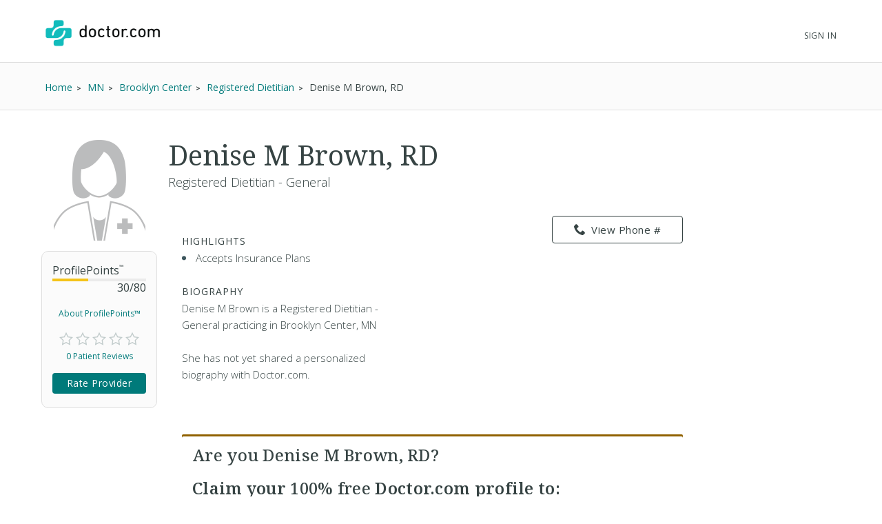

--- FILE ---
content_type: text/html; charset=UTF-8
request_url: https://www.doctor.com/Denise-Brown-7?utm_source=doctor
body_size: 48971
content:
<!DOCTYPE html>
<!--[if lt IE 7]>      <html class="no-js lt-ie9 lt-ie8 lt-ie7"> <![endif]-->
<!--[if IE 7]>         <html class="no-js lt-ie9 lt-ie8"> <![endif]-->
<!--[if IE 8]>         <html class="no-js lt-ie9"> <![endif]-->
<!--[if gt IE 8]><!-->
<!--<![endif]-->

<html class="no-js" lang="en">
<head>
    <!-- Google Tag Manager -->
<script>(function(w,d,s,l,i){w[l]=w[l]||[];w[l].push({'gtm.start':
new Date().getTime(),event:'gtm.js'});var f=d.getElementsByTagName(s)[0],
j=d.createElement(s),dl=l!='dataLayer'?'&l='+l:'';j.async=true;j.src=
'https://www.googletagmanager.com/gtm.js?id='+i+dl;f.parentNode.insertBefore(j,f);
})(window,document,'script','dataLayer','GTM-WRPKL7K2');</script>
<!-- End Google Tag Manager -->

 
<meta charset="utf-8">
<meta id="meta_description" name="description" content="Detailed profile of Denise M Brown, RD, a Registered Dietitian - General Brooklyn Center MN. See insurances she accepts. Read ratings and reviews from other patients." />
<meta name="content-language" content="en-us" />
<link rel="stylesheet" type="text/css" href="/assets/bfc6c9e4/css_compiled/override_doctor_search_v5-c3fe4933.css?v=12132" />
<link rel="stylesheet" type="text/css" href="/assets/2687f60d/css_compiled/doctor_search_v5-66052014.css?v=12132" />
<script type="text/javascript" src="//ajax.googleapis.com/ajax/libs/jquery/1.10.2/jquery.min.js"></script>
<script type="text/javascript" src="//ajax.googleapis.com/ajax/libs/jqueryui/1.10.3/jquery-ui.min.js"></script>
<script type="text/javascript" src="/assets/718590cf/jquery.maskedinput.min.js?v=12132"></script>
<script type="text/javascript" src="/assets/3398450275-min.js?v=12132"></script>
<title>Denise M Brown, RD - Brooklyn Center, MN - Registered Dietitian | Doctor.com</title>
<meta name='keywords' content='Detailed profile of Denise M Brown, RD, a Registered Dietitian - General Brooklyn Center MN. See insurances she accepts. Read ratings and reviews from other patients.'>
<meta name='revisit-after' content="7 days">
<meta name='rating' content="General">
<meta name='application-name' content="Doctor.com - Denise M Brown, RD - Brooklyn Center, MN - Registered Dietitian | Doctor.com">

    <link rel="canonical"
        href="https://www.doctor.com/Denise-Brown-7">
<meta http-equiv="X-UA-Compatible" content="IE=edge">
<link rel="shortcut icon" type="image/x-icon" href="/assets/2687f60d/images/favicon.ico?v=12132">

<meta name="viewport" content="width=device-width, initial-scale=1.0">
<meta name="format-detection" content="telephone=no">
<link rel="preconnect" href="https://fonts.googleapis.com">
<link rel="preconnect" href="https://fonts.gstatic.com" crossorigin>
<link href="https://fonts.googleapis.com/css2?family=Noto+Serif:wght@100..900&family=Open+Sans:ital,wght@0,300..800;1,300..800&display=swap" rel="stylesheet">
<meta name="language" content="en">
<link href="https://plus.google.com/+DoctorDotCom" rel="publisher" />

<!-- dcType -->
<meta name="dcterms.identifier" content="https://www.doctor.com/Denise-Brown-7?utm_source=doctor">
<meta name="dc.title" content="Denise M Brown, RD - Brooklyn Center, MN - Registered Dietitian | Doctor.com">
<meta name="dc.creator" content="Doctor.com">
<meta name="dc.date" content="">
<meta name="dc.description" content='Detailed profile of Denise M Brown, RD, a Registered Dietitian - General Brooklyn Center MN. See insurances she accepts. Read ratings and reviews from other patients.'>
<meta name="dc.subject" content='Detailed profile of Denise M Brown, RD, a Registered Dietitian - General Brooklyn Center MN. See insurances she accepts. Read ratings and reviews from other patients.'>
<meta name="dc.language" content="en_US">
<meta name="dc.publisher" content="https://www.doctor.com/Denise-Brown-7?utm_source=doctor">
<meta name="dc.coverage" content="World">
<meta name="dc.type" content="Text">
<meta name="dc.format" content="text/html">

<!-- FB -->
<meta property="fb:app_id" content="964031520360769">
<meta property="og:title" content="Denise M Brown, RD - Brooklyn Center, MN - Registered Dietitian | Doctor.com">
<meta property="og:url" content="https://www.doctor.com/Denise-Brown-7?utm_source=doctor">
<meta property="og:description" content='Detailed profile of Denise M Brown, RD, a Registered Dietitian - General Brooklyn Center MN. See insurances she accepts. Read ratings and reviews from other patients.'>
<meta property="og:locale" content="en_US">
<meta property="og:site_name" content="Doctor.com">
<meta property="og:image" content="https://www.doctor.com/images/logo-for-facebook.jpg">
<meta property="og:image:type" content="image/jpeg">
<meta property="og:image:width" content="800">
<meta property="og:image:height" content="600">

<!-- G+ -->
<meta itemprop="name" content="Denise M Brown, RD - Brooklyn Center, MN - Registered Dietitian | Doctor.com">
<meta itemprop="description" content='Detailed profile of Denise M Brown, RD, a Registered Dietitian - General Brooklyn Center MN. See insurances she accepts. Read ratings and reviews from other patients.'>
<meta itemprop="image" content="https://www.doctor.com/images/logo-for-facebook.jpg">

<link rel="alternate" type="application/rss+xml" href="https://www.doctor.com/site/RSSFeed">

<link rel="apple-touch-icon" sizes="57x57" href="/assets/2687f60d/images/apple-touch-icon-57x57-precomposed.png?v=12132"><link rel="apple-touch-icon" sizes="72x72" href="/assets/2687f60d/images/apple-touch-icon-72x72-precomposed.png?v=12132"><link rel="apple-touch-icon" sizes="76x76" href="/assets/2687f60d/images/apple-touch-icon-76x76-precomposed.png?v=12132"><link rel="apple-touch-icon" sizes="114x114" href="/assets/2687f60d/images/apple-touch-icon-114x114-precomposed.png?v=12132"><link rel="apple-touch-icon" sizes="120x120" href="/assets/2687f60d/images/apple-touch-icon-120x120-precomposed.png?v=12132"><link rel="apple-touch-icon" sizes="144x144" href="/assets/2687f60d/images/apple-touch-icon-144x144-precomposed.png?v=12132"><link rel="apple-touch-icon" sizes="152x152" href="/assets/2687f60d/images/apple-touch-icon-152x152-precomposed.png?v=12132"><link rel="apple-touch-icon" sizes="167x167" href="/assets/2687f60d/images/apple-touch-icon-167x167-precomposed.png?v=12132"><link rel="apple-touch-icon" sizes="180x180" href="/assets/2687f60d/images/apple-touch-icon-180x180-precomposed.png?v=12132">
<script>
    var site_host = "Doctor.com";
    var site_url = "https://www.doctor.com";
    var php_host = "www.doctor.com";
</script>


<!-- START DFP CUSTOM CODE -->
<script type='text/javascript'>
    // Load GPT asynchronously
    var googletag = googletag || {};
    googletag.cmd = googletag.cmd || [];
    (function() {
        var gads = document.createElement('script');
        gads.async = true;
        gads.type = 'text/javascript';
        var useSSL = 'https:' == document.location.protocol;
        gads.src = (useSSL ? 'https:' : 'http:') + '//www.googletagservices.com/tag/js/gpt.js';
        var node = document.getElementsByTagName('script')[0];
        node.parentNode.insertBefore(gads, node);
    })();
</script>
<script>
    // GPT slots
    var gptAdSlots = [];

    try {
        googletag.cmd.push(function() {

                            // Define the ad slots
                gptAdSlots[0] = googletag.defineSlot('/8905/Doctor.com/Doctor_Sitewide_160x600_Prime', [160, 600], 'div-gpt-ad-1398268456931-0').setTargeting('Topic', 'default').addService(googletag.pubads());
                gptAdSlots[1] = googletag.defineSlot('/8905/Doctor.com/Doctor_Sitewide_300x250_Prime', [300, 250], 'div-gpt-ad-1398268456931-1').setTargeting('Topic', 'default').addService(googletag.pubads());
                gptAdSlots[2] = googletag.defineSlot('/8905/Doctor.com/Doctor_Sitewide_728x90_Header', [728, 90], 'div-gpt-ad-1398268456931-2').setTargeting('Topic', 'default').addService(googletag.pubads());
            
            // Set ad options
            googletag.pubads().setTargeting('pos', '1'); // ensure ATF, not BTF
            googletag.pubads().enableSingleRequest();
            googletag.pubads().collapseEmptyDivs();

            // Start ad fetching
            googletag.enableServices();


        });
    } catch (e) {
        if (window.console && window.console.log) {
            window.console.log("Could not load ads");
        }
    }
</script>
<!-- END DFP CUSTOM CODE -->



<script type='text/javascript' >
    function loadTextAds(){

        (function(G,o,O,g,L,e){G[g]=G[g]||function(){(G[g]['q']=G[g]['q']||[]).push(
arguments)},G[g]['t']=1*new Date;L=o.createElement(O),e=o.getElementsByTagName(
O)[0];L.async=1;L.src='//www.google.com/adsense/search/async-ads.js';
e.parentNode.insertBefore(L,e)})(window,document,'script','_googCsa');

        var pageOptions = {
            'pubId' : 'pub-1187797442630842',
            'query' : 'Physician',
            'channel' : '2439815661',
            'hl' : 'en'
        };

        var adblock1 = {
            'container' : 'searchresults-top',
            'number' : '3',
            'fontSizeTitle' : '16px',
            'fontSizeDescription' : '16px',
            'fontSizeDomainLink' : '16px',
            'colorTitleLink' : '#1F8686',
            'colorDomainLink' : '#1F8686',
            'longerHeadlines' : true,
            'titleBold' : true,
        };

        var adblock2 = {
            'container' : 'searchresults-bottom',
            'number' : '3',
            'fontSizeTitle' : '16px',
            'fontSizeDescription' : '16px',
            'fontSizeDomainLink' : '16px',
            'colorTitleLink' : '#1F8686',
            'colorDomainLink' : '#1F8686',
            'titleBold' : true,
        };
        _googCsa('ads', pageOptions, adblock1, adblock2);
    }

    try{
        loadTextAds();
    }
    catch (e) {
        if (window.console && window.console.log) {
            window.console.log('Could not load text ads');
        }

        $('#searchresults-top, #searchresults-bottom').hide();
    }
    </script></head>

<body class="theme-doctor">
    <!-- Google Tag Manager (noscript) -->
<noscript><iframe src="https://www.googletagmanager.com/ns.html?id=GTM-WRPKL7K2"
height="0" width="0" style="display:none;visibility:hidden"></iframe></noscript>
<!-- End Google Tag Manager (noscript) -->
 
<a id="top"></a>

<div hidden>
    <span id="new-window-0">Opens in a new window</span>
    <span id="new-window-1">Opens an external site</span>
    <span id="new-window-2">Opens an external site in a new window</span>
</div>

<style type="text/css">
    @media screen and (prefers-reduced-motion: reduce) {
        * {
            animation-play-state: paused !important;
            transition: none !important;
            scroll-behavior: auto !important;
        }
    }
</style>

<!-- Site Header -->
        <header class="site-header">

        <div class="site-header__inner">
        <a class="site-title" href="/"
            onclick="ga(
                'send',
                {hitType: 'event', eventCategory: 'header_link', eventAction: 'click', eventLabel: 'Logo'}
            );"
            onkeydown="ga(
                'send',
                {hitType: 'event', eventCategory: 'header_link', eventAction: 'click', eventLabel: 'Logo'}
            );">
                        <img id="teal_logo" src="https://www.doctor.com/images/logo-dark.png" alt="Doctor.com">

                    </a>

    
        <!-- <nav class="site-nav">
            <a class="site-nav__item" href="/private-practice">Private Practice</a>
            <a class="site-nav__item" href="/enterprise">Enterprise</a>
            <a class="site-nav__item menu__item  menu__item--parent menu__item--header hide-small" href="/about">
                About
            </a>
        </nav> -->
        <nav class="mobile-nav">
            <!-- <a class="mobile-nav__item" href="/private-practice">Private Practice</a>
            <a class="mobile-nav__item" href="/enterprise">Enterprise</a>
            <a class="mobile-nav__item" href="/solutions">Our Solutions</a>
            <a class="mobile-nav__item" href="/about">Company</a>
            <a class="mobile-nav__item" href="/resources">Resources</a>
            <a class="mobile-nav__item" href="/blog">Blog</a>
            <a class="mobile-nav__item" href="/careers">Careers</a>
            <a class="mobile-nav__item" href="/contact">Contact</a> -->
            <a class="mobile-nav__item" href="/search">Find a Doctor</a> 
            <hr style="margin: 0px 0px 0px 0px;" />
            <a class="mobile-nav__item" 
                href="//providers.doctor.com/app/login">
                Sign In
            </a>
            <!-- <div class="mobile-nav__item mobile-nav__item--blue launch-demo">Book a Demo</div> -->
        </nav>
        <div class="site-nav site-nav--secondary">

            
            
                <a class="site-nav__item menu__item  menu__item--parent menu__item--header" style="top: 5px;" 
                    href="//providers.doctor.com/app/login">
                    Sign In
                </a>
                <!-- <div class="site-nav__item site-nav__item--button launch-demo toggle-popup" data-target=".demo-popup">
                    Book a Demo
                </div> -->

            <!-- Logged In: Not a Patient -->
                        </div>

        <div class="bottom-border hide-small"></div>
        <div class="site-menu-overlay"></div>
        <div class="mobile-menu-toggle"><span></span></div>
        </div>

</header>
<!-- /Site Header -->


<!-- Insert Login Popup if logged-out -->
<aside class="popup login-popup">
    <header class="popup__header">
        <h2><span class="doc-lock"></span> Log-in to Doctor.com</h2>
    </header>
    <div class="popup__body">
        <form action="https://providers.doctor.com/site/login" method="post" name="popupFromSiteLogin">
            <div class="grid small-gutters-2">
                <div class="grid__item medium-3-5">
                    <div>
                        <label for="LoginForm[username]">Email:</label>
                        <div class="input-group">
                            <span class="input-group__addon"><span class="doc-email"></span></span>
                            <input placeholder="Your Email" type="text"
                                   name="LoginForm[username]" id="LoginForm[username]" />
                        </div>
                    </div>
                    <div class="div-input-margin">
                        <label for="LoginForm[password]">Password:</label>
                        <div class="input-group">
                            <span class="input-group__addon"><span class="doc-key"></span></span>
                            <input placeholder="Your Password" type="password" name="LoginForm[password]"
                                   id="LoginForm[password]" />
                        </div>
                    </div>
                    <div class="div-input-margin">
                        <input type="submit" name="yt0" value="Log In"
                               class="button button--primary button--rectangular button--full-width" />
                    </div>
                </div>
                <div class="grid__item medium-2-5">
                    <div class="login-popup__actions">
                        <div>
                            <small>Don't have an account?</small><br class="hide-small">
                            <a href="//providers.doctor.com/app/sign-up">
                                Sign Up Now</a>
                        </div>
                        <div>
                            <small>Forgot your password?</small><br class="hide-small">
                            <a href="//providers.doctor.com/forgot-password">
                                Reset it Here</a>
                        </div>
                    </div>
                </div>
            </div>
        </form>
    </div>
    <span class="popup__close"></span>
</aside>

<aside class="popup popup-demo demo-popup">
    <header class="popup__header--demo">
        <h2>Request a Free Demo</h2>
    </header>
    <div class="popup__body">
        <form id="demoform" class="demoform form1" form="1" name="popupFormRequestDemo">
            <div class="grid small-gutters-2">
                <div class="grid__item medium-4-6 small-3-4">
                    <div class="form-group" id="first1">
                        <input id="first_name" placeholder="First Name" type="text" name="first_name"
                               class="popup__body-input first_name1" maxlength="50" aria-label="First Name" />
                        <div class="error-text">Please enter a first name.</div>
                    </div>
                    <div class="form-group" id="last1">
                        <input id="last_name" placeholder="Last Name" type="text" name="last_name"
                               class="popup__body-input last_name1" maxlength="50" aria-label="Last Name" />
                        <div class="error-text">Please enter a last name.</div>
                    </div>
                    <div class="form-group" id="email1">
                        <input id="email" placeholder="Email" type="text" name="email"
                               class="popup__body-input email1" maxlength="50" aria-label="Email" />
                        <div class="error-text">Please enter a valid email address.</div>
                    </div>
                    <div class="form-group" id="phone1">
                        <input id="phone" placeholder="Phone" type="text" name="phone"
                               class="popup__body-input phone1 phone-mask" aria-label="Phone" />
                        <div class="error-text">Please enter a valid phone number.</div>
                    </div>
                    <br>
                    <input id="button_submit" type="submit" name="btn_submit" value="Request Demo"
                           class="button button--large button--provider--purple button--outline" />
                    <div id="isSubmitting" class="button button--default button--large hidden">
                       <div class="loading_animation circular_spinner">
                           <div></div>
                           <div></div>
                           <div></div>
                           <div></div>
                           <div></div>
                           <div></div>
                           <div></div>
                           <div></div>
                       </div>
                       <span>Submitting...</span>
                   </div>
                   <br>
                   <h5><span class="popup__body--bold">Or <br>Call Now </span>(888) 666-8161</h5>
                </div>
            </div>
        </form>
    </div>
    <span class="popup__close" isForm="1"></span>
</aside>

<aside class="popup confirmation-popup">
    <header class="popup__header--comfirmation">
        <h2>Thank you!</h2>
    </header>
    <div class="popup__body">
        We're currently processing your request and we'll be in touch soon.
        For a faster response, please call us directly at 888-666-8135.
    </div>
    <span class="popup__close"></span>
</aside>

<!-- Invisble button for opening confirmation popup! -->
<span class="hidden toggle-popup confirmation--button" data-target=".confirmation-popup"></span>

<aside class="popup popup-generic profilepoints-popup">
    <header class="popup__header--generic">
        <h3>Doctor.com ProfilePoints<sup>&trade;</sup></h3>
    </header>
    <div class="popup__body">
        <p>ProfilePoints<sup>&trade;</sup> measure the overall completeness of a
        provider's profile, including items like having a photo, a biography,
        insurance, payment options, etc. A full breakdown of points can be seen
        by providers with Doctor.com accounts when editing their profile on Doctor.com.
        </p>
        <p>By showing providers with higher ProfilePoints<sup>&trade;</sup> first,
        we make it easier for you to quickly identify the most informative profiles on Doctor.com
        </p>
    </div>
    <span class="popup__close"></span>
</aside>
    
<div class="profile full-background background-gradient-primary non-promotional">

    
    <!-- Breadcrumbs -->
    <div id="s-breadcrumbs" class="profile-breadcrumb clearfix hide-small-early">
        <div class="center-column">
            <ul class="basic-list basic-list--horizontal fl-l">
                                    <li><span>
                        <a href="/find-a-doctor" title="Home">
                            <span>Home</span>
                        </a>
                    </span>
                    </li>
                                    <li><span>
                        <a href="/MN/Doctors-Minnesota" title="Find MN Doctors">
                            <span>MN</span>
                        </a>
                    </span>
                    </li>
                                    <li><span>
                        <a href="/Minnesota/Doctors-Brooklyn-Center-MN" title="Find Doctors at Brooklyn Center, MN Doctors">
                            <span>Brooklyn Center</span>
                        </a>
                    </span>
                    </li>
                                    <li><span>
                        <a href="/Minnesota/Registered-Dietitians-Brooklyn-Center-MN" title="Find Registered Dietitian in Brooklyn Center, MN">
                            <span>Registered Dietitian</span>
                        </a>
                    </span>
                    </li>
                
                <li><span>Denise M Brown, RD</span></li>

                            </ul>

                    </div>
    </div>
    <!-- END Breadcrumbs -->

        <!-- Schema.org Breadcrumb Structured Data -->
    <script type="application/ld+json">
    {
      "@context": "https://schema.org",
      "@type": "BreadcrumbList",
      "itemListElement": [
        {"@type":"ListItem","position":1,"name":"Home","item":"https://www.doctor.com/find-a-doctor"},{"@type":"ListItem","position":2,"name":"MN","item":"https://www.doctor.com/MN/Doctors-Minnesota"},{"@type":"ListItem","position":3,"name":"Brooklyn Center","item":"https://www.doctor.com/Minnesota/Doctors-Brooklyn-Center-MN"},{"@type":"ListItem","position":4,"name":"Registered Dietitian","item":"https://www.doctor.com/Minnesota/Registered-Dietitians-Brooklyn-Center-MN"}      ]
    }
    </script>
    <!-- END Schema.org Breadcrumb Structured Data -->
    
    <div class="wrapper clearfix ads-present">
        <div class="profile-container promotional-container">

            <!-- Research mode -->
                        <!-- END Research mode -->

            <!-- ADs -->
                        <!-- END ADs -->

                            <div class="summary clearfix summary-with-ads">
                    <!-- Doctor Picture and Stats -->
                    <div class="pic-stats--container">
                        <!-- Doctor Picture -->
                        <div class="pic-stats--pic">
                            <img class="default-img-provider-female" alt="default image provider"
                                                                  src="/assets/2687f60d/images/defaultImages/default-img-provider-female@2x.png?v=12132">                        </div>

                        <!-- Doctor Stats -->
                        <div class="pic-stats--stats">
                            <div class="s-stats-top">
                                <div class="progress-bar" data-label="ProfilePoints<sup>&trade;</sup>"
                                    data-progress="30" data-max="80"></div>
                                <a class="profile-points toggle-popup" tabindex="0" role="link"
                                    data-target=".profilepoints-popup" >About ProfilePoints&trade;</a>
                            </div>
                            <div class="clearfix s-stats-bottom">
                                <div class="star-rating stars-0 clearfix"></div>
                                <a href="#s-profile-full" id="s-stats-rlink" class="smooth-scroll reviews-link fl-l"
                                    onclick="$('#link-reviews').click();">
                                    0 Patient Reviews</a>
                                <span id="s-stats-rate" class="rate-provider button button--small hidden
                                    rateProviderProfile button button--platform button--rectangular">
                                    Rate Provider </span>
                            </div>
                            <script>
                                $(window).load(function () {

                                    // doctor review exists?
                                    function doctorReviewExists() {
                                        if ( typeof DoctorReview == 'undefined') {
                                            setTimeout(function() {
                                                doctorReviewExists();
                                            }, 1000);
                                        } else {
                                            $(".rateProviderProfile").removeClass("hidden");
                                        }
                                    }
                                    doctorReviewExists();
                                });
                            </script>
                        </div>
                    </div>

                    
                    <!-- Doctor Name -->
                    <div class="name-bio--name">
                                                <h1>
                            Denise M Brown, RD                                                    </h1>
                        <h4>
                            Registered Dietitian - General                        </h4>
                    </div>

                    <!-- Doctor Bio -->
                    <div class="name-bio--bio clearfix">
                        <div class="name-bio--bio__text  is-not-claimed">
                                                            <div class="result-highlights">
                                    <h4>Highlights</h4>
                                    <ul class="basic-list bullet-list-solid">
                                        <li>Accepts Insurance Plans</li>                                    </ul>
                                </div>
                                
                            <h4>Biography</h4>
                            <p class='p_bio' provider_id='2335536'><!-- NOT ownedProvider --><span id="span-2335536">Denise M Brown, RD is a Registered Dietitian - General practicing in Brooklyn Center, MN<br><br>She has not yet shared a personalized biography with Doctor.com.</span></p>                        </div>
                        <!-- Contact info & Hours -->
<div class="summary--contact">
    <a id="btn-profile_phone-view" role="link" tabindex="0" class="hide-small-early button button--platform button--rectangular phone_div" data="(763) 503-4400"><span class="doc-phone"></span>View Phone #</a><a class="show-small-early button button--platform button--rectangular phone_a" role="link" tabindex="0" data="(763) 503-4400"><span class="doc-phone"></span>Call Now</a>       

        <div id="s-contact-info" class="hide-small-early">

            
        </div>
        </div>
<article class="result result-featured" style="display:block"><div id="searchresults-top" style="display:block"></div></article>                            <div class="claim-wrapper">
                                <div id="s-description-claim">
                                    <div id="divClaim1" style="display: block;">
                                        <h3>
                                            <strong>Are you Denise M Brown, RD?</strong><br><br>
                                            Claim your <strong>100% free</strong> Doctor.com profile to:
                                        </h3>
                                        <ul class="basic-list bullet-list-solid">
                                            <li>Respond to patient reviews</li>
                                            <li>Customize your profile</li>
                                            <li>Improve your visibility to our millions of monthly users</li>
                                        </ul>
                                        <a id="btn-claim-profile"
                                            class="button button--urgent button--rectangular button--full-width"
                                            href="https://providers.doctor.com/app/sign-up?providerId=2335536"><span class="doc-claim"></span>
                                            Claim your profile </a>
                                    </div>
                                </div>
                            </div>
                            <script>
                                //this sets the mask for the phone number field
                                jQuery(function ($) {
                                    $(".phone_number_field").mask("(999) 999-9999");
                                });

                                /**
                                 * Removes every html tag from a given input.
                                 * The function should be trigred from the Onblur() event
                                 * @param str
                                 * @param element
                                 * @returns string
                                 */
                                function strip_tags(str, element) {
                                    element = element.attr('id');
                                    var t;
                                    t = str.replace(/<(\/)?(html|head|title|body|h1|h2|h3|h4|h5|h6|p|br|hr|pre|em|strong|code|b|i|a|ul|li|ol|dl|dd|table|tr|th|td)([^>]*)>/gi, "");
                                    t = t.replace(/<(\/)?(iframe|frameset|form|input|select|option|textarea|blackquote|address|object)([^>]*)>/gi,
                                        "");
                                    $("#" + element).val(t);
                                }

                                async function GetCaptcha() {
                                    //get our captcha and place it on the form
                                    grecaptcha.ready(function () {
                                        grecaptcha.execute(
                                            '6LdeZ6EUAAAAAN7zEV0-78Rbj19_xkLRA1pa2Ixs',
                                            {action: 'ClaimProfile'}).then(function (token) {
                                            //add the token to the form
                                            document.getElementById("claim_account_captcha").value = token;
                                        });
                                    });
                                }
                            </script>
                                            </div>
                </div>
                                    <span id="s-results" style="display: none;">
                        <span class="ci" location="6845 Lee Ave N Brooklyn Center, MN, 55429" provider="Denise M Brown, RD, RD"> </span>
                    </span>

                                            <div class="map-container common-container">
                            <iframe height="250" frameborder="0" title="Google maps"
                                    style="border:0; margin-bottom: 10px; width:100%"
                                    allowfullscreen
                                    src="https://www.google.com/maps/embed/v1/place?key=AIzaSyBhU53mEH6yQHICC7-kvCjD65UftCoBuDY                                &q=6845+Lee+Ave+N+Brooklyn+Center%2C+MN%2C+55429">
                            </iframe>
                        </div>
                        <article class="result result-featured" style="display:block"><div id="searchresults-bottom" style="display:block"></div></article>
                <!-- Full Profile Details -->
                <div id="s-profile-full"
                    class="box mobile-full ">

                    <!-- Tab: Summary -->
<div class="profile-section-header" id="summaryHeader">
  <h2>Summary</h2>
</div>
<div class="profile-tab" id="summary">
    <!--Provider Training-->
    <div id="s-profile-sum-l"  >
    
        <!-- Experience & Accolades -->
            
    </div>
    <div id="s-profile-sum-r">

        <div class="box">
            <h4>
                <span class="doc-certifications"></span>
                Specialties
            </h4>
            <h5>Languages Spoken</h5>English<h5>Medical Specialties</h5><ul><li>Registered Dietitian</li></ul><p><strong>Accepts New Patients: </strong>Yes</p>        </div>

                    <div class="box">
                <h4>
                    <span class="doc-medical"></span>
                    Accepted Insurance
                </h4>
                    <a href="#insurances" onclick="$('#link-insurances').click();"
                   class="button button--default button--rectangular button--full-width button--small button--camel">
                    Full Insurance List
                </a>
            </div>
                    <div class="box">
            <h4>
                <span class="doc-cash"></span>
                Payment Options
            </h4>
                    <a href="#" id="paymentOptionsA"
                class="button button--default button--rectangular button--full-width button--small button--camel">
                    Payment Details
                </a>
            </div>
        </div>
        </div>
<!-- Tab: Reviews -->
<div class="profile-section-header" id="reviewsHeader">
  <h2>Reviews</h2>
</div>
<div class="profile-tab full" id="reviews">

    <div id="s-rating-overall" class="clearfix">
        <div class="review-stats-container">
            <div class="star-rating stars-0 fl-l ml-20"></div>
            <div class="review-stats">
                <span class="review-stat">Average Rating: </span>None<br>
                <span class="review-stat">Number of Reviews: </span>0<br>
                <span class="review-stat">Most Recent Review: </span>
                None            </div>
            </div>
            <span id="writeReviewBtnProfile" class="button button--platform button--rectangular" >
                <span class="doc-write"></span>
                Write a Review
            </span>
        </div>
    <div id="s-rating-summary" class="box clearfix">
        <div class="office-eval">
                        <h4>Office &amp; Staff Evaluation
                                    <small class="fl-r">Not rated</small>
                    </h4>
                <div class="clear">
                    <span class="rating-section-title fl-l">Ease of Getting an Appointment</span>
                                                <small class="fl-r">Not rated</small>
                    </div>
                <div class="clear">
                    <span class="rating-section-title fl-l">Courtesy of Practice Staff</span>
                                                <small class="fl-r">Not rated</small>
                    </div>
                <div class="clear">
                    <span class="rating-section-title fl-l">Office Appearance &amp; Atmosphere</span>
                                                <small class="fl-r">Not rated</small>
                    </div>
                <div class="clear">
                    <span class="rating-section-title fl-l">Handling of Billing Matters</span>
                                                <small class="fl-r">Not rated</small>
                </div>
            <div class="clear average-wait">
                <span class="rating-section-title fl-l">Average Wait Time</span>
                <small class="fl-r">Not Rated</small>
            </div>
        </div>
        <div class="provider-eval">
                                                                                                                
                                                    </div>
    </div>
     <div id="reviews-container-practice">
        <div id="s-reviews-list-l"></div><div id="s-reviews-list-r"
    ></div>    </div>
</div>
<div style="display: flex; justify-content: flex-end;">
    </div>
<!-- Tab: Reviews -->
<script>
    /**
     * Automatically open a review when in an URL such as
     */
    $(document).ready(function () {
        $(window).on("load", function() {
            if (window.location.href.includes("reviews")) {
                const $reviews = $("#reviewsHeader");
                if ($reviews.length) {
                    $("html, body").animate({
                        scrollTop: $reviews.offset().top-30
                    }, 600);
                }
            }
        });
         $("#load-more-reviews-provider").click(function(event) {
            event.preventDefault();

            const $span = $(this);
            const currentCount = parseInt($span.data("review-count"));
            const newReviewCount = currentCount + 10;
            const providerId = $span.data("provider-id");
            const friendlyUrl = $span.data("term");
            const totalReviewsCount = parseInt($span.data("total-reviews"));
            const url = $span.data("url");

            if ($span.data('requestRunning')) return;

            $span.data('requestRunning', true)
                .css({ 'pointer-events': 'none', 'opacity': 0.6 })
                .text('Loading...');

            $span.currentRequest = $.ajax({
                url: url,
                data: {
                    providerId: providerId,
                    reviewCount: newReviewCount,
                    friendlyUrl: friendlyUrl
                },
                type: 'GET',
                dataType: 'html'
            }).done(function(html) {
                $("#reviews-container-practice").html(html);
                $span.data("review-count", newReviewCount)
                    .css({ 'pointer-events': '', 'opacity': 1 })
                    .text('Load More Reviews');

                if (newReviewCount >= totalReviewsCount) {
                    $span.hide();
                }
                $('.star-rating').each(function() {
                    if ($(this).data("starsActive") === undefined) {
                        $(this).data("starsActive", 1).append(
                            '<span class="doc-star-outline s1" id="1"><span class="doc-star-full"></span></span>' +
                            '<span class="doc-star-outline s2" id="2"><span class="doc-star-full"></span></span>' +
                            '<span class="doc-star-outline s3" id="3"><span class="doc-star-full"></span></span>' +
                            '<span class="doc-star-outline s4" id="4"><span class="doc-star-full"></span></span>' +
                            '<span class="doc-star-outline s5" id="5"><span class="doc-star-full"></span></span>'
                        );
                    }
                });

                $('[data-tooltip]').css("position", "relative").append(function() {
                    const icon = $(this).data('icon');
                    const content = $(this).data('tooltip');
                    $(this).children('.tooltip-wrap').remove();

                    let ttclass = '';
                    if ($(this).hasClass('tooltip-large')) ttclass = 'tooltip-large';
                    if ($(this).hasClass('tooltip-small')) ttclass = 'tooltip-small';

                    if (content) {
                        return '<span class="tooltip-wrap"><span class="' + icon + '"></span><aside class="tooltip-content ' + ttclass + '">' + content + '</aside></span>';
                    }
                });

                const DocModal = new modalSystem();
                DocModal.close();

                $('[data-modal], [data-modalselector]').click(function(e) {
                    e.preventDefault();
                    const title = $(this).data('modaltitle');
                    const classes = $(this).data('classes');
                    const selector = $(this).data('modalselector');
                    const content = selector && selector !== '' ? $(selector) : $(this).data('modal');
                    DocModal.open(content, title, classes);
                });

                if ($('[data-modal="auto"]').length !== 0) {
                    const $autoModal = $('[data-modal="auto"]').html();
                    DocModal.open($autoModal, '', '', true);
                }

            }).fail(function(errorThrown) {
                console.error('Error:', errorThrown);
                $span.css({ 'pointer-events': '', 'opacity': 1 })
                    .text('Load More Reviews');
            }).always(function() {
                $span.data('requestRunning', false);
            });
        });


        $('#writeReviewBtnProfile').click(function () {
            DoctorReview.open(
                'doctor',
                2335536,
                'Denise M Brown, RD',
                'https://patients.doctor.com'
            );
        });

        });
</script>
<div class="profile-section-header" id="locationsHeader">
  <h2>Locations</h2>
</div>
    <div class="profile-tab full" id="locations">

        <div class="s-affiliated-practices box">
            <h4>
                <span class="doc-office"></span>
                Affiliated Practices
            </h4>

                                <article class="practice clearfix">
                                                    <a href="/p/Practice-10-597479" >
                                <div class="profile-img profile-img-l default-img-practice"></div>
                            </a>
                        
                        <div class="practice-address">
                            <h4><a href="/p/Practice-10-597479" >Univ. of Minnesota Physicians</a></h4>
                            <span class="practice-address-body">
                            6845 Lee Ave N <br />Brooklyn Center, MN 55429                            </span>
                        </div>
                        <a class="button button--platform button--rectangular" href="/p/Practice-10-597479">View Profile</a>
                    </article>
                                        <article class="practice clearfix">
                                                    <a href="/p/Practice-At-11475-Robinson-Dr-Nw-Mail-Stop-32600a" >
                                <div class="profile-img profile-img-l default-img-practice"></div>
                            </a>
                        
                        <div class="practice-address">
                            <h4><a href="/p/Practice-At-11475-Robinson-Dr-Nw-Mail-Stop-32600a" >Practice At 11475 Robinson Dr Nw Mail Stop 32600a</a></h4>
                            <span class="practice-address-body">
                            11475 Robinson Dr NW # 32600A32 <br />Coon Rapids, MN 55433                            </span>
                        </div>
                        <a class="button button--platform button--rectangular" href="/p/Practice-At-11475-Robinson-Dr-Nw-Mail-Stop-32600a">View Profile</a>
                    </article>
                            </div>

                <div id="s-affiliated-providers" class="box">
                <h4>
                    <span class="doc-team"></span>
                    Practice Colleagues
                </h4>

                                    <article class="provider clearfix">
                                                    <div class="profile-img default-img-provider"></div>
                                
                        <div class="provider-name">
                            <h5>
                                 Claude Baker, PA                                &nbsp; - &nbsp;
                                <em>
            Physician Assistant                                </em>
                            </h5>
                            <div class="star-rating star-rating-sm stars-0"></div>
                        </div>
                        <a href="Claude-Baker"
                            class="button button--default button--rectangular button--camel fl-r ">
                            Open Profile
                        </a>
                    </article>
                                    <article class="provider clearfix">
                                                    <div class="profile-img default-img-provider"></div>
                                
                        <div class="provider-name">
                            <h5>
                                 Richard Wandersee, MSW, LICSW                                &nbsp; - &nbsp;
                                <em>
            Social Worker                                </em>
                            </h5>
                            <div class="star-rating star-rating-sm stars-0"></div>
                        </div>
                        <a href="Richard-Wandersee"
                            class="button button--default button--rectangular button--camel fl-r ">
                            Open Profile
                        </a>
                    </article>
                                    <article class="provider clearfix">
                                                    <div class="profile-img default-img-provider"></div>
                                
                        <div class="provider-name">
                            <h5>
                                 Paul Stadem, MD                                &nbsp; - &nbsp;
                                <em>
            Family Medicine Physician                                </em>
                            </h5>
                            <div class="star-rating star-rating-sm stars-0"></div>
                        </div>
                        <a href="Paul-Stadem-1"
                            class="button button--default button--rectangular button--camel fl-r ">
                            Open Profile
                        </a>
                    </article>
                                    <article class="provider clearfix">
                                                    <div class="profile-img default-img-provider-female"></div>
                                
                        <div class="provider-name">
                            <h5>
                                 Ladonna Meinecke, LICSW                                &nbsp; - &nbsp;
                                <em>
            Social Worker                                </em>
                            </h5>
                            <div class="star-rating star-rating-sm stars-0"></div>
                        </div>
                        <a href="Ladonna-Meinecke"
                            class="button button--default button--rectangular button--camel fl-r ">
                            Open Profile
                        </a>
                    </article>
                                    <article class="provider clearfix">
                                                    <div class="profile-img default-img-provider-female"></div>
                                
                        <div class="provider-name">
                            <h5>
                                 Temitope Dawodu, FNP                                &nbsp; - &nbsp;
                                <em>
            Nurse Practitioner                                </em>
                            </h5>
                            <div class="star-rating star-rating-sm stars-0"></div>
                        </div>
                        <a href="Temitope-Dawodu"
                            class="button button--default button--rectangular button--camel fl-r ">
                            Open Profile
                        </a>
                    </article>
                                    <article class="provider clearfix">
                                                    <div class="profile-img default-img-provider"></div>
                                
                        <div class="provider-name">
                            <h5>
                                 Salahudin Maalim,                                 &nbsp; - &nbsp;
                                <em>
            Internal Medicine Physician                                </em>
                            </h5>
                            <div class="star-rating star-rating-sm stars-0"></div>
                        </div>
                        <a href="Salahudin-Maalim"
                            class="button button--default button--rectangular button--camel fl-r ">
                            Open Profile
                        </a>
                    </article>
                                    <article class="provider clearfix">
                                                    <div class="profile-img default-img-provider"></div>
                                
                        <div class="provider-name">
                            <h5>
                                Dr James Schlaefer, MD                                &nbsp; - &nbsp;
                                <em>
            Surgeon                                </em>
                            </h5>
                            <div class="star-rating star-rating-sm stars-0"></div>
                        </div>
                        <a href="Dr-James-Schlaefer"
                            class="button button--default button--rectangular button--camel fl-r ">
                            Open Profile
                        </a>
                    </article>
                                    <article class="provider clearfix">
                                                    <div class="profile-img default-img-provider-female"></div>
                                
                        <div class="provider-name">
                            <h5>
                                Dr Vivian Husnik, MD                                &nbsp; - &nbsp;
                                <em>
            Pediatrician                                </em>
                            </h5>
                            <div class="star-rating star-rating-sm stars-0"></div>
                        </div>
                        <a href="Dr-Vivian-Husnik"
                            class="button button--default button--rectangular button--camel fl-r ">
                            Open Profile
                        </a>
                    </article>
                                    <article class="provider clearfix">
                                                    <div class="profile-img default-img-provider-female"></div>
                                
                        <div class="provider-name">
                            <h5>
                                 Pamela Collins, WHNP                                &nbsp; - &nbsp;
                                <em>
            Nurse Practitioner                                </em>
                            </h5>
                            <div class="star-rating star-rating-sm stars-0"></div>
                        </div>
                        <a href="Pamela-Collins-3"
                            class="button button--default button--rectangular button--camel fl-r ">
                            Open Profile
                        </a>
                    </article>
                                    <article class="provider clearfix">
                                                    <div class="profile-img default-img-provider-female"></div>
                                
                        <div class="provider-name">
                            <h5>
                                 Mary Butte, FNP                                &nbsp; - &nbsp;
                                <em>
            Nurse Practitioner                                </em>
                            </h5>
                            <div class="star-rating star-rating-sm stars-0"></div>
                        </div>
                        <a href="Mary-Butte"
                            class="button button--default button--rectangular button--camel fl-r ">
                            Open Profile
                        </a>
                    </article>
                            </div>
            </div>
    <div class="profile-section-header" id="servicesHeader">
  <h2>Procedures  &amp; Services</h2>
</div>
<!-- Tab: Services & Fees -->
<div class="profile-tab full" id="services">
    <div class="box"><h4><span class="doc-content"></span>Procedures &amp; Treatments Offered</h4><ul class="basic-list bullet-list-solid"></ul></div><div class="box"><h4 id="meds-header"><span class="doc-pill"></span>Commonly Prescribed Medications</h4><p>Denise M Brown, RD has not yet listed the medications that she commonly prescribes.</p></div></div>
<div class="profile-section-header" id="insurancesHeader">
  <h2>Accepted Insurance</h2>
</div>
<!-- Insurance -->
<div class="profile-tab full" id="insurances">
    <div class="s-affiliated-practices box">
        <h4>
            <span class="doc-medical"></span>
            Accepted Insurance
        </h4>

        <div class="profile--input-container"><span class="doc-search"></span><input type="text" id="s-insurance-filter" placeholder="Enter your insurance carrier..." /></div><ul id="s-insurance-list" class="box"><li class="parent"><span class="ui-state-highlight"><span class="insurance-name">Aetna </span>
<span class="show-plans">See Accepted Plans</span>
<ul class="sub-list basic-list"><li >(AK) PPO Plus Alaska</li><li >(AZ) Summit Healthcare</li><li >(CA) Aetna Whole Health - Northern California HMO</li><li >(CO) Aetna Whole Health - Colorado Front Range Aetna Select</li><li >(CO) Aetna Whole Health - Colorado Front Range Choice POS II</li><li >(CO) Aetna Whole Health - Colorado Front Range Health Network Only</li><li >(CO) Aetna Whole Health - Colorado Front Range Health Network Option</li><li >(CO) Aetna Whole Health - Colorado Front Range Managed Choice POS (Open Access)</li><li >(CT) Aetna Whole Health - Value Care Alliance And Trinity Health Of New England - Choice POS</li><li >(CT) Aetna Whole Health - Value Care Alliance And Trinity Health Of New England - Choice POS II</li><li >(CT) Aetna Whole Health - Value Care Alliance And Trinity Health Of New England - Choice POS II - Two Tier</li><li >(CT) Aetna Whole Health - Value Care Alliance And Trinity Health Of New England - Open Access Aetna Select</li><li >(CT) Aetna Whole Health - Value Care Alliance And Trinity Health Of New England - Open Access Aetna Select - Two Tier</li><li >(CT) Aetna Whole Health - Value Care Alliance And Trinity Health Of New England - Open Access Elect Choice</li><li >(CT) Aetna Whole Health - Value Care Alliance And Trinity Health Of New England - Open Access Elect Choice- Two Tier</li><li >(FL) Aetna Whole Health - Baptist Health & St. Vincent's Healthcare</li><li >(FL) Aetna Whole Health - Orlando</li><li >(FL) Aetna Whole Health - Southwest Florida</li><li >(GA) Aetna Whole Health - Emory Healthcare Network & Northside Hospital System</li><li >(GA) Georgia Community Network For Afa</li><li >(GA) Georgia Community Network-hno</li><li >(GA) South Georgia Select - Hno</li><li >(GA) South Georgia Select For Afa</li><li >(IA & IL) Aetna Whole Health - Unitypoint Accountable Care, L.c. - Elect Choice And Aetna Select</li><li >(IA & IL) Aetna Whole Health - Unitypoint Accountable Care, L.c. - Managed Choice</li><li >(IA & NE) Nebraska Health Network</li><li >(IA & NE) Nebraska Health Network - Open Access Elect Choice/Open Access Aetna Select</li><li >(IA) Aetna Whole Health - Mercy Accountable Care Network - Managed Choice</li><li >(IL) St. Louis Select Open Access Managed Choice</li><li >(KS/MO) KC Care Network Plus</li><li >(LA) Aetna Whole Health - Willis Knighton Health Plus Of Louisiana - Choice POS II</li><li >(LA) Aetna Whole Health - Willis Knighton Health Plus Of Louisiana - Open Access Aetna Select</li><li >(LA) Aetna Whole Health - Willis Knighton Health Plus Of Louisiana - Open Access Aetna Select - Tiered</li><li >(LA) Aetna Whole Health - Willis Knighton Health Plus Of Louisiana - Open Access Managed Choice/Choice POS II - Tiered</li><li >(ME) Aetna Whole Health - Maine - Aetna Select- Two Tier</li><li >(ME) Aetna Whole Health - Maine - Choice POS II - One Tier</li><li >(ME) Aetna Whole Health - Maine - Choice POS II - Two Tier</li><li >(ME) Aetna Whole Health - Maine - Health Network Only - One Tier</li><li >(ME) Aetna Whole Health - Maine - Health Network Only/Option - Two Tier</li><li >(MI) Value Plus West Michigan - Aetna Select</li><li >(MI) Valueplus Se Michigan</li><li >(MI) Valueplus Upper Peninsula</li><li >(MO) Aetna Whole Health - Coxhealth - Choice POS II</li><li >(MO) Aetna Whole Health - Coxhealth - Elect Choice (Open Access)</li><li >(MO) Aetna Whole Health - Coxhealth - Open Access Aetna Select</li><li >(MO) Aetna Whole Health - Coxhealth - PPO</li><li >(MO) St. Louis Select Open Access Aetna Select</li><li >(MO) St. Louis Select Open Access Elect Choice</li><li >(MO/IL) St. Louis Select Choice POS II</li><li >(MO/IL) St. Louis Select PPO</li><li >(NC And SC) Aetna Whole Health - Atrium Health</li><li >(NC) Aetna Whole Health - Duke Health, Wakemed & Thn-cone Health - Managed Choice</li><li >(NC) Aetna Whole Health - Mission Health Partners</li><li >(NC) Aetna Whole Health- Wake Forest Baptist Health</li><li >(NC) Connected NC Network</li><li >(NE & IA) Aetna Whole Health - Chi Health Accountable Care Network - Open Access Elect Choice/Open Access Aetna Select</li><li >(NE & IA) Aetna Whole Health - Chi Health Accountable Care Network - Open Access Managed Choice/Choice POS II</li><li >(NJ) Aetna Whole Health - New Jersey - Open Access Elect Choice</li><li >(NJ) Aetna Whole Health - New Jersey - Open Access Elect Choice Multi-tier</li><li >(NJ) Aetna Whole Health - New Jersey - Open Access Managed Choice</li><li >(NJ) Aetna Whole Health - New Jersey - Open Access Managed Choice Multi-tier</li><li >(NJ) Aetna Whole Health- New Jersey -choice POS II Multi -tier</li><li >(NJ) Aetna Whole Health- New Jersey Choice POS II</li><li >(NJ) Aetna Whole Health- New Jersey- Aetna Select</li><li >(NJ) Aetna Whole Health- New Jersey- Aetna Select Multi - Tier</li><li >(NV) Aetna Whole Health - Las Vegas</li><li >(NY) Aetna Whole Health - New York - Choice POS II</li><li >(NY) Aetna Whole Health - New York - Choice POS II Tiered</li><li >(NY) Aetna Whole Health - New York - Open Access Aetna Select</li><li >(NY) Aetna Whole Health - New York - Open Access Aetna Select Tiered</li><li >(NY) Aetna Whole Health - New York - Open Access Elect Choice</li><li >(NY) Aetna Whole Health - New York - Open Access Elect Choice Tiered</li><li >(NY) Aetna Whole Health - New York - Open Access Managed Choice</li><li >(NY) Aetna Whole Health - New York - Open Access Managed Choice Tiered</li><li >(OH) Aetna Whole Health - Cleveland Clinic Health Network Only</li><li >(OH) Aetna Whole Health - Cleveland Clinic Open Access Aetna Select</li><li >(OH) Aetna Whole Health - Cleveland Clinic Open Access Managed Choice/Choice POS II</li><li >(OH) Aetna Whole Health - Mercy Health Cincinnati - Managed Choice</li><li >(OH) Central Ohio Primary Care - Health Network Only</li><li >(OH) Central Ohio Primary Care - Open Access Managed Choice</li><li >(OH) Central Ohio Primary Care - Open Access Managed Choice/Choice POS II</li><li >(OH) Mercy Health Ohio - Health Network Only</li><li >(OH) Mercy Health Ohio - Open Access Aetna Select</li><li >(OH) Mercy Health Ohio - Open Access Managed Choice/Choice POS II</li><li >(OH) Metrohealth Network Hno</li><li >(OH) Mount Carmel Network Aetna Select/Oa Aetna Select</li><li >(OH) Mount Carmel Network Health Network Only</li><li >(OK) Aetna Whole Health - Integris Health Partners Network - Elect Choice</li><li >(OK) Aetna Whole Health - Integris Health Partners Network - HMO/Hno</li><li >(OK) Aetna Whole Health - Integris Health Partners Network - Managed Choice/Choice POS II</li><li >(OK) Aetna Whole Health - Integris Health Partners Network - Open Access Aetna Select</li><li >(OK) Aetna Whole Health - St. John OK Health Initiatives - Choice POS II</li><li >(OK) Aetna Whole Health - St. John OK Health Initiatives - Elect Choice</li><li >(OK) Aetna Whole Health - St. John OK Health Initiatives - Managed Choice</li><li >(OK) Aetna Whole Health Oklahoma Choice POS II</li><li >(OK) Aetna Whole Health Oklahoma Open Access Aetna Select</li><li >(OK) Aetna Whole Health Oklahoma Open Access Managed Choice</li><li >(or) Aetna Whole Health - Zoom + Care</li><li >(or) Aetna Whole Health - Zoom + Care Multi-tier</li><li >(PA) Aetna Whole Health - Lehigh Valley Health Network - Open Access Aetna Select</li><li >(PA) Aetna Whole Health - Lehigh Valley Health Network HMO</li><li >(PA) Aetna Whole Health - Lehigh Valley Health Network Managed Choice</li><li >(PA) Aetna Whole Health - Lehigh Valley Health Network PPO</li><li >(PA) Aetna Whole Health - Pinnacle Health - Choice POS II</li><li >(PA) Aetna Whole Health - Pinnacle Health - Elect Choice EPO/Open Access Aetna Select</li><li >(PA) Aetna Whole Health - Pinnacle Health Managed Choice</li><li >(PA) Aetna Whole Health - Pinnaclehealth PPO</li><li >(Pa)aetna Whole Health - Pinnaclehealth HMO</li><li >(SC) Aetna Carelink - Midlands</li><li >(SC) Aetna Carelink - Regional Healthplus</li><li >(SC) Aetna Carelink - Roper St. Francis</li><li >(SC) Aetna Carelink - Upstate</li><li >(SC) Aetna Whole Health - South Carolina</li><li >(TN) Aetna Whole Health - Tennessee</li><li >(TX) Aetna Whole Health - Baptist Health System & Healthtexas Medical Group - Elect Choice</li><li >(TX) Aetna Whole Health - Baptist Health System & Healthtexas Medical Group - HMO</li><li >(TX) Aetna Whole Health - Baptist Health System & Healthtexas Medical Group - Managed Choice</li><li >(TX) Aetna Whole Health - Baptist Health System & Healthtexas Medical Group - Oa Elect Choice/Oa Aetna Select</li><li >(TX) Aetna Whole Health - Baptist Health System & Healthtexas Medical Group - Oa Managed Choice/Choice POS II</li><li >(TX) Aetna Whole Health - Memorial Hermann Accountable Care Network - Elect Choice/Aetna Select</li><li >(TX) Aetna Whole Health - Memorial Hermann Accountable Care Network - HMO</li><li >(TX) Aetna Whole Health - Memorial Hermann Accountable Care Network - Managed Choice</li><li >(TX) Aetna Whole Health - Rio Grande Valley - HMO</li><li >(TX) Aetna Whole Health - Rio Grande Valley - Open Access Elect Choice/Open Access Aetna Select</li><li >(TX) Aetna Whole Health - Rio Grande Valley - Open Access Managed Choice/Choice POS II</li><li >(TX) Aetna Whole Health - Seton Health Alliance - Choice POS II/Open Access Managed Choice</li><li >(TX) Aetna Whole Health - Seton Health Alliance - Elect Choice/Aetna Select</li><li >(TX) Aetna Whole Health - Seton Health Alliance - HMO</li><li >(TX) Awh - Baptist Health System & Healthtexas Medical Group - HMO</li><li >(TX) Awh - Baptist Health System & Healthtexas Medical Group - Oa Elect Choice/Oa Aetna Select</li><li >(TX) Awh - Baptist Health System & Healthtexas Medical Group - Oa Managed Choice/Choice POS II</li><li >(TX) Corpus Christi Medical Center Hca - Afa</li><li >(TX) El Paso - Option One EPO</li><li >(TX) El Paso - Option One MC</li><li >(TX) EPO And Open Access Aetna Select Texas Health</li><li >(TX) EPO Methodist San Antonio</li><li >(TX) EPO St. David's Austin</li><li >(TX) EPO Tyler Redbud</li><li >(TX) EPO Tyler Yellow Rose</li><li >(TX) Laredo Medical Center Chs - Afa</li><li >(TX) Liberty - Amarillo</li><li >(TX) Liberty - Austin</li><li >(TX) Liberty - Corpus Christi</li><li >(TX) Liberty - Houston</li><li >(TX) Liberty - Longview</li><li >(TX) Liberty - Loredo</li><li >(TX) Liberty - Lubbock</li><li >(TX) Liberty - Midland/Odessa</li><li >(TX) Liberty - Rio Grande Valley</li><li >(TX) Liberty - San Antonio</li><li >(TX) Medical Neighborhood - Austin Aetna Select</li><li >(TX) Medical Neighborhood - Austin Choice POS II</li><li >(TX) Medical Neighborhood - Dallas Aetna Select</li><li >(TX) Medical Neighborhood - Dallas Choice POS II</li><li >(TX) Medical Neighborhood - Houston Aetna Select</li><li >(TX) Medical Neighborhood - Houston Choice POS II</li><li >(TX) Medical Neighborhood - San Antonio Aetna Select</li><li >(TX) Medical Neighborhood - San Antonio Choice POS II</li><li >(TX) PCP Referral Plan</li><li >(TX) Savings Choice Corpus Christi Texas</li><li >(TX) South Texas Health System - Afa</li><li >(TX) St David's Hca Austin - Afa</li><li >(VA) Aetna Whole Health - VA Preferred - Roanoke</li><li >(WA) Aetna Whole Health - Puget Sound</li><li >(WA) Washington Value Network</li><li >Abilene Texas Medicare HMO Broad National Pharmacies</li><li >Abilene Texas Medicare HMO Broad National With Preferred Pharmacies</li><li >Abilene Texas Medicare HMO Narrow National With Preferred Pharmacies</li><li >Abilene TX Medicare PPO</li><li >Abilene TX/Amarillo TX/Lubbock TX/Texas Medicare PPO</li><li >Aetna Advantage Dental</li><li >Aetna Advantra (HMO)</li><li >Aetna Advantra Select (HMO)</li><li >Aetna Affordable Health Choices limited benefits insurance plan</li><li >Aetna Affordable Health Choices Limited Benefits Insurance Plan (Src Only)</li><li >Aetna Better Health Of Florida</li><li >Aetna Better Health Of Michigan</li><li >Aetna Better Health Of New York</li><li >Aetna Better Health Of Pennsylvania</li><li >Aetna Better Health Of Texas</li><li >Aetna Better Health Of Virginia</li><li >Aetna Carelink - East Missouri - Afa</li><li >Aetna Carelink - S. Illinois</li><li >Aetna Choice POS</li><li >Aetna Choice POS (Aetna HealthFund)</li><li >Aetna Choice POS II</li><li >Aetna Choice POS II (Aetna HealthFund)</li><li >Aetna Cvs Bronze: $0 Minuteclinic Visits, Telehealth, Richmond</li><li >Aetna Cvs Bronze: $0 Minuteclinic Visits, Telehealth, Richmond, Ped Dental</li><li >Aetna Cvs Bronze: $0 Minuteclinic Visits, Telehealth, Roanoke</li><li >Aetna Cvs Bronze: $0 Minuteclinic Visits, Telehealth, Roanoke, Ped Dental</li><li >Aetna Cvs Bronze: $0 Minuteclinic Visits, Telehealth, Sarasota-manatee</li><li >Aetna Cvs Bronze: $0 Minuteclinic Visits, Telehealth, Sarasota-manatee, Ped Dental</li><li >Aetna Cvs Bronze: $0 Minuteclinic Visits, Telehealth, South FL</li><li >Aetna Cvs Bronze: $0 Minuteclinic Visits, Telehealth, South FL, Ped Dental</li><li >Aetna Cvs Bronze: $0 Minuteclinic Visits, Telehealth, Store Discounts</li><li >Aetna Cvs Bronze: $0 Minuteclinic Visits, Telehealth, Store Discounts, Kansas City</li><li >Aetna Cvs Bronze: $0 Minuteclinic Visits, Telehealth, Store Discounts, Kansas City, Ped Dental</li><li >Aetna Cvs Bronze: $0 Minuteclinic Visits, Telehealth, Store Discounts, Las Vegas</li><li >Aetna Cvs Bronze: $0 Minuteclinic Visits, Telehealth, Store Discounts, Las Vegas, Ped Dental</li><li >Aetna Cvs Bronze: $0 Minuteclinic Visits, Telehealth, Store Discounts, Ped Dental</li><li >Aetna Cvs Bronze: $0 Minuteclinic Visits, Telehealth, Store Discounts, Reno</li><li >Aetna Cvs Bronze: $0 Minuteclinic Visits, Telehealth, Store Discounts, Reno, Ped Dental</li><li >Aetna Cvs Bronze: $0 Minuteclinic Visits, Telehealth, Store Discounts, St. Louis</li><li >Aetna Cvs Bronze: $0 Minuteclinic Visits, Telehealth, Store Discounts, St. Louis, Ped Dental</li><li >Aetna Cvs Bronze: $0 Minuteclinic Visits, Telehealth, Store Discounts, Sw MO</li><li >Aetna Cvs Bronze: $0 Minuteclinic Visits, Telehealth, Store Discounts, Sw MO, Ped Dental</li><li >Aetna Cvs Bronze: $0 Walk-in Clinic Visits, Telehealth, Albany</li><li >Aetna Cvs Bronze: $0 Walk-in Clinic Visits, Telehealth, Albany, Ped Dental</li><li >Aetna Cvs Bronze: $0 Walk-in Clinic Visits, Telehealth, Atlanta</li><li >Aetna Cvs Bronze: $0 Walk-in Clinic Visits, Telehealth, Atlanta, Ped Dental</li><li >Aetna Cvs Bronze: $0 Walk-in Clinic Visits, Telehealth, Savannah</li><li >Aetna Cvs Bronze: $0 Walk-in Clinic Visits, Telehealth, Savannah, Ped Dental</li><li >Aetna Cvs Bronze: $0 Walk-in Clinic Visits, Telehealth, Store Discounts, Austin</li><li >Aetna Cvs Bronze: $0 Walk-in Clinic Visits, Telehealth, Store Discounts, Austin, Ped Dental</li><li >Aetna Cvs Bronze: $0 Walk-in Clinic Visits, Telehealth, Store Discounts, El Paso</li><li >Aetna Cvs Bronze: $0 Walk-in Clinic Visits, Telehealth, Store Discounts, El Paso, Ped Dental</li><li >Aetna Cvs Bronze: $0 Walk-in Clinic Visits, Telehealth, Store Discounts, Houston</li><li >Aetna Cvs Bronze: $0 Walk-in Clinic Visits, Telehealth, Store Discounts, Houston, Ped Dental</li><li >Aetna Cvs Bronze: $0 Walk-in Clinic Visits, Telehealth, Store Discounts, San Antonio</li><li >Aetna Cvs Bronze: $0 Walk-in Clinic Visits, Telehealth, Store Discounts, San Antonio, Ped Dental</li><li >Aetna Cvs Bronze: Low-cost Minuteclinic Visits, Telehealth, Richmond</li><li >Aetna Cvs Bronze: Low-cost Minuteclinic Visits, Telehealth, Richmond, Ped Dental</li><li >Aetna Cvs Bronze: Low-cost Minuteclinic Visits, Telehealth, Roanoke</li><li >Aetna Cvs Bronze: Low-cost Minuteclinic Visits, Telehealth, Roanoke, Ped Dental</li><li >Aetna Cvs Bronze: Low-cost Minuteclinic Visits, Telehealth, Sarasota-manatee</li><li >Aetna Cvs Bronze: Low-cost Minuteclinic Visits, Telehealth, Sarasota-manatee, Ped Dental</li><li >Aetna Cvs Bronze: Low-cost Minuteclinic Visits, Telehealth, South FL</li><li >Aetna Cvs Bronze: Low-cost Minuteclinic Visits, Telehealth, South FL, Ped Dental</li><li >Aetna Cvs Bronze: Low-cost Minuteclinic Visits, Telehealth, Store Discounts</li><li >Aetna Cvs Bronze: Low-cost Minuteclinic Visits, Telehealth, Store Discounts, Kansas City</li><li >Aetna Cvs Bronze: Low-cost Minuteclinic Visits, Telehealth, Store Discounts, Kansas City, Ped Dental</li><li >Aetna Cvs Bronze: Low-cost Minuteclinic Visits, Telehealth, Store Discounts, Las Vegas</li><li >Aetna Cvs Bronze: Low-cost Minuteclinic Visits, Telehealth, Store Discounts, Las Vegas, Ped Dental</li><li >Aetna Cvs Bronze: Low-cost Minuteclinic Visits, Telehealth, Store Discounts, Ped Dental</li><li >Aetna Cvs Bronze: Low-cost Minuteclinic Visits, Telehealth, Store Discounts, Reno</li><li >Aetna Cvs Bronze: Low-cost Minuteclinic Visits, Telehealth, Store Discounts, Reno, Ped Dental</li><li >Aetna Cvs Bronze: Low-cost Minuteclinic Visits, Telehealth, Store Discounts, St. Louis</li><li >Aetna Cvs Bronze: Low-cost Minuteclinic Visits, Telehealth, Store Discounts, St. Louis, Ped Dental</li><li >Aetna Cvs Bronze: Low-cost Minuteclinic Visits, Telehealth, Store Discounts, Sw MO</li><li >Aetna Cvs Bronze: Low-cost Minuteclinic Visits, Telehealth, Store Discounts, Sw MO, Ped Dental</li><li >Aetna Cvs Bronze: Low-cost Walk-in Clinic Visits, Telehealth, Albany</li><li >Aetna Cvs Bronze: Low-cost Walk-in Clinic Visits, Telehealth, Albany, Ped Dental</li><li >Aetna Cvs Bronze: Low-cost Walk-in Clinic Visits, Telehealth, Atlanta</li><li >Aetna Cvs Bronze: Low-cost Walk-in Clinic Visits, Telehealth, Atlanta, Ped Dental</li><li >Aetna Cvs Bronze: Low-cost Walk-in Clinic Visits, Telehealth, Savannah</li><li >Aetna Cvs Bronze: Low-cost Walk-in Clinic Visits, Telehealth, Savannah, Ped Dental</li><li >Aetna Cvs Bronze: Low-cost Walk-in Clinic Visits, Telehealth, Store Discounts, Austin</li><li >Aetna Cvs Bronze: Low-cost Walk-in Clinic Visits, Telehealth, Store Discounts, Austin, Ped Dental</li><li >Aetna Cvs Bronze: Low-cost Walk-in Clinic Visits, Telehealth, Store Discounts, El Paso</li><li >Aetna Cvs Bronze: Low-cost Walk-in Clinic Visits, Telehealth, Store Discounts, El Paso, Ped Dental</li><li >Aetna Cvs Bronze: Low-cost Walk-in Clinic Visits, Telehealth, Store Discounts, Houston</li><li >Aetna Cvs Bronze: Low-cost Walk-in Clinic Visits, Telehealth, Store Discounts, Houston, Ped Dental</li><li >Aetna Cvs Bronze: Low-cost Walk-in Clinic Visits, Telehealth, Store Discounts, San Antonio</li><li >Aetna Cvs Bronze: Low-cost Walk-in Clinicvisits,telehealth, Store Discounts, San Antonio, Ped Dental</li><li >Aetna Cvs Gold: $0 Minuteclinic Visits, Telehealth, Richmond</li><li >Aetna Cvs Gold: $0 Minuteclinic Visits, Telehealth, Richmond, Ped Dental</li><li >Aetna Cvs Gold: $0 Minuteclinic Visits, Telehealth, Roanoke</li><li >Aetna Cvs Gold: $0 Minuteclinic Visits, Telehealth, Roanoke, Ped Dental</li><li >Aetna Cvs Gold: $0 Minuteclinic Visits, Telehealth, Sarasota-manatee</li><li >Aetna Cvs Gold: $0 Minuteclinic Visits, Telehealth, Sarasota-manatee, Ped Dental</li><li >Aetna Cvs Gold: $0 Minuteclinic Visits, Telehealth, South FL</li><li >Aetna Cvs Gold: $0 Minuteclinic Visits, Telehealth, South FL, Ped Dental</li><li >Aetna Cvs Gold: $0 Minuteclinic Visits, Telehealth, Store Discounts</li><li >Aetna Cvs Gold: $0 Minuteclinic Visits, Telehealth, Store Discounts, Kansas City</li><li >Aetna Cvs Gold: $0 Minuteclinic Visits, Telehealth, Store Discounts, Kansas City, Ped Dental</li><li >Aetna Cvs Gold: $0 Minuteclinic Visits, Telehealth, Store Discounts, Las Vegas</li><li >Aetna Cvs Gold: $0 Minuteclinic Visits, Telehealth, Store Discounts, Las Vegas, Ped Dental</li><li >Aetna Cvs Gold: $0 Minuteclinic Visits, Telehealth, Store Discounts, Ped Dental</li><li >Aetna Cvs Gold: $0 Minuteclinic Visits, Telehealth, Store Discounts, Reno</li><li >Aetna Cvs Gold: $0 Minuteclinic Visits, Telehealth, Store Discounts, Reno, Ped Dental</li><li >Aetna Cvs Gold: $0 Minuteclinic Visits, Telehealth, Store Discounts, St. Louis</li><li >Aetna Cvs Gold: $0 Minuteclinic Visits, Telehealth, Store Discounts, St. Louis, Ped Dental</li><li >Aetna Cvs Gold: $0 Minuteclinic Visits, Telehealth, Store Discounts, Sw MO</li><li >Aetna Cvs Gold: $0 Minuteclinic Visits, Telehealth, Store Discounts, Sw MO, Ped Dental</li><li >Aetna Cvs Gold: $0 Walk-in Clinic Visits, Telehealth, Albany</li><li >Aetna Cvs Gold: $0 Walk-in Clinic Visits, Telehealth, Albany, Ped Dental</li><li >Aetna Cvs Gold: $0 Walk-in Clinic Visits, Telehealth, Atlanta</li><li >Aetna Cvs Gold: $0 Walk-in Clinic Visits, Telehealth, Atlanta, Ped Dental</li><li >Aetna Cvs Gold: $0 Walk-in Clinic Visits, Telehealth, Savannah</li><li >Aetna Cvs Gold: $0 Walk-in Clinic Visits, Telehealth, Savannah, Ped Dental</li><li >Aetna Cvs Gold: $0 Walk-in Clinic Visits, Telehealth, Store Discounts, Austin</li><li >Aetna Cvs Gold: $0 Walk-in Clinic Visits, Telehealth, Store Discounts, Austin, Ped Dental</li><li >Aetna Cvs Gold: $0 Walk-in Clinic Visits, Telehealth, Store Discounts, El Paso</li><li >Aetna Cvs Gold: $0 Walk-in Clinic Visits, Telehealth, Store Discounts, El Paso, Ped Dental</li><li >Aetna Cvs Gold: $0 Walk-in Clinic Visits, Telehealth, Store Discounts, Houston</li><li >Aetna Cvs Gold: $0 Walk-in Clinic Visits, Telehealth, Store Discounts, Houston, Ped Dental</li><li >Aetna Cvs Gold: $0 Walk-in Clinic Visits, Telehealth, Store Discounts, San Antonio</li><li >Aetna Cvs Gold: $0 Walk-in Clinic Visits, Telehealth, Store Discounts, San Antonio, Ped Dental</li><li >Aetna Cvs Silver 1: $0 Minuteclinic Visits, Telehealth, Richmond</li><li >Aetna Cvs Silver 1: $0 Minuteclinic Visits, Telehealth, Richmond, Ped Dental</li><li >Aetna Cvs Silver 1: $0 Minuteclinic Visits, Telehealth, Roanoke</li><li >Aetna Cvs Silver 1: $0 Minuteclinic Visits, Telehealth, Roanoke, Ped Dental</li><li >Aetna Cvs Silver 1: $0 Minuteclinic Visits, Telehealth, Sarasota-manatee</li><li >Aetna Cvs Silver 1: $0 Minuteclinic Visits, Telehealth, Sarasota-manatee, Ped Dental</li><li >Aetna Cvs Silver 1: $0 Minuteclinic Visits, Telehealth, South FL</li><li >Aetna Cvs Silver 1: $0 Minuteclinic Visits, Telehealth, South FL, Ped Dental</li><li >Aetna Cvs Silver 1: $0 Minuteclinic Visits, Telehealth, Store Discounts</li><li >Aetna Cvs Silver 1: $0 Minuteclinic Visits, Telehealth, Store Discounts, Kansas City</li><li >Aetna Cvs Silver 1: $0 Minuteclinic Visits, Telehealth, Store Discounts, Kansas City, Ped Dental</li><li >Aetna Cvs Silver 1: $0 Minuteclinic Visits, Telehealth, Store Discounts, Las Vegas</li><li >Aetna Cvs Silver 1: $0 Minuteclinic Visits, Telehealth, Store Discounts, Las Vegas, Ped Dental</li><li >Aetna Cvs Silver 1: $0 Minuteclinic Visits, Telehealth, Store Discounts, Ped Dental</li><li >Aetna Cvs Silver 1: $0 Minuteclinic Visits, Telehealth, Store Discounts, Reno</li><li >Aetna Cvs Silver 1: $0 Minuteclinic Visits, Telehealth, Store Discounts, Reno, Ped Dental</li><li >Aetna Cvs Silver 1: $0 Minuteclinic Visits, Telehealth, Store Discounts, St. Louis</li><li >Aetna Cvs Silver 1: $0 Minuteclinic Visits, Telehealth, Store Discounts, St. Louis, Ped Dental</li><li >Aetna Cvs Silver 1: $0 Minuteclinic Visits, Telehealth, Store Discounts, Sw MO</li><li >Aetna Cvs Silver 1: $0 Minuteclinic Visits, Telehealth, Store Discounts, Sw MO, Ped Dental</li><li >Aetna Cvs Silver 1: $0 Walk-in Clinic Visits, Telehealth, Albany</li><li >Aetna Cvs Silver 1: $0 Walk-in Clinic Visits, Telehealth, Albany, Ped Dental</li><li >Aetna Cvs Silver 1: $0 Walk-in Clinic Visits, Telehealth, Atlanta</li><li >Aetna Cvs Silver 1: $0 Walk-in Clinic Visits, Telehealth, Atlanta, Ped Dental</li><li >Aetna Cvs Silver 1: $0 Walk-in Clinic Visits, Telehealth, Savannah</li><li >Aetna Cvs Silver 1: $0 Walk-in Clinic Visits, Telehealth, Savannah, Ped Dental</li><li >Aetna Cvs Silver 1: $0 Walk-in Clinic Visits, Telehealth, Store Discounts, Austin</li><li >Aetna Cvs Silver 1: $0 Walk-in Clinic Visits, Telehealth, Store Discounts, Austin, Ped Dental</li><li >Aetna Cvs Silver 1: $0 Walk-in Clinic Visits, Telehealth, Store Discounts, El Paso</li><li >Aetna Cvs Silver 1: $0 Walk-in Clinic Visits, Telehealth, Store Discounts, El Paso, Ped Dental</li><li >Aetna Cvs Silver 1: $0 Walk-in Clinic Visits, Telehealth, Store Discounts, Houston</li><li >Aetna Cvs Silver 1: $0 Walk-in Clinic Visits, Telehealth, Store Discounts, Houston, Ped Dental</li><li >Aetna Cvs Silver 1: $0 Walk-in Clinic Visits, Telehealth, Store Discounts, San Antonio</li><li >Aetna Cvs Silver 1: $0 Walk-in Clinic Visits, Telehealth, Store Discounts, San Antonio, Ped Dental</li><li >Aetna Cvs Silver 2: $0 Minuteclinic Visits, Telehealth, Richmond</li><li >Aetna Cvs Silver 2: $0 Minuteclinic Visits, Telehealth, Richmond, Ped Dental</li><li >Aetna Cvs Silver 2: $0 Minuteclinic Visits, Telehealth, Roanoke</li><li >Aetna Cvs Silver 2: $0 Minuteclinic Visits, Telehealth, Roanoke, Ped Dental</li><li >Aetna Cvs Silver 2: $0 Minuteclinic Visits, Telehealth, Sarasota-manatee</li><li >Aetna Cvs Silver 2: $0 Minuteclinic Visits, Telehealth, Sarasota-manatee, Ped Dental</li><li >Aetna Cvs Silver 2: $0 Minuteclinic Visits, Telehealth, South FL</li><li >Aetna Cvs Silver 2: $0 Minuteclinic Visits, Telehealth, South FL, Ped Dental</li><li >Aetna Cvs Silver 2: $0 Minuteclinic Visits, Telehealth, Store Discounts</li><li >Aetna Cvs Silver 2: $0 Minuteclinic Visits, Telehealth, Store Discounts, Kansas City</li><li >Aetna Cvs Silver 2: $0 Minuteclinic Visits, Telehealth, Store Discounts, Kansas City, Ped Dental</li><li >Aetna Cvs Silver 2: $0 Minuteclinic Visits, Telehealth, Store Discounts, Las Vegas</li><li >Aetna Cvs Silver 2: $0 Minuteclinic Visits, Telehealth, Store Discounts, Las Vegas, Ped Dental</li><li >Aetna Cvs Silver 2: $0 Minuteclinic Visits, Telehealth, Store Discounts, Ped Dental</li><li >Aetna Cvs Silver 2: $0 Minuteclinic Visits, Telehealth, Store Discounts, Reno</li><li >Aetna Cvs Silver 2: $0 Minuteclinic Visits, Telehealth, Store Discounts, Reno, Ped Dental</li><li >Aetna Cvs Silver 2: $0 Minuteclinic Visits, Telehealth, Store Discounts, St. Louis</li><li >Aetna Cvs Silver 2: $0 Minuteclinic Visits, Telehealth, Store Discounts, St. Louis, Ped Dental</li><li >Aetna Cvs Silver 2: $0 Minuteclinic Visits, Telehealth, Store Discounts, Sw MO</li><li >Aetna Cvs Silver 2: $0 Minuteclinic Visits, Telehealth, Store Discounts, Sw MO, Ped Dental</li><li >Aetna Cvs Silver 2: $0 Walk-in Clinic Visits, Telehealth, Albany</li><li >Aetna Cvs Silver 2: $0 Walk-in Clinic Visits, Telehealth, Albany, Ped Dental</li><li >Aetna Cvs Silver 2: $0 Walk-in Clinic Visits, Telehealth, Atlanta</li><li >Aetna Cvs Silver 2: $0 Walk-in Clinic Visits, Telehealth, Atlanta, Ped Dental</li><li >Aetna Cvs Silver 2: $0 Walk-in Clinic Visits, Telehealth, Savannah</li><li >Aetna Cvs Silver 2: $0 Walk-in Clinic Visits, Telehealth, Savannah, Ped Dental</li><li >Aetna Cvs Silver 2: $0 Walk-in Clinic Visits, Telehealth, Store Discounts, Austin</li><li >Aetna Cvs Silver 2: $0 Walk-in Clinic Visits, Telehealth, Store Discounts, Austin, Ped Dental</li><li >Aetna Cvs Silver 2: $0 Walk-in Clinic Visits, Telehealth, Store Discounts, El Paso</li><li >Aetna Cvs Silver 2: $0 Walk-in Clinic Visits, Telehealth, Store Discounts, El Paso, Ped Dental</li><li >Aetna Cvs Silver 2: $0 Walk-in Clinic Visits, Telehealth, Store Discounts, Houston</li><li >Aetna Cvs Silver 2: $0 Walk-in Clinic Visits, Telehealth, Store Discounts, Houston, Ped Dental</li><li >Aetna Cvs Silver 2: $0 Walk-in Clinic Visits, Telehealth, Store Discounts, San Antonio</li><li >Aetna Cvs Silver 2: $0 Walk-in Clinic Visits, Telehealth, Store Discounts, San Antonio, Ped Dental</li><li >Aetna Cvs Silver 3: $0 Walk-in Clinic Visits, Telehealth, Store Discounts, Austin, Ped Dental</li><li >Aetna Cvs Silver 3: $0 Walk-in Clinic Visits, Telehealth, Store Discounts, El Paso, Ped Dental</li><li >Aetna Cvs Silver 3: $0 Walk-in Clinic Visits, Telehealth, Store Discounts, Houston, Ped Dental</li><li >Aetna Cvs Silver 3: $0 Walk-in Clinic Visits, Telehealth, Store Discounts, San Antonio, Ped Dental</li><li >Aetna DC Bronze, Silver And Gold Health Network Only (Hnonly)</li><li >Aetna DC Bronze, Silver And Gold Open Access (OAEPO)</li><li >Aetna Dental Access/Dental Administrators</li><li >Aetna Dental PPO/PDN</li><li >Aetna Golden Choice Plan (PPO)</li><li >Aetna Golden Medicare Plan (HMO)</li><li >Aetna Health Network Only</li><li >Aetna Health Network Option</li><li >Aetna HealthFund Aetna Choice POS</li><li >Aetna HealthFund Aetna Health Network Only</li><li >Aetna HealthFund Aetna Health Network Option</li><li >Aetna HealthFund HMO</li><li >Aetna HealthFund Open Access Aetna Select</li><li >Aetna HealthFund Open Access Elect Choice EPO</li><li >Aetna HealthFund Open Access Managed Choice POS</li><li >Aetna HealthFund Open Access POS II</li><li >Aetna HealthFund Open Choice PPO</li><li >Aetna MD Bronze HNOption</li><li >Aetna MD Bronze PPO</li><li >Aetna MD Bronze, Silver And Gold PPO</li><li >Aetna MD Silver And Gold Open Access (OAEPO)</li><li >Aetna Medicare Advantage Plus Plan (PPO)</li><li >Aetna Medicare Advantra (HMO-POS)</li><li >Aetna Medicare Advantra 1 (HMO-POS)</li><li >Aetna Medicare Advantra 2 (HMO)</li><li >Aetna Medicare Advantra Butler Prime (HMO)</li><li >Aetna Medicare Advantra Cares (HMO D-SNP)</li><li >Aetna Medicare Advantra Central Value (HMO)</li><li >Aetna Medicare Advantra Central Value (PPO)</li><li >Aetna Medicare Advantra Core (HMO)</li><li >Aetna Medicare Advantra Credit Value (PPO)</li><li >Aetna Medicare Advantra Eagle (HMO)</li><li >Aetna Medicare Advantra Eagle (HMO-POS)</li><li >Aetna Medicare Advantra Elite (HMO)</li><li >Aetna Medicare Advantra Elite (HMO-POS)</li><li >Aetna Medicare Advantra Excela Prime (HMO)</li><li >Aetna Medicare Advantra Excela Prime (HMO-POS)</li><li >Aetna Medicare Advantra Gold (HMO)</li><li >Aetna Medicare Advantra Gold (HMO-POS)</li><li >Aetna Medicare Advantra Gold (PPO)</li><li >Aetna Medicare Advantra Philly Prime (HMO)</li><li >Aetna Medicare Advantra Plan (HMO)</li><li >Aetna Medicare Advantra Platinum Plan (HMO)</li><li >Aetna Medicare Advantra Preferred Plan (PPO)</li><li >Aetna Medicare Advantra Premier (HMO)</li><li >Aetna Medicare Advantra Premier (HMO-POS)</li><li >Aetna Medicare Advantra Premier (PPO)</li><li >Aetna Medicare Advantra Premier Plus (PPO)</li><li >Aetna Medicare Advantra Select (HMO-POS)</li><li >Aetna Medicare Advantra Silver (HMO)</li><li >Aetna Medicare Advantra Silver (HMO-POS)</li><li >Aetna Medicare Advantra Silver (PPO)</li><li >Aetna Medicare Advantra Silver Plus (PPO)</li><li >Aetna Medicare Advantra Value (HMO)</li><li >Aetna Medicare Advantra Value (HMO-POS)</li><li >Aetna Medicare Advantra Value (PPO)</li><li >Aetna Medicare Advantra Washington Prime (HMO)</li><li >Aetna Medicare Assure (HMO D-SNP)</li><li >Aetna Medicare Assure 1 (HMO D-SNP)</li><li >Aetna Medicare Assure Gold Prime (HMO D-SNP)</li><li >Aetna Medicare Assure Plan (HMO D-SNP)</li><li >Aetna Medicare Assure Plan (HMO-POS D-SNP)</li><li >Aetna Medicare Assure Plus (HMO D-SNP)</li><li >Aetna Medicare Assure Plus Plan (HMO D-SNP)</li><li >Aetna Medicare Assure Premier (HMO D-SNP)</li><li >Aetna Medicare Assure Premier (PPO D-SNP)</li><li >Aetna Medicare Assure Premier Prime (HMO D-SNP)</li><li >Aetna Medicare Assure Value (HMO D-SNP)</li><li >Aetna Medicare Basic Plan (HMO)</li><li >Aetna Medicare Basics Plan (PPO)</li><li >Aetna Medicare Beaver Valley Prime (HMO)</li><li >Aetna Medicare Choice (HMO-POS)</li><li >Aetna Medicare Choice II Plan (PPO)</li><li >Aetna Medicare Choice Plan (PPO)</li><li >Aetna Medicare Connect Plus (HMO)</li><li >Aetna Medicare Core Plan (PPO)</li><li >Aetna Medicare Core Value (HMO)</li><li >Aetna Medicare Core Value (PPO)</li><li >Aetna Medicare Credit (HMO)</li><li >Aetna Medicare Credit Plan (PPO)</li><li >Aetna Medicare Credit Value (HMO)</li><li >Aetna Medicare Credit Value (PPO)</li><li >Aetna Medicare Discover Value Plan (PPO)</li><li >Aetna Medicare Dmg Prime (PPO)</li><li >Aetna Medicare Dual Choice Plan (PPO D-SNP)</li><li >Aetna Medicare Dual Choice Plus Plan (PPO D-SNP)</li><li >Aetna Medicare Dual Complete Plan (HMO D-SNP)</li><li >Aetna Medicare Dual Plus Plan (HMO D-SNP)</li><li >Aetna Medicare Dual Preferred Plan (HMO D-SNP)</li><li >Aetna Medicare Dual Prime Plan (HMO D-SNP)</li><li >Aetna Medicare Dual Select Plan (HMO D-SNP)</li><li >Aetna Medicare Duly Prime (PPO)</li><li >Aetna Medicare Eagle (HMO)</li><li >Aetna Medicare Eagle (HMO-POS)</li><li >Aetna Medicare Eagle (PPO)</li><li >Aetna Medicare Eagle 1 (PPO)</li><li >Aetna Medicare Eagle II (PPO)</li><li >Aetna Medicare Eagle II Plan (PPO)</li><li >Aetna Medicare Eagle Plan (HMO)</li><li >Aetna Medicare Eagle Plan (PPO)</li><li >Aetna Medicare Eagle Plus Plan (PPO)</li><li >Aetna Medicare Eagle Prime (HMO-POS)</li><li >Aetna Medicare Elite (HMO)</li><li >Aetna Medicare Elite (HMO-POS)</li><li >Aetna Medicare Elite (PPO)</li><li >Aetna Medicare Elite 1 (HMO-POS)</li><li >Aetna Medicare Elite 2 (HMO-POS)</li><li >Aetna Medicare Elite 3 (HMO)</li><li >Aetna Medicare Elite Advantra (PPO)</li><li >Aetna Medicare Elite Plan (HMO)</li><li >Aetna Medicare Elite Plan (HMO-POS)</li><li >Aetna Medicare Elite Plan (PPO)</li><li >Aetna Medicare Elite Plan 3 (PPO)</li><li >Aetna Medicare Elite Prime (HMO)</li><li >Aetna Medicare Elite Prime (HMO-POS)</li><li >Aetna Medicare Essential Elite Plan (PPO)</li><li >Aetna Medicare Essential Plan (PPO)</li><li >Aetna Medicare Explorer Elite (HMO)</li><li >Aetna Medicare Explorer Elite (PPO)</li><li >Aetna Medicare Explorer Plan (PPO)</li><li >Aetna Medicare Explorer Premier (HMO)</li><li >Aetna Medicare Explorer Premier (HMO-POS)</li><li >Aetna Medicare Explorer Premier (PPO)</li><li >Aetna Medicare Explorer Premier 2 (PPO)</li><li >Aetna Medicare Explorer Premier Plan (PPO)</li><li >Aetna Medicare Explorer Premier Plus (HMO)</li><li >Aetna Medicare Explorer Premier Plus (HMO-POS)</li><li >Aetna Medicare Explorer Premier Plus (PPO)</li><li >Aetna Medicare Explorer Value (HMO)</li><li >Aetna Medicare Explorer Value (PPO)</li><li >Aetna Medicare Freedom Core Plan (PPO)</li><li >Aetna Medicare Freedom Plan (PPO)</li><li >Aetna Medicare Freedom Plus Plan (PPO)</li><li >Aetna Medicare Freedom Preferred Plan (PPO)</li><li >Aetna Medicare Gold Advantage Prime (HMO)</li><li >Aetna Medicare Gold Advantage Value Prime (HMO)</li><li >Aetna Medicare Gold Plan (PPO)</li><li >Aetna Medicare Longevity Plan (HMO I-snp)</li><li >Aetna Medicare Main Line Health Prime Plan (HMO)</li><li >Aetna Medicare Mymichigan Prime (HMO-POS)</li><li >Aetna Medicare Open (Private Fee-for-Service)</li><li >Aetna Medicare Option 1 (HMO-POS)</li><li >Aetna Medicare Option 2 (HMO)</li><li >Aetna Medicare Pennhighlands Prime (HMO)</li><li >Aetna Medicare Philly Suburban Value (HMO)</li><li >Aetna Medicare Philly Suburban Value (HMO-POS)</li><li >Aetna Medicare PinnacleHealth Prime (HMO)</li><li >Aetna Medicare Plan (HMO)</li><li >Aetna Medicare Plan (HMO) (Advantra)</li><li >Aetna Medicare Plan (HMO) (Cvty) (H1609-801)</li><li >Aetna Medicare Plan (HMO) (Cvty) (H1609-807)</li><li >Aetna Medicare Plan (HMO) (Cvty) (H2663)</li><li >Aetna Medicare Plan (HMO) (Cvty) (H5302)</li><li >Aetna Medicare Plan (HMO) (Cvty) (H5593)</li><li >Aetna Medicare Plan (HMO) (Cvty) (H7149)</li><li >Aetna Medicare Plan (HMO) (Gold Advantage)</li><li >Aetna Medicare Plan (HMO) (H0523/H4982)</li><li >Aetna Medicare Plan (HMO) (H0628)</li><li >Aetna Medicare Plan (HMO) (H1109)</li><li >Aetna Medicare Plan (HMO) (H1609)</li><li >Aetna Medicare Plan (HMO) (H2056)</li><li >Aetna Medicare Plan (HMO) (H3146)</li><li >Aetna Medicare Plan (HMO) (H3152)</li><li >Aetna Medicare Plan (HMO) (H3192)</li><li >Aetna Medicare Plan (HMO) (H3312)</li><li >Aetna Medicare Plan (HMO) (H3597)</li><li >Aetna Medicare Plan (HMO) (H3748)</li><li >Aetna Medicare Plan (HMO) (H3931)</li><li >Aetna Medicare Plan (HMO) (H4523)</li><li >Aetna Medicare Plan (HMO) (H4711)</li><li >Aetna Medicare Plan (HMO) (H4835)</li><li >Aetna Medicare Plan (HMO) (H5593)</li><li >Aetna Medicare Plan (HMO) (H5793)</li><li >Aetna Medicare Plan (HMO) (H7149)</li><li >Aetna Medicare Plan (HMO) (H8332)</li><li >Aetna Medicare Plan (HMO)/Aetna Medicare Plan (HMO) (Cvty) (H3928)</li><li >Aetna Medicare Plan (HMO)/Aetna Medicare Plan (HMO) (Cvty) (H8649)</li><li >Aetna Medicare Plan (HMO/Open Access HMO)</li><li >Aetna Medicare Plan (PPO)</li><li >Aetna Medicare Plan (PPO) (Advantra)</li><li >Aetna Medicare Plan (PPO) (Cvty) (H1608)</li><li >Aetna Medicare Plan (PPO) (Cvty) (H3288)</li><li >Aetna Medicare Plan (PPO) (Cvty) with Extended Service Area (ESA) (H1608)</li><li >Aetna Medicare Plan (PPO) (CVTY) With Extended Service Area (Esa) (H1608/H5522)</li><li >Aetna Medicare Plan (PPO) (H3288)</li><li >Aetna Medicare Plan (PPO) (H5521)</li><li >Aetna Medicare Plan (PPO) (H7301)</li><li >Aetna Medicare Plan (PPO) (H9431)</li><li >Aetna Medicare Plan (PPO) with Extended Service Area (ESA)</li><li >Aetna Medicare Plan (PPO) with Extended Service Area (ESA) (H5521)</li><li >Aetna Medicare Plan (PPO)(Advantra) with Extended Service Area (ESA)</li><li >Aetna Medicare Platinum Plan (HMO)</li><li >Aetna Medicare Platinum Plan (HMO-POS)</li><li >Aetna Medicare Platinum Plan (PPO)</li><li >Aetna Medicare Platinum Plus Plan (HMO)</li><li >Aetna Medicare Platinum Plus Plan (HMO-POS)</li><li >Aetna Medicare Plus Plan (HMO)</li><li >Aetna Medicare Plus Plan (PPO)</li><li >Aetna Medicare Plus Plan 2 (HMO)</li><li >Aetna Medicare Preferred Plan (HMO D-SNP)</li><li >Aetna Medicare Preferred Plan (PPO)</li><li >Aetna Medicare Preferred Premium Plan (PPO)</li><li >Aetna Medicare Premier (HMO)</li><li >Aetna Medicare Premier (HMO-POS)</li><li >Aetna Medicare Premier (PPO)</li><li >Aetna Medicare Premier (Regional PPO)</li><li >Aetna Medicare Premier 1 (HMO-POS)</li><li >Aetna Medicare Premier 1 (PPO)</li><li >Aetna Medicare Premier 2 (HMO-POS)</li><li >Aetna Medicare Premier 2 (PPO)</li><li >Aetna Medicare Premier Advantra (HMO)</li><li >Aetna Medicare Premier Advantra (PPO)</li><li >Aetna Medicare Premier Plan (HMO)</li><li >Aetna Medicare Premier Plan (HMO-POS)</li><li >Aetna Medicare Premier Plan (PPO)</li><li >Aetna Medicare Premier Plus (HMO)</li><li >Aetna Medicare Premier Plus (HMO-POS)</li><li >Aetna Medicare Premier Plus (PPO)</li><li >Aetna Medicare Premier Plus 1 (Regional PPO)</li><li >Aetna Medicare Premier Plus 2 (PPO)</li><li >Aetna Medicare Premier Plus 2 (Regional PPO)</li><li >Aetna Medicare Premier Plus Advantra (PPO)</li><li >Aetna Medicare Premier Plus Plan (PPO)</li><li >Aetna Medicare Premier Preferred (HMO)</li><li >Aetna Medicare Prime (HMO)</li><li >Aetna Medicare Prime (HMO-POS)</li><li >Aetna Medicare Prime (PPO)</li><li >Aetna Medicare Prime 1 (HMO-POS)</li><li >Aetna Medicare Prime 1 (PPO)</li><li >Aetna Medicare Prime Credit (PPO)</li><li >Aetna Medicare Prime II Plan (HMO)</li><li >Aetna Medicare Prime PCP Elite (HMO)</li><li >Aetna Medicare Prime Plan (HMO)</li><li >Aetna Medicare Prime Plan (HMO-POS)</li><li >Aetna Medicare Prime Plus Plan (HMO)</li><li >Aetna Medicare Prime Plus Plan (HMO-POS)</li><li >Aetna Medicare Prime Premier (HMO)</li><li >Aetna Medicare Prime Premier (PPO)</li><li >Aetna Medicare Prime Premier Plus (PPO)</li><li >Aetna Medicare Prime Value (HMO)</li><li >Aetna Medicare Prime Value (HMO-POS)</li><li >Aetna Medicare Prime Value (PPO)</li><li >Aetna Medicare Select (HMO)</li><li >Aetna Medicare Select Plan (HMO)</li><li >Aetna Medicare Select Plan (HMO-POS)</li><li >Aetna Medicare Select Plan (PPO)</li><li >Aetna Medicare Signature Plan (PPO)</li><li >Aetna Medicare Silver (HMO)</li><li >Aetna Medicare Silver Back (PPO)</li><li >Aetna Medicare SNJ Prime Elite (PPO)</li><li >Aetna Medicare Special Needs</li><li >Aetna Medicare Standard Plan (HMO)</li><li >Aetna Medicare Standard Plan (HMO-POS)</li><li >Aetna Medicare Summit Select (HMO)</li><li >Aetna Medicare Sunrise Plan (HMO-POS)</li><li >Aetna Medicare The Valley Plan (PPO)</li><li >Aetna Medicare UnityPoint Health Prime (HMO)</li><li >Aetna Medicare Uva Health System Prime (HMO-POS)</li><li >Aetna Medicare UVA Health System Prime Plan (HMO)</li><li >Aetna Medicare Value (HMO)</li><li >Aetna Medicare Value (HMO-POS)</li><li >Aetna Medicare Value (PPO)</li><li >Aetna Medicare Value Advantra (PPO)</li><li >Aetna Medicare Value Plan (HMO)</li><li >Aetna Medicare Value Plan (HMO-POS)</li><li >Aetna Medicare Value Plan (PPO)</li><li >Aetna Medicare Value Plus (PPO)</li><li >Aetna Medicare Value Plus Plan (HMO)</li><li >Aetna Medicare Value Plus Plan (HMO-POS)</li><li >Aetna Medicare Value Plus Plan (PPO)</li><li >Aetna Open Access Elect Choice (EPO)</li><li >Aetna Open Access HMO</li><li >Aetna Open Access Managed Choice (POS)</li><li >Aetna Premier Advantra (HMO)</li><li >Aetna Premier Care Network (APCN) - Choice POS II (Arizona)</li><li >Aetna Premier Care Network (APCN) - Choice POS II (Atlanta, GA)</li><li >Aetna Premier Care Network (APCN) - Choice POS II (Augusta, GA)</li><li >Aetna Premier Care Network (APCN) - Choice POS II (Austin, TX)</li><li >Aetna Premier Care Network (APCN) - Choice POS II (Central Valley, CA)</li><li >Aetna Premier Care Network (APCN) - Choice POS II (Chicago - Northern IL)</li><li >Aetna Premier Care Network (APCN) - Choice POS II (Chicago, IL)</li><li >Aetna Premier Care Network (APCN) - Choice POS II (Colorado)</li><li >Aetna Premier Care Network (APCN) - Choice POS II (Connecticut)</li><li >Aetna Premier Care Network (APCN) - Choice POS II (Dallas, TX)</li><li >Aetna Premier Care Network (APCN) - Choice POS II (Detroit - East Michigan)</li><li >Aetna Premier Care Network (APCN) - Choice POS II (Detroit, MI)</li><li >Aetna Premier Care Network (APCN) - Choice POS II (El Paso, TX)</li><li >Aetna Premier Care Network (APCN) - Choice POS II (Grand Rapids, MI)</li><li >Aetna Premier Care Network (APCN) - Choice POS II (Hampton Roads, VA)</li><li >Aetna Premier Care Network (APCN) - Choice POS II (Houston, TX)</li><li >Aetna Premier Care Network (APCN) - Choice POS II (Indianapolis, in)</li><li >Aetna Premier Care Network (APCN) - Choice POS II (Las Vegas, NV)</li><li >Aetna Premier Care Network (APCN) - Choice POS II (Los Angeles, CA)</li><li >Aetna Premier Care Network (APCN) - Choice POS II (Louisville, KY)</li><li >Aetna Premier Care Network (APCN) - Choice POS II (Massachusetts)</li><li >Aetna Premier Care Network (APCN) - Choice POS II (Nashville, TN)</li><li >Aetna Premier Care Network (APCN) - Choice POS II (New York - Metro)</li><li >Aetna Premier Care Network (APCN) - Choice POS II (New York - Upstate)</li><li >Aetna Premier Care Network (APCN) - Choice POS II (New York - Upstate, Cayuga Area)</li><li >Aetna Premier Care Network (APCN) - Choice POS II (North California)</li><li >Aetna Premier Care Network (APCN) - Choice POS II (North Florida - Gainesville)</li><li >Aetna Premier Care Network (APCN) - Choice POS II (North Florida - Jacksonville)</li><li >Aetna Premier Care Network (APCN) - Choice POS II (North Florida - Ocala)</li><li >Aetna Premier Care Network (APCN) - Choice POS II (North Florida - Panama City)</li><li >Aetna Premier Care Network (APCN) - Choice POS II (North Florida - Panhandle)</li><li >Aetna Premier Care Network (APCN) - Choice POS II (North Florida - Tallahassee)</li><li >Aetna Premier Care Network (APCN) - Choice POS II (Northern New Jersey)</li><li >Aetna Premier Care Network (APCN) - Choice POS II (Oklahoma City)</li><li >Aetna Premier Care Network (APCN) - Choice POS II (Orlando, Brevard County)</li><li >Aetna Premier Care Network (APCN) - Choice POS II (Orlando, FL)</li><li >Aetna Premier Care Network (APCN) - Choice POS II (Orlando, Volusia)</li><li >Aetna Premier Care Network (APCN) - Choice POS II (San Antonio, TX)</li><li >Aetna Premier Care Network (APCN) - Choice POS II (San Diego, CA)</li><li >Aetna Premier Care Network (APCN) - Choice POS II (Seattle, WA)</li><li >Aetna Premier Care Network (APCN) - Choice POS II (South FL - Miami-dade/Broward)</li><li >Aetna Premier Care Network (APCN) - Choice POS II (South FL - Palm Beach)</li><li >Aetna Premier Care Network (APCN) - Choice POS II (Southeast PA)</li><li >Aetna Premier Care Network (APCN) - Choice POS II (Southeastern WI)</li><li >Aetna Premier Care Network (APCN) - Choice POS II (Southern New Jersey)</li><li >Aetna Premier Care Network (APCN) - Choice POS II (Southwest FL - Ft. Myers/Naples)</li><li >Aetna Premier Care Network (APCN) - Choice POS II (Tampa - Charlotte, Manatee, Sarasota)</li><li >Aetna Premier Care Network (APCN) - Choice POS II (Tampa - Hillsborough)</li><li >Aetna Premier Care Network (APCN) - Choice POS II (Tulsa, OK)</li><li >Aetna Premier Care Network (APCN) - Choice POS II (Utah)</li><li >Aetna Premier Care Network (APCN) - Open Access Aetna Select (Arizona)</li><li >Aetna Premier Care Network (APCN) - Open Access Aetna Select (Atlanta, GA)</li><li >Aetna Premier Care Network (APCN) - Open Access Aetna Select (Augusta, GA)</li><li >Aetna Premier Care Network (APCN) - Open Access Aetna Select (Austin, TX)</li><li >Aetna Premier Care Network (APCN) - Open Access Aetna Select (Central Valley, CA)</li><li >Aetna Premier Care Network (APCN) - Open Access Aetna Select (Chigago - Northern IL)</li><li >Aetna Premier Care Network (APCN) - Open Access Aetna Select (Chigago, IL)</li><li >Aetna Premier Care Network (APCN) - Open Access Aetna Select (Colorado)</li><li >Aetna Premier Care Network (APCN) - Open Access Aetna Select (Connecticut)</li><li >Aetna Premier Care Network (APCN) - Open Access Aetna Select (Dallas, TX)</li><li >Aetna Premier Care Network (APCN) - Open Access Aetna Select (Detroit - East Michigan)</li><li >Aetna Premier Care Network (APCN) - Open Access Aetna Select (Detroit, MI)</li><li >Aetna Premier Care Network (APCN) - Open Access Aetna Select (El Paso, TX)</li><li >Aetna Premier Care Network (APCN) - Open Access Aetna Select (Grand Rapids, MI)</li><li >Aetna Premier Care Network (APCN) - Open Access Aetna Select (Hampton Roads, VA)</li><li >Aetna Premier Care Network (APCN) - Open Access Aetna Select (Houston, TX)</li><li >Aetna Premier Care Network (APCN) - Open Access Aetna Select (Indianapolis, in)</li><li >Aetna Premier Care Network (APCN) - Open Access Aetna Select (Las Vegas, NV)</li><li >Aetna Premier Care Network (APCN) - Open Access Aetna Select (Los Angeles, CA)</li><li >Aetna Premier Care Network (APCN) - Open Access Aetna Select (Louisville, KY)</li><li >Aetna Premier Care Network (APCN) - Open Access Aetna Select (Massachusetts)</li><li >Aetna Premier Care Network (APCN) - Open Access Aetna Select (Nashville, TN)</li><li >Aetna Premier Care Network (APCN) - Open Access Aetna Select (New York - Metro)</li><li >Aetna Premier Care Network (APCN) - Open Access Aetna Select (New York - Upstate)</li><li >Aetna Premier Care Network (APCN) - Open Access Aetna Select (New York - Upstate, Cayuga Area)</li><li >Aetna Premier Care Network (APCN) - Open Access Aetna Select (North California)</li><li >Aetna Premier Care Network (APCN) - Open Access Aetna Select (North Florida - Gainesville)</li><li >Aetna Premier Care Network (APCN) - Open Access Aetna Select (North Florida - Jacksonville)</li><li >Aetna Premier Care Network (APCN) - Open Access Aetna Select (North Florida - Ocala)</li><li >Aetna Premier Care Network (APCN) - Open Access Aetna Select (North Florida - Panama City)</li><li >Aetna Premier Care Network (APCN) - Open Access Aetna Select (North Florida - Panhandle)</li><li >Aetna Premier Care Network (APCN) - Open Access Aetna Select (North Florida - Tallahassee)</li><li >Aetna Premier Care Network (APCN) - Open Access Aetna Select (Northern New Jersey)</li><li >Aetna Premier Care Network (APCN) - Open Access Aetna Select (Oklahoma City, OK)</li><li >Aetna Premier Care Network (APCN) - Open Access Aetna Select (Orlando, Brevard County)</li><li >Aetna Premier Care Network (APCN) - Open Access Aetna Select (Orlando, FL)</li><li >Aetna Premier Care Network (APCN) - Open Access Aetna Select (Orlando, Volusia)</li><li >Aetna Premier Care Network (APCN) - Open Access Aetna Select (San Antonio, TX)</li><li >Aetna Premier Care Network (APCN) - Open Access Aetna Select (San Diego, CA)</li><li >Aetna Premier Care Network (APCN) - Open Access Aetna Select (Seattle, WA)</li><li >Aetna Premier Care Network (APCN) - Open Access Aetna Select (South FL - Miami-dade/Broward)</li><li >Aetna Premier Care Network (APCN) - Open Access Aetna Select (South FL - Palm Beach)</li><li >Aetna Premier Care Network (APCN) - Open Access Aetna Select (Southeast PA)</li><li >Aetna Premier Care Network (APCN) - Open Access Aetna Select (Southeastern WI)</li><li >Aetna Premier Care Network (APCN) - Open Access Aetna Select (Southern New Jersey)</li><li >Aetna Premier Care Network (APCN) - Open Access Aetna Select (Southwest FL - Ft. Myers/Naples)</li><li >Aetna Premier Care Network (APCN) - Open Access Aetna Select (Tampa - Charlotte, Manatee, Sarasota)</li><li >Aetna Premier Care Network (APCN) - Open Access Aetna Select (Tampa - Hillsborough)</li><li >Aetna Premier Care Network (APCN) - Open Access Aetna Select (Tulsa, OK)</li><li >Aetna Premier Care Network (APCN) - Open Access Aetna Select (Utah)</li><li >Aetna Premier Care Network Plus (APCN Plus) - Allina Health - Choice POS II</li><li >Aetna Premier Care Network Plus (APCN Plus) - Allina Health - Open Access Aetna Select</li><li >Aetna Premier Care Network Plus (APCN Plus) - Atrium Health - Choice POS II/Open Access Managed Choice</li><li >Aetna Premier Care Network Plus (APCN Plus) - Atrium Health - Open Access Aetna Select</li><li >Aetna Premier Care Network Plus (APCN Plus) - Banner Network - Choice POS II</li><li >Aetna Premier Care Network Plus (APCN Plus) - Banner Network - Open Access Aetna Select</li><li >Aetna Premier Care Network Plus (APCN Plus) - Baptist Health System & Health Texas Medical - Choice POS II</li><li >Aetna Premier Care Network Plus (APCN Plus) - Baptist Health System & Health Texas Medical - Open Access Aetna Select</li><li >Aetna Premier Care Network Plus (APCN Plus) - Baptist St. Vincent's - Open Access Aetna Select</li><li >Aetna Premier Care Network Plus (APCN Plus) - Choice POS II (Atlanta - TN/GA)</li><li >Aetna Premier Care Network Plus (APCN Plus) - Choice POS II (Atlanta, GA)</li><li >Aetna Premier Care Network Plus (APCN Plus) - Choice POS II (Augusta, GA)</li><li >Aetna Premier Care Network Plus (APCN Plus) - Choice POS II (Central Valley, CA)</li><li >Aetna Premier Care Network Plus (APCN Plus) - Choice POS II (Chattanooga, TN)</li><li >Aetna Premier Care Network Plus (APCN Plus) - Choice POS II (Chicago - Northern IL)</li><li >Aetna Premier Care Network Plus (APCN Plus) - Choice POS II (Chicago)</li><li >Aetna Premier Care Network Plus (APCN Plus) - Choice POS II (Council Bluffs, IA)</li><li >Aetna Premier Care Network Plus (APCN Plus) - Choice POS II (Des Moine, Cedar Rapids, Dubuque)</li><li >Aetna Premier Care Network Plus (APCN Plus) - Choice POS II (Detroit - East Michigan)</li><li >Aetna Premier Care Network Plus (APCN Plus) - Choice POS II (Detroit, MI)</li><li >Aetna Premier Care Network Plus (APCN Plus) - Choice POS II (Grand Rapids, MI)</li><li >Aetna Premier Care Network Plus (APCN Plus) - Choice POS II (Hampton Roads, VA)</li><li >Aetna Premier Care Network Plus (APCN Plus) - Choice POS II (Indianapolis, in)</li><li >Aetna Premier Care Network Plus (APCN Plus) - Choice POS II (Las Vegas, NV)</li><li >Aetna Premier Care Network Plus (APCN Plus) - Choice POS II (Los Angeles, CA)</li><li >Aetna Premier Care Network Plus (APCN Plus) - Choice POS II (Louisville, KY)</li><li >Aetna Premier Care Network Plus (APCN Plus) - Choice POS II (Massachusetts)</li><li >Aetna Premier Care Network Plus (APCN Plus) - Choice POS II (Memphis, TN)</li><li >Aetna Premier Care Network Plus (APCN Plus) - Choice POS II (Nashville - Jackson)</li><li >Aetna Premier Care Network Plus (APCN Plus) - Choice POS II (Nashville - Upper Cumberland)</li><li >Aetna Premier Care Network Plus (APCN Plus) - Choice POS II (Nashville, TN)</li><li >Aetna Premier Care Network Plus (APCN Plus) - Choice POS II (New York - Metro)</li><li >Aetna Premier Care Network Plus (APCN Plus) - Choice POS II (New York - Upstate)</li><li >Aetna Premier Care Network Plus (APCN Plus) - Choice POS II (New York - Upstate, Cayuga Area)</li><li >Aetna Premier Care Network Plus (APCN Plus) - Choice POS II (North California)</li><li >Aetna Premier Care Network Plus (APCN Plus) - Choice POS II (North Florida - Gainesville)</li><li >Aetna Premier Care Network Plus (APCN Plus) - Choice POS II (North Florida - Jacksonville)</li><li >Aetna Premier Care Network Plus (APCN Plus) - Choice POS II (North Florida - Ocala)</li><li >Aetna Premier Care Network Plus (APCN Plus) - Choice POS II (North Florida - Panama City)</li><li >Aetna Premier Care Network Plus (APCN Plus) - Choice POS II (North Florida - Panhandle)</li><li >Aetna Premier Care Network Plus (APCN Plus) - Choice POS II (North Florida - Tallahassee)</li><li >Aetna Premier Care Network Plus (APCN Plus) - Choice POS II (Northern New Jersey)</li><li >Aetna Premier Care Network Plus (APCN Plus) - Choice POS II (Omaha, NE)</li><li >Aetna Premier Care Network Plus (APCN Plus) - Choice POS II (Orlando, Brevard County)</li><li >Aetna Premier Care Network Plus (APCN Plus) - Choice POS II (Orlando, FL)</li><li >Aetna Premier Care Network Plus (APCN Plus) - Choice POS II (Orlando, Volusia)</li><li >Aetna Premier Care Network Plus (APCN Plus) - Choice POS II (Peoria, IL)</li><li >Aetna Premier Care Network Plus (APCN Plus) - Choice POS II (Rock Island/Henry)</li><li >Aetna Premier Care Network Plus (APCN Plus) - Choice POS II (San Diego, CA)</li><li >Aetna Premier Care Network Plus (APCN Plus) - Choice POS II (South FL - Miami-dade/Broward)</li><li >Aetna Premier Care Network Plus (APCN Plus) - Choice POS II (South FL - Palm Beach)</li><li >Aetna Premier Care Network Plus (APCN Plus) - Choice POS II (Southeast PA)</li><li >Aetna Premier Care Network Plus (APCN Plus) - Choice POS II (Southeastern WI)</li><li >Aetna Premier Care Network Plus (APCN Plus) - Choice POS II (Southern New Jersey)</li><li >Aetna Premier Care Network Plus (APCN Plus) - Choice POS II (Southwest FL - Ft. Myers/Naples)</li><li >Aetna Premier Care Network Plus (APCN Plus) - Choice POS II (Tampa - Charlotte, Manatee, Sarasota)</li><li >Aetna Premier Care Network Plus (APCN Plus) - Choice POS II (Tampa, Hillsborough)</li><li >Aetna Premier Care Network Plus (APCN Plus) - Cleveland Clinic - Choice POS II/Open Access Managed Choice</li><li >Aetna Premier Care Network Plus (APCN Plus) - Cleveland Clinic - Open Access Aetna Select</li><li >Aetna Premier Care Network Plus (APCN Plus) - Colorado Front Range - Choice POS II</li><li >Aetna Premier Care Network Plus (APCN Plus) - Colorado Front Range - Open Access Aetna Select</li><li >Aetna Premier Care Network Plus (APCN Plus) - Coxhealth Choice POS II</li><li >Aetna Premier Care Network Plus (APCN Plus) - Coxhealth Open Access Aetna Select</li><li >Aetna Premier Care Network Plus (APCN Plus) - Duke Health & Wakemed - Choice POS II/Open Access Managed Choice</li><li >Aetna Premier Care Network Plus (APCN Plus) - Duke Health & Wakemed - Open Access Aetna Select</li><li >Aetna Premier Care Network Plus (APCN Plus) - Hosps Of Prov Hlth Alliance - Choice POS II</li><li >Aetna Premier Care Network Plus (APCN Plus) - Hosps Of Prov Hlth Alliance - Open Access Aetna Select</li><li >Aetna Premier Care Network Plus (APCN Plus) - I-35 Preferred Choice POS II</li><li >Aetna Premier Care Network Plus (APCN Plus) - I-35 Preferred Open Access Aetna Select</li><li >Aetna Premier Care Network Plus (APCN Plus) - Innovation Health - Choice POS II</li><li >Aetna Premier Care Network Plus (APCN Plus) - Innovation Health - Open Access Aetna Select</li><li >Aetna Premier Care Network Plus (APCN Plus) - Integris Health Partners Network - Choice POS II</li><li >Aetna Premier Care Network Plus (APCN Plus) - Integris Health Partners Network - Open Access Aetna Select</li><li >Aetna Premier Care Network Plus (APCN Plus) - Maine - Choice POS II</li><li >Aetna Premier Care Network Plus (APCN Plus) - Maine - Open Access Aetna Select</li><li >Aetna Premier Care Network Plus (APCN Plus) - Memorial Hermann Accountable Care Network - Choice POS II</li><li >Aetna Premier Care Network Plus (APCN Plus) - Memorial Hermann Accountable Care Network - Open Access Aetna Select</li><li >Aetna Premier Care Network Plus (APCN Plus) - Open Access Aetna Select (Atlanta - TN/GA)</li><li >Aetna Premier Care Network Plus (APCN Plus) - Open Access Aetna Select (Atlanta, GA)</li><li >Aetna Premier Care Network Plus (APCN Plus) - Open Access Aetna Select (Augusta, GA)</li><li >Aetna Premier Care Network Plus (APCN Plus) - Open Access Aetna Select (Boise, ID)</li><li >Aetna Premier Care Network Plus (APCN Plus) - Open Access Aetna Select (Central Valley, CA)</li><li >Aetna Premier Care Network Plus (APCN Plus) - Open Access Aetna Select (Chattanooga, TN)</li><li >Aetna Premier Care Network Plus (APCN Plus) - Open Access Aetna Select (Chicago - Northern IL)</li><li >Aetna Premier Care Network Plus (APCN Plus) - Open Access Aetna Select (Chicago, IL)</li><li >Aetna Premier Care Network Plus (APCN Plus) - Open Access Aetna Select (Council Bluffs, IA)</li><li >Aetna Premier Care Network Plus (APCN Plus) - Open Access Aetna Select (Des Moine, Cedar Rapids, Dubuque)</li><li >Aetna Premier Care Network Plus (APCN Plus) - Open Access Aetna Select (Detroit - East Michigan)</li><li >Aetna Premier Care Network Plus (APCN Plus) - Open Access Aetna Select (Detroit, MI)</li><li >Aetna Premier Care Network Plus (APCN Plus) - Open Access Aetna Select (Grand Rapids, MI)</li><li >Aetna Premier Care Network Plus (APCN Plus) - Open Access Aetna Select (Hampton Roads, VA)</li><li >Aetna Premier Care Network Plus (APCN Plus) - Open Access Aetna Select (Indianapolis, in)</li><li >Aetna Premier Care Network Plus (APCN Plus) - Open Access Aetna Select (Las Vegas, NV)</li><li >Aetna Premier Care Network Plus (APCN Plus) - Open Access Aetna Select (Los Angeles, CA)</li><li >Aetna Premier Care Network Plus (APCN Plus) - Open Access Aetna Select (Louisville, KY)</li><li >Aetna Premier Care Network Plus (APCN Plus) - Open Access Aetna Select (Massachusetts)</li><li >Aetna Premier Care Network Plus (APCN Plus) - Open Access Aetna Select (Memphis, TN)</li><li >Aetna Premier Care Network Plus (APCN Plus) - Open Access Aetna Select (Nashville - Jackson)</li><li >Aetna Premier Care Network Plus (APCN Plus) - Open Access Aetna Select (Nashville - Upper Cumberland)</li><li >Aetna Premier Care Network Plus (APCN Plus) - Open Access Aetna Select (Nashville, TN)</li><li >Aetna Premier Care Network Plus (APCN Plus) - Open Access Aetna Select (New York - Metro)</li><li >Aetna Premier Care Network Plus (APCN Plus) - Open Access Aetna Select (New York - Upstate)</li><li >Aetna Premier Care Network Plus (APCN Plus) - Open Access Aetna Select (New York - Upstate, Cayuga Area)</li><li >Aetna Premier Care Network Plus (APCN Plus) - Open Access Aetna Select (North California)</li><li >Aetna Premier Care Network Plus (APCN Plus) - Open Access Aetna Select (North Florida - Gainesville)</li><li >Aetna Premier Care Network Plus (APCN Plus) - Open Access Aetna Select (North Florida - Ocala)</li><li >Aetna Premier Care Network Plus (APCN Plus) - Open Access Aetna Select (North Florida - Panama City)</li><li >Aetna Premier Care Network Plus (APCN Plus) - Open Access Aetna Select (North Florida - Panhandle)</li><li >Aetna Premier Care Network Plus (APCN Plus) - Open Access Aetna Select (North Florida - Tallahassee)</li><li >Aetna Premier Care Network Plus (APCN Plus) - Open Access Aetna Select (Northern New Jersey)</li><li >Aetna Premier Care Network Plus (APCN Plus) - Open Access Aetna Select (Odessa, TX)</li><li >Aetna Premier Care Network Plus (APCN Plus) - Open Access Aetna Select (Omaha, NE)</li><li >Aetna Premier Care Network Plus (APCN Plus) - Open Access Aetna Select (Orlando, Brevard County)</li><li >Aetna Premier Care Network Plus (APCN Plus) - Open Access Aetna Select (Orlando, FL)</li><li >Aetna Premier Care Network Plus (APCN Plus) - Open Access Aetna Select (Orlando, Volusia)</li><li >Aetna Premier Care Network Plus (APCN Plus) - Open Access Aetna Select (Peoria, IL)</li><li >Aetna Premier Care Network Plus (APCN Plus) - Open Access Aetna Select (Rock Island/Henry)</li><li >Aetna Premier Care Network Plus (APCN Plus) - Open Access Aetna Select (San Diego, CA)</li><li >Aetna Premier Care Network Plus (APCN Plus) - Open Access Aetna Select (South FL - Miami-dade/Broward)</li><li >Aetna Premier Care Network Plus (APCN Plus) - Open Access Aetna Select (South FL - Palm Beach)</li><li >Aetna Premier Care Network Plus (APCN Plus) - Open Access Aetna Select (Southeast PA)</li><li >Aetna Premier Care Network Plus (APCN Plus) - Open Access Aetna Select (Southeastern WI)</li><li >Aetna Premier Care Network Plus (APCN Plus) - Open Access Aetna Select (Southern New Jersey)</li><li >Aetna Premier Care Network Plus (APCN Plus) - Open Access Aetna Select (Southwest FL - Ft. Myers/Naples)</li><li >Aetna Premier Care Network Plus (APCN Plus) - Open Access Aetna Select (Tampa - Charlotte, Manatee, Sarasota)</li><li >Aetna Premier Care Network Plus (APCN Plus) - Open Access Aetna Select (Tampa - Hillsborough)</li><li >Aetna Premier Care Network Plus (APCN Plus) - Pinnaclehealth - Choice POS II</li><li >Aetna Premier Care Network Plus (APCN Plus) - Pinnaclehealth - Open Access Aetna Select</li><li >Aetna Premier Care Network Plus (APCN Plus) - Puget Sound - Choice POS II</li><li >Aetna Premier Care Network Plus (APCN Plus) - Puget Sound - Open Access Aetna Select</li><li >Aetna Premier Care Network Plus (APCN Plus) - Rio Grande Valley - Choice POS II</li><li >Aetna Premier Care Network Plus (APCN Plus) - Rio Grande Valley - Open Access Aetna Select</li><li >Aetna Premier Care Network Plus (APCN Plus) - Seton Health Alliance - Choice POS II</li><li >Aetna Premier Care Network Plus (APCN Plus) - Seton Health Alliance - Open Access Aetna Select</li><li >Aetna Premier Care Network Plus (APCN Plus) - St. John Oklahoma Health Initiatives - Choice POS II</li><li >Aetna Premier Care Network Plus (APCN Plus) - St. John Oklahoma Health Initiatives - Open Access Aetna Select</li><li >Aetna Premier Care Network Plus (APCN Plus) - Th+a - Choice POS II</li><li >Aetna Premier Care Network Plus (APCN Plus) - Th+a - Open Access Aetna Select</li><li >Aetna Premier Care Network Plus (APCN Plus) - Utah Connected Network Choice POS II</li><li >Aetna Premier Care Network Plus (APCN Plus) - Utah Connected Network Open Access Aetna Select</li><li >Aetna Premier Care Network Plus (APCN Plus) - Value Care Alliance & Trinity Health Of NE - Choice POS II</li><li >Aetna Premier Care Network Plus (APCN Plus) - Value Care Alliance & Trinity Health Of NE Open Access Aetna Select</li><li >Aetna Premier Care Network Plus (APCN Plus) - Wake Forest Baptist Health - Choice POS II/Open Access Managed Choice</li><li >Aetna Premier Care Network Plus (APCN Plus) - Wake Forest Baptist Health - Open Access Aetna Select</li><li >Aetna Premier Care Network Plus (APCN Plus) - Zoom + Care - Choice POS II</li><li >Aetna Premier Care Network Plus (APCN Plus) - Zoom + Care - Open Access Aetna Select</li><li >Aetna Premier Care Network Plus Multi-tier (APCN Plus) - Choice POS II (Alexandria, LA)</li><li >Aetna Premier Care Network Plus Multi-tier (APCN Plus) - Choice POS II (Arizona)</li><li >Aetna Premier Care Network Plus Multi-tier (APCN Plus) - Choice POS II (Atlanta, GA)</li><li >Aetna Premier Care Network Plus Multi-tier (APCN Plus) - Choice POS II (Augusta, GA)</li><li >Aetna Premier Care Network Plus Multi-tier (APCN Plus) - Choice POS II (Austin, TX)</li><li >Aetna Premier Care Network Plus Multi-tier (APCN Plus) - Choice POS II (Central NC - Charlotte, Atrium)</li><li >Aetna Premier Care Network Plus Multi-tier (APCN Plus) - Choice POS II (Central PA)</li><li >Aetna Premier Care Network Plus Multi-tier (APCN Plus) - Choice POS II (Central Valley, CA)</li><li >Aetna Premier Care Network Plus Multi-tier (APCN Plus) - Choice POS II (Chattanooga, TN)</li><li >Aetna Premier Care Network Plus Multi-tier (APCN Plus) - Choice POS II (Chicago - Northern IL)</li><li >Aetna Premier Care Network Plus Multi-tier (APCN Plus) - Choice POS II (Chicago, IL)</li><li >Aetna Premier Care Network Plus Multi-tier (APCN Plus) - Choice POS II (Colorado)</li><li >Aetna Premier Care Network Plus Multi-tier (APCN Plus) - Choice POS II (Connecticut)</li><li >Aetna Premier Care Network Plus Multi-tier (APCN Plus) - Choice POS II (Dallas, TX)</li><li >Aetna Premier Care Network Plus Multi-tier (APCN Plus) - Choice POS II (Detroit - East Michigan)</li><li >Aetna Premier Care Network Plus Multi-tier (APCN Plus) - Choice POS II (Detroit, MI)</li><li >Aetna Premier Care Network Plus Multi-tier (APCN Plus) - Choice POS II (El Paso, TX)</li><li >Aetna Premier Care Network Plus Multi-tier (APCN Plus) - Choice POS II (Grand Rapids, MI)</li><li >Aetna Premier Care Network Plus Multi-tier (APCN Plus) - Choice POS II (Hampton Roads, VA)</li><li >Aetna Premier Care Network Plus Multi-tier (APCN Plus) - Choice POS II (Houston, TX)</li><li >Aetna Premier Care Network Plus Multi-tier (APCN Plus) - Choice POS II (Indianapolis, in)</li><li >Aetna Premier Care Network Plus Multi-tier (APCN Plus) - Choice POS II (Las Vegas, NV)</li><li >Aetna Premier Care Network Plus Multi-tier (APCN Plus) - Choice POS II (Los Angeles, CA)</li><li >Aetna Premier Care Network Plus Multi-tier (APCN Plus) - Choice POS II (Louisville, KY)</li><li >Aetna Premier Care Network Plus Multi-tier (APCN Plus) - Choice POS II (Maine)</li><li >Aetna Premier Care Network Plus Multi-tier (APCN Plus) - Choice POS II (Massachusetts)</li><li >Aetna Premier Care Network Plus Multi-tier (APCN Plus) - Choice POS II (Memphis, TN)</li><li >Aetna Premier Care Network Plus Multi-tier (APCN Plus) - Choice POS II (Minneapolis/St. Paul)</li><li >Aetna Premier Care Network Plus Multi-tier (APCN Plus) - Choice POS II (Murray/Whitfield - TN/GA)</li><li >Aetna Premier Care Network Plus Multi-tier (APCN Plus) - Choice POS II (Nashville - Jackson)</li><li >Aetna Premier Care Network Plus Multi-tier (APCN Plus) - Choice POS II (Nashville - Upper Cumberland)</li><li >Aetna Premier Care Network Plus Multi-tier (APCN Plus) - Choice POS II (Nashville, TN)</li><li >Aetna Premier Care Network Plus Multi-tier (APCN Plus) - Choice POS II (New York - Metro)</li><li >Aetna Premier Care Network Plus Multi-tier (APCN Plus) - Choice POS II (New York - Upstate)</li><li >Aetna Premier Care Network Plus Multi-tier (APCN Plus) - Choice POS II (New York - Upstate, Cayuga Area)</li><li >Aetna Premier Care Network Plus Multi-tier (APCN Plus) - Choice POS II (North California)</li><li >Aetna Premier Care Network Plus Multi-tier (APCN Plus) - Choice POS II (North Florida - Gainesville)</li><li >Aetna Premier Care Network Plus Multi-tier (APCN Plus) - Choice POS II (North Florida - Jacksonville)</li><li >Aetna Premier Care Network Plus Multi-tier (APCN Plus) - Choice POS II (North Florida - Ocala)</li><li >Aetna Premier Care Network Plus Multi-tier (APCN Plus) - Choice POS II (North Florida - Panama City)</li><li >Aetna Premier Care Network Plus Multi-tier (APCN Plus) - Choice POS II (North Florida - Panhandle)</li><li >Aetna Premier Care Network Plus Multi-tier (APCN Plus) - Choice POS II (North Florida - Tallahassee)</li><li >Aetna Premier Care Network Plus Multi-tier (APCN Plus) - Choice POS II (Northern New Jersey)</li><li >Aetna Premier Care Network Plus Multi-tier (APCN Plus) - Choice POS II (Northern VA)</li><li >Aetna Premier Care Network Plus Multi-tier (APCN Plus) - Choice POS II (Odessa, TX)</li><li >Aetna Premier Care Network Plus Multi-tier (APCN Plus) - Choice POS II (Oklahoma City, OK)</li><li >Aetna Premier Care Network Plus Multi-tier (APCN Plus) - Choice POS II (Orlando, Brevard County)</li><li >Aetna Premier Care Network Plus Multi-tier (APCN Plus) - Choice POS II (Orlando, FL)</li><li >Aetna Premier Care Network Plus Multi-tier (APCN Plus) - Choice POS II (Orlando, Volusia)</li><li >Aetna Premier Care Network Plus Multi-tier (APCN Plus) - Choice POS II (Raleigh/Durham)</li><li >Aetna Premier Care Network Plus Multi-tier (APCN Plus) - Choice POS II (Rio Grande, TX)</li><li >Aetna Premier Care Network Plus Multi-tier (APCN Plus) - Choice POS II (San Antonio, TX)</li><li >Aetna Premier Care Network Plus Multi-tier (APCN Plus) - Choice POS II (San Diego, CA)</li><li >Aetna Premier Care Network Plus Multi-tier (APCN Plus) - Choice POS II (Seattle, WA)</li><li >Aetna Premier Care Network Plus Multi-tier (APCN Plus) - Choice POS II (Shreveport, LA)</li><li >Aetna Premier Care Network Plus Multi-tier (APCN Plus) - Choice POS II (South FL - Miami-dade/Broward)</li><li >Aetna Premier Care Network Plus Multi-tier (APCN Plus) - Choice POS II (South FL - Palm Beach)</li><li >Aetna Premier Care Network Plus Multi-tier (APCN Plus) - Choice POS II (Southeast PA)</li><li >Aetna Premier Care Network Plus Multi-tier (APCN Plus) - Choice POS II (Southeastern WI)</li><li >Aetna Premier Care Network Plus Multi-tier (APCN Plus) - Choice POS II (Southern New Jersey)</li><li >Aetna Premier Care Network Plus Multi-tier (APCN Plus) - Choice POS II (Southwest FL - Ft. Myers/Naples)</li><li >Aetna Premier Care Network Plus Multi-tier (APCN Plus) - Choice POS II (Tampa - Charlotte, Manatee, Sarasota)</li><li >Aetna Premier Care Network Plus Multi-tier (APCN Plus) - Choice POS II (Tampa, Hillsborough)</li><li >Aetna Premier Care Network Plus Multi-tier (APCN Plus) - Choice POS II (Triad/Winston-salem NC, Wake Forest Baptist)</li><li >Aetna Premier Care Network Plus Multi-tier (APCN Plus) - Choice POS II (Tulsa, OK)</li><li >Aetna Premier Care Network Plus Multi-tier (APCN Plus) - Open Access Aetna Select (Alexandria, LA)</li><li >Aetna Premier Care Network Plus Multi-tier (APCN Plus) - Open Access Aetna Select (Arizona)</li><li >Aetna Premier Care Network Plus Multi-tier (APCN Plus) - Open Access Aetna Select (Atlanta, GA)</li><li >Aetna Premier Care Network Plus Multi-tier (APCN Plus) - Open Access Aetna Select (Augusta, GA)</li><li >Aetna Premier Care Network Plus Multi-tier (APCN Plus) - Open Access Aetna Select (Austin, TX)</li><li >Aetna Premier Care Network Plus Multi-tier (APCN Plus) - Open Access Aetna Select (Central NC - Charlotte, Atrium)</li><li >Aetna Premier Care Network Plus Multi-tier (APCN Plus) - Open Access Aetna Select (Central PA)</li><li >Aetna Premier Care Network Plus Multi-tier (APCN Plus) - Open Access Aetna Select (Central Valley, CA)</li><li >Aetna Premier Care Network Plus Multi-tier (APCN Plus) - Open Access Aetna Select (Chattanooga, TN)</li><li >Aetna Premier Care Network Plus Multi-tier (APCN Plus) - Open Access Aetna Select (Chicago - Northern IL)</li><li >Aetna Premier Care Network Plus Multi-tier (APCN Plus) - Open Access Aetna Select (Chicago, IL)</li><li >Aetna Premier Care Network Plus Multi-tier (APCN Plus) - Open Access Aetna Select (Colorado)</li><li >Aetna Premier Care Network Plus Multi-tier (APCN Plus) - Open Access Aetna Select (Connecticut)</li><li >Aetna Premier Care Network Plus Multi-tier (APCN Plus) - Open Access Aetna Select (Dallas, TX)</li><li >Aetna Premier Care Network Plus Multi-tier (APCN Plus) - Open Access Aetna Select (Detroit - East Michigan)</li><li >Aetna Premier Care Network Plus Multi-tier (APCN Plus) - Open Access Aetna Select (Detroit, MI)</li><li >Aetna Premier Care Network Plus Multi-tier (APCN Plus) - Open Access Aetna Select (El Paso, TX)</li><li >Aetna Premier Care Network Plus Multi-tier (APCN Plus) - Open Access Aetna Select (Grand Rapids, MI)</li><li >Aetna Premier Care Network Plus Multi-tier (APCN Plus) - Open Access Aetna Select (Hampton Roads, VA)</li><li >Aetna Premier Care Network Plus Multi-tier (APCN Plus) - Open Access Aetna Select (Houston, TX)</li><li >Aetna Premier Care Network Plus Multi-tier (APCN Plus) - Open Access Aetna Select (Indianapolis, in)</li><li >Aetna Premier Care Network Plus Multi-tier (APCN Plus) - Open Access Aetna Select (Las Vegas, NV)</li><li >Aetna Premier Care Network Plus Multi-tier (APCN Plus) - Open Access Aetna Select (Los Angeles, CA)</li><li >Aetna Premier Care Network Plus Multi-tier (APCN Plus) - Open Access Aetna Select (Louisville, KY)</li><li >Aetna Premier Care Network Plus Multi-tier (APCN Plus) - Open Access Aetna Select (Maine)</li><li >Aetna Premier Care Network Plus Multi-tier (APCN Plus) - Open Access Aetna Select (Massachusetts)</li><li >Aetna Premier Care Network Plus Multi-tier (APCN Plus) - Open Access Aetna Select (Memphis, TN)</li><li >Aetna Premier Care Network Plus Multi-tier (APCN Plus) - Open Access Aetna Select (Minneapolis/St. Paul)</li><li >Aetna Premier Care Network Plus Multi-tier (APCN Plus) - Open Access Aetna Select (Murray/Whitfield - TN/GA)</li><li >Aetna Premier Care Network Plus Multi-tier (APCN Plus) - Open Access Aetna Select (Nashville - Jackson)</li><li >Aetna Premier Care Network Plus Multi-tier (APCN Plus) - Open Access Aetna Select (Nashville - Upper Cumberland)</li><li >Aetna Premier Care Network Plus Multi-tier (APCN Plus) - Open Access Aetna Select (Nashville, TN)</li><li >Aetna Premier Care Network Plus Multi-tier (APCN Plus) - Open Access Aetna Select (New York - Metro)</li><li >Aetna Premier Care Network Plus Multi-tier (APCN Plus) - Open Access Aetna Select (New York - Upstate)</li><li >Aetna Premier Care Network Plus Multi-tier (APCN Plus) - Open Access Aetna Select (New York - Upstate, Cayuga Area)</li><li >Aetna Premier Care Network Plus Multi-tier (APCN Plus) - Open Access Aetna Select (North California)</li><li >Aetna Premier Care Network Plus Multi-tier (APCN Plus) - Open Access Aetna Select (North Florida - Gainesville)</li><li >Aetna Premier Care Network Plus Multi-tier (APCN Plus) - Open Access Aetna Select (North Florida - Jacksonville)</li><li >Aetna Premier Care Network Plus Multi-tier (APCN Plus) - Open Access Aetna Select (North Florida - Ocala)</li><li >Aetna Premier Care Network Plus Multi-tier (APCN Plus) - Open Access Aetna Select (North Florida - Panama City)</li><li >Aetna Premier Care Network Plus Multi-tier (APCN Plus) - Open Access Aetna Select (North Florida - Panhandle)</li><li >Aetna Premier Care Network Plus Multi-tier (APCN Plus) - Open Access Aetna Select (North Florida - Tallahassee)</li><li >Aetna Premier Care Network Plus Multi-tier (APCN Plus) - Open Access Aetna Select (Northern New Jersey)</li><li >Aetna Premier Care Network Plus Multi-tier (APCN Plus) - Open Access Aetna Select (Northern VA)</li><li >Aetna Premier Care Network Plus Multi-tier (APCN Plus) - Open Access Aetna Select (Odessa, TX)</li><li >Aetna Premier Care Network Plus Multi-tier (APCN Plus) - Open Access Aetna Select (Oklahoma City, OK)</li><li >Aetna Premier Care Network Plus Multi-tier (APCN Plus) - Open Access Aetna Select (Orlando, FL)</li><li >Aetna Premier Care Network Plus Multi-tier (APCN Plus) - Open Access Aetna Select (Raleigh/Durham)</li><li >Aetna Premier Care Network Plus Multi-tier (APCN Plus) - Open Access Aetna Select (Rio Grande, TX)</li><li >Aetna Premier Care Network Plus Multi-tier (APCN Plus) - Open Access Aetna Select (San Antonio, TX)</li><li >Aetna Premier Care Network Plus Multi-tier (APCN Plus) - Open Access Aetna Select (San Diego, CA)</li><li >Aetna Premier Care Network Plus Multi-tier (APCN Plus) - Open Access Aetna Select (Seattle, WA)</li><li >Aetna Premier Care Network Plus Multi-tier (APCN Plus) - Open Access Aetna Select (Shreveport, LA)</li><li >Aetna Premier Care Network Plus Multi-tier (APCN Plus) - Open Access Aetna Select (South FL - Miami-dade/Broward)</li><li >Aetna Premier Care Network Plus Multi-tier (APCN Plus) - Open Access Aetna Select (South FL - Palm Beach)</li><li >Aetna Premier Care Network Plus Multi-tier (APCN Plus) - Open Access Aetna Select (Southeast PA)</li><li >Aetna Premier Care Network Plus Multi-tier (APCN Plus) - Open Access Aetna Select (Southeastern WI)</li><li >Aetna Premier Care Network Plus Multi-tier (APCN Plus) - Open Access Aetna Select (Southern New Jersey)</li><li >Aetna Premier Care Network Plus Multi-tier (APCN Plus) - Open Access Aetna Select (Southwest FL - Ft. Myers/Naples)</li><li >Aetna Premier Care Network Plus Multi-tier (APCN Plus) - Open Access Aetna Select (Tampa - Charlotte, Manatee, Sarasota)</li><li >Aetna Premier Care Network Plus Multi-tier (APCN Plus) - Open Access Aetna Select (Tampa - Hillsborough)</li><li >Aetna Premier Care Network Plus Multi-tier (APCN Plus) - Open Access Aetna Select (Triad/Winston-salem NC, Wake Forest Baptist)</li><li >Aetna Premier Care Network Plus Multi-tier (APCN Plus) - Open Access Aetna Select (Tulsa, OK)</li><li >Aetna Select</li><li >Aetna Select (Open Access)</li><li >Aetna Select Open Access (Sutter)</li><li >Aetna Value Network HMO</li><li >Aetna Vision</li><li >Aetna Voluntary Plans</li><li >Aetna Whole Health - Banner Health OAMC</li><li >Aetna Whole Health - Colorado Front Range (HNOnly)</li><li >Aetna Whole Health - Duke Health, WakeMed & THN-Cone Health (MC)</li><li >Aetna Whole Health - Las Vegas</li><li >Aetna Whole Health - Maine (HNOnly)</li><li >Aetna Whole Health - MW Comm. Health Solutions</li><li >Aetna Whole Health New Jersey EPO</li><li >Aetna Whole Health- Banner Health Network HMO</li><li >Aetna Workers' Comp Access</li><li >Aexcel</li><li >Aexcel Aetna Select</li><li >Aexcel Aetna Select (Open Access)</li><li >Aexcel Choice POS II</li><li >Aexcel Choice POS II (Aetna HealthFund)</li><li >Aexcel Elect Choice EPO</li><li >Aexcel Elect Choice EPO (Open Access)</li><li >Aexcel Managed Choice POS</li><li >Aexcel Managed Choice POS (Open Access)</li><li >Aexcel Open Access Aetna Select (Aetna HealthFund)</li><li >Aexcel Open Access Elect Choice (Aetna HealthFund)</li><li >Aexcel Open Access Managed Choice POS (HealthFund)</li><li >Aexcel Plus</li><li >Aexcel Plus Aetna Select</li><li >Aexcel Plus Aetna Select (Open Access)</li><li >Aexcel Plus Choice POS II</li><li >Aexcel Plus Choice POS II (Aetna HealthFund)</li><li >Aexcel Plus Elect Choice EPO</li><li >Aexcel Plus Elect Choice EPO (Open Access)</li><li >Aexcel Plus Managed Choice POS</li><li >Aexcel Plus Managed Choice POS (Open Access)</li><li >Aexcel Plus Open Access Aetna Select (Aetna HealthFund)</li><li >Aexcel Plus Open Access Elect Choice (Aetna HealthFund)</li><li >Aexcel Plus Open Access Managed Choice POS (HealthFund)</li><li >Aexcel Plus PPO</li><li >Aexcel Plus PPO (Aetna HealthFund)</li><li >Aexcel PPO</li><li >Aexcel PPO (Aetna HealthFund)</li><li >Affordable Health Choices</li><li >AL Huntsville/Florence AL/Central AL Medicare PPO</li><li >Alabama DSNP mdcr HMO</li><li >Alabama Medicare HMO Broad National Pharmacies</li><li >Alabama Medicare HMO Broad National With Preferred Pharmacies</li><li >Alabama Medicare HMO Narrow National With Preferred Pharmacies</li><li >Alabama Medicare PPO (Custom Program)– Broad National With Preferred Pharmacies Add Riteaid As Preferred</li><li >Alabama Medicare PPO Broad National Pharmacies</li><li >Alabama Medicare PPO Broad National With Preferred Pharmacies</li><li >Alabama Medicare PPO Narrow National With Preferred Pharmacies</li><li >Alameda County California Medicare HMO Broad National Pharmacies</li><li >Alameda County California Medicare HMO Broad National With Preferred Pharmacies</li><li >Alameda County California Medicare HMO Narrow National With Preferred Pharmacies</li><li >Alaska Open Choice PPO</li><li >Alaska Open Choice PPO Matsu</li><li >Alaska Open Choice PPO Plus</li><li >Alaska Open Choice PPO Plus Tiered</li><li >Albany NY Medicare HMO</li><li >Albany NY Medicare PPO</li><li >Albany NY/Buffalo NY/Upstate NY Medicare HMO</li><li >Albany/Buffalo/Upstate NY Medicare PPO</li><li >Allina Health - Choice POS II</li><li >Allina Health - Open Access Aetna Select</li><li >Allina Health Aetna Medicare Eagle (PPO)</li><li >Allina Health Aetna Medicare Elite (PPO)</li><li >Allina Health Aetna Medicare Grand (PPO)</li><li >Allina Health Aetna Medicare Plus (PPO)</li><li >Allina Health Aetna Medicare Premier (PPO)</li><li >Amarillo Texas Medicare HMO Broad National Pharmacies</li><li >Amarillo Texas Medicare HMO Broad National With Preferred Pharmacies</li><li >Amarillo Texas Medicare HMO Narrow National With Preferred Pharmacies</li><li >Amarillo TX Medicare PPO</li><li >Anchorage Mat-su Community Plan</li><li >APCN Choice POS II</li><li >APCN OA Aetna Select</li><li >APCN Plus</li><li >Arizona Banner HMO</li><li >Arizona Banner Managed Choice Open Access (OAMP)</li><li >Arizona Banner PPO</li><li >Arizona Care Network</li><li >Arizona Healthnetworkoption (HNOption)</li><li >Arizona HMO</li><li >Arizona Medicare HMO</li><li >Arizona Medicare HMO Broad National Pharmacies</li><li >Arizona Medicare HMO Broad National With Preferred Pharmacies</li><li >Arizona Medicare HMO Narrow National With Preferred Pharmacies</li><li >Arizona Medicare HMO/Central Valley CA MEHMO/Northern CA Medicare HMO/Southern CA MEHMO Plus</li><li >Arizona Medicare PPO</li><li >Arizona Medicare PPO (Custom Program)– Broad National With Preferred Pharmacies Add Riteaid As Preferred</li><li >Arizona Medicare PPO Broad National Pharmacies</li><li >Arizona Medicare PPO Broad National With Preferred Pharmacies</li><li >Arizona Medicare PPO Narrow National With Preferred Pharmacies</li><li >Arizona Open Choice PPO</li><li >Arizona Summit</li><li >Arkansas DSNP MEHMO</li><li >Arkansas Medicare HMO Broad National Pharmacies</li><li >Arkansas Medicare HMO Broad National With Preferred Pharmacies</li><li >Arkansas Medicare HMO Narrow National With Preferred Pharmacies</li><li >Arkansas, Kansas, W. Missouri, Oklahoma Advantra Medicare HMO Broad National Pharmacies</li><li >Arkansas, Kansas, W. Missouri, Oklahoma Advantra Medicare HMO Broad National With Preferred Pharmacies</li><li >Arkansas, Kansas, W. Missouri, Oklahoma Advantra Medicare HMO Narrow National With Preferred Pharmacies</li><li >Arkansas, Kansas, W. Missouri, Oklahoma Advantra Medicare PPO Broad National Pharmacies</li><li >Arkansas, Kansas, W. Missouri, Oklahoma Advantra Medicare PPO Broad National With Preferred Pharmacies</li><li >Arkansas, Kansas, W. Missouri, Oklahoma Advantra Medicare PPO Narrow National With Preferred Pharmacies</li><li >Atlanta Medicare HMO</li><li >Atlanta Medicare PPO</li><li >Atlanta/Augusta/Columbus/Macon Medicare PPO</li><li >Atlanta/Columbus Medicare PPO</li><li >Atlanta/Macon Medicare HMO</li><li >Atlanta/Macon/Columbus Medicare PPO</li><li >Atlanta/Macon/Columbus/South GA Medicare PPO</li><li >Atlanta/Montgomery/Southeast AL Medicare PPO</li><li >Atlanta/SAVANNAH/Macon/Columbus/Augusta/South GA Medicare PPO</li><li >Atrium Health - Choice POS II/Open Access Managed Choice</li><li >Atrium Health - Open Access Aetna Select</li><li >Augusta Medicare PPO</li><li >Aus TX DSNP Medicare HMO</li><li >Aus TX/CC TX/East TX/Elp TX/RGV TX/San TX DSNP Medicare HMO & Panhandle TX DSNP MEHMO</li><li >Austin Medicare HMO</li><li >Austin Medicare PPO</li><li >Austin Medicare PPO & TX Mynexus HHC MEPPO</li><li >Austin/Central Texas Medicare HMO Broad National Pharmacies</li><li >Austin/Central Texas Medicare HMO Broad National With Preferred Pharmacies</li><li >Austin/Central Texas Medicare HMO Narrow National With Preferred Pharmacies</li><li >Austin/Central Texas Medicare PPO (Custom Program)– Broad National With Preferred Pharmacies Add Riteaid As Preferred</li><li >Austin/Central Texas Medicare PPO Broad National Pharmacies</li><li >Austin/Central Texas Medicare PPO Broad National With Preferred Pharmacies</li><li >Austin/Central Texas Medicare PPO Narrow National With Preferred Pharmacies</li><li >Austin/Dallas/East TX/Texas Medicare PPO</li><li >Austin/Hill Country/San Antonio/Texas Medicare PPO</li><li >Austin/San Antonio Medicare HMO</li><li >Austin/San Antonio Medicare PPO</li><li >AWH Maine HNOnly</li><li >AWH MemorialCare OA Elect Choice</li><li >AWH Meridian</li><li >AWH NE Illinois</li><li >Awh Northern CA HMO</li><li >AWH PrimeCare HMO</li><li >AWH PrimeCare OA Elect Choice</li><li >AWH PrimeCare OA Managed Choice</li><li >AWH Providence OA Managed Choice</li><li >AWH Southern CA Elect Choice EPO</li><li >AWH Southern CA HMO</li><li >AWH Southern CA Managed Choice POS</li><li >AWH Virtua</li><li >Banner Broad Network</li><li >Banner Network - Choice POS II</li><li >Banner Network - Open Access Aetna Select</li><li >Banner Performance Network</li><li >Banneraetna Bronze (Low Premium + Unlimited $5 98point6 Telehealth + Low-cost Minuteclinic)</li><li >Banneraetna Bronze (Low Premium + Unlmtd $5 98point6 Telehealth + Low-cost Minuteclinic) Ped Dental</li><li >Banneraetna Bronze (Unlimited Free 98point6 Telehealth & Minuteclinic Visits)</li><li >Banneraetna Bronze (Unlimited Free 98point6 Telehealth & Minuteclinic Visits) Ped Dental</li><li >Banneraetna Bronze S (Unlimited Free 98point6 Telehealth & Minuteclinic Visits)</li><li >Banneraetna Bronze S (Unlimited Free 98point6 Telehealth & Minuteclinic Visits) Ped Dental</li><li >Banneraetna Bronze: Free 98point6 Virtual Care & Minuteclinic, Cvs Store Discounts, Phoenix</li><li >Banneraetna Bronze: Free 98point6 Virtual Care & Minuteclinic, Cvs Store Discounts, Phoenix, Pd</li><li >Banneraetna Bronze: Free 98point6 Virtual Care & Minuteclinic, Cvs Store Discounts, Tucson</li><li >Banneraetna Bronze: Free 98point6 Virtual Care & Minuteclinic, Cvs Store Discounts, Tucson, Pd</li><li >Banneraetna Bronze: Low-cost 98point6 Virtual Care & Minuteclinic, Cvs Store Discounts, Phoenix</li><li >Banneraetna Bronze: Low-cost 98point6 Virtual Care & Minuteclinic, Cvs Store Discounts, Phoenix, Pd</li><li >Banneraetna Bronze: Low-cost 98point6 Virtual Care & Minuteclinic, Cvs Store Discounts, Tucson</li><li >Banneraetna Bronze: Low-cost 98point6 Virtual Care & Minuteclinic, Cvs Store Discounts, Tucson, Pd</li><li >Banneraetna Gold (Unlimited Free 98point6 Telehealth & Minuteclinic Visits)</li><li >Banneraetna Gold (Unlimited Free 98point6 Telehealth & Minuteclinic Visits) Ped Dental</li><li >Banneraetna Gold S (Unlimited Free 98point6 Telehealth & Minuteclinic Visits)</li><li >Banneraetna Gold S (Unlimited Free 98point6 Telehealth & Minuteclinic Visits) Ped Dental</li><li >Banneraetna Gold: Free 98point6 Virtual Care & Minuteclinic, Cvs Store Discounts, Phoenix</li><li >Banneraetna Gold: Free 98point6 Virtual Care & Minuteclinic, Cvs Store Discounts, Phoenix, Pd</li><li >Banneraetna Gold: Free 98point6 Virtual Care & Minuteclinic, Cvs Store Discounts, Tucson</li><li >Banneraetna Gold: Free 98point6 Virtual Care & Minuteclinic, Cvs Store Discounts, Tucson, Pd</li><li >Banneraetna Silver 1: Free 98point6 Virtual Care & Minuteclinic, Cvs Store Discounts, Phoenix</li><li >Banneraetna Silver 1: Free 98point6 Virtual Care & Minuteclinic, Cvs Store Discounts, Phoenix, Pd</li><li >Banneraetna Silver 1: Free 98point6 Virtual Care & Minuteclinic, Cvs Store Discounts, Tucson</li><li >Banneraetna Silver 1: Free 98point6 Virtual Care & Minuteclinic, Cvs Store Discounts, Tucson, Pd</li><li >Banneraetna Silver 2 (Unlimited Free 98point6 Telehealth & Minuteclinic Visits)</li><li >Banneraetna Silver 2 (Unlimited Free 98point6 Telehealth & Minuteclinic Visits) Ped Dental</li><li >Banneraetna Silver 2: Free 98point6 Virtual Care & Minuteclinic, Cvs Store Discounts, Phoenix</li><li >Banneraetna Silver 2: Free 98point6 Virtual Care & Minuteclinic, Cvs Store Discounts, Phoenix, Pd</li><li >Banneraetna Silver 2: Free 98point6 Virtual Care & Minuteclinic, Cvs Store Discounts, Tucson</li><li >Banneraetna Silver 2: Free 98point6 Virtual Care & Minuteclinic, Cvs Store Discounts, Tucson, Pd</li><li >Banneraetna Silver 3 (Unlimited Free 98point6 Telehealth & Minuteclinic Visits)</li><li >Banneraetna Silver 3 (Unlimited Free 98point6 Telehealth & Minuteclinic Visits) Ped Dental</li><li >Banneraetna Silver 4 $0 Ded (Unlimited Free 98point6 Telehealth & Minuteclinic Visits)</li><li >Banneraetna Silver 4 $0 Ded (Unlimited Free 98point6 Telehealth & Minuteclinic Visits) Ped Dental</li><li >Banneraetna Silver S (Unlimited Free 98point6 Telehealth & Minuteclinic Visits)</li><li >Banneraetna Silver S (Unlimited Free 98point6 Telehealth & Minuteclinic Visits) Ped Dental</li><li >Baptist Health System & Health Texas Medical - Choice POS II</li><li >Baptist Health System & Health Texas Medical - Open Access Aetna Select</li><li >Baptist St. Vincent's - Open Access Aetna Select</li><li >Basic HMO</li><li >Behavioral Healthcare Program</li><li >Berks PA Cvty Medicarehmo</li><li >Berks PA Cvty Medicareppo</li><li >Berks PA/CPA/NEPA/SEPA/WPA Cvty Medicare HMO</li><li >Berks PA/CPA/NEPA/SEPA/WPA Cvty Medicare PPO</li><li >Berks PA/Cpa/Sepa CVTY Medicare PPO</li><li >Better Health</li><li >Better Health FIDA</li><li >Better Health Kids Pennsylvania</li><li >Better Health of California</li><li >Better Health of Florida Healthy Kids</li><li >Better Health Of Florida Long Term Care</li><li >Better Health Of Florida Medicaid MMA</li><li >Better Health of Illinois</li><li >Better Health Of Illinois Special Needs Children</li><li >Better Health of Kansas</li><li >Better Health of Kentucky</li><li >Better Health of Louisiana</li><li >Better Health of Maryland</li><li >Better Health of Michigan Healthymi</li><li >Better Health of Michigan Medicaid</li><li >Better Health of Michigan Medicaid Medicare</li><li >Better Health of New Jersey</li><li >Better Health of New York MLTC</li><li >Better Health of Ohio</li><li >Better Health of Pennsylvania Children's Health Insurance Program (CHIP)</li><li >Better Health of Pennsylvania Medicaid</li><li >Better Health Of Texas CHIP Bexar</li><li >Better Health Of Texas CHIP Tarrant</li><li >Better Health Of Texas Medicaid Star Bexar</li><li >Better Health Of Texas Medicaid Star Kids</li><li >Better Health Of Texas Medicaid Star Tarrant</li><li >Better Health of Virginia CCC Plus</li><li >Better Health of Virginia HMO-SNP</li><li >Better Health of Virginia Medallion/Famis</li><li >Better Health of West Virginia</li><li >Broad</li><li >Bronx County New York Medicare HMO Broad National Pharmacies</li><li >Bronx County New York Medicare HMO Broad National With Preferred Pharmacies</li><li >Bronx County New York Medicare HMO Narrow National With Preferred Pharmacies</li><li >Bronx County New York Medicare PPO (Custom Program)– Broad National With Preferred Pharmacies Add Riteaid As Preferred</li><li >Bronx County New York Medicare PPO Broad National Pharmacies</li><li >Bronx County New York Medicare PPO Broad National With Preferred Pharmacies</li><li >Bronx County New York Medicare PPO Narrow National With Preferred Pharmacies</li><li >Bronze S: Aetna Network Of Doctors & Hosp.+ $0 Walk-in & Telemed Via Minuteclinic At Cvs+ Ped Dental</li><li >Bronze S: Aetna Network Of Doctors & Hospitals + $0 Minuteclinic + $0 Telehealth 24/7</li><li >Bronze S: Aetna Network Of Doctors & Hospitals + $0 Minuteclinic + $0 Telehealth 24/7 + Ped Dental</li><li >Bronze S: Aetna Network Of Doctors & Hospitals + $0 Walk-in & Telemedicine Via Minuteclinic At Cvs</li><li >Bronze S: Aetna Network Of Doctors & Hospitals + $0 Walk-in Clinic + $0 Telehealth 24/7</li><li >Bronze S: Aetna Network Of Doctors & Hospitals + $0 Walk-in Clinic + $0 Telehealth 24/7 + Ped Dental</li><li >Bronze: Aetna Network Of Doctors & Hospitals + $0 Minuteclinic + $0 Telehealth 24/7</li><li >Bronze: Aetna Network Of Doctors & Hospitals + $0 Minuteclinic + $0 Telehealth 24/7 + Ped Dental</li><li >Bronze: Aetna Network Of Doctors & Hospitals + $0 Walk-in & Telemedicine Via Minuteclinic At Cvs</li><li >Bronze: Aetna Network Of Doctors & Hospitals + Low-cost Minuteclinic + $0 Telehealth 24/7</li><li >Bronze: Aetna Network Of Doctors & Hospitals + Walk-in & Telemedicine Via Minuteclinic At Cvs</li><li >Bronze: Aetna Network Of Doctors & Hospitals+ Low-cost Minuteclinic+ $0 Telehealth 24/7 + Ped Dental</li><li >Bronze: Aetna Network Of Doctors & Hospitals+ Walk-in & Telemed Via Minuteclinic At Cvs + Ped Dental</li><li >Bronze: Aetna Network Of Doctors & Hospitals+$0 Walk-in & Telemed Via Minuteclinic At Cvs+ped Dental</li><li >Bronze: Aetna Whole Health Network ($0 Minuteclinic + $0 Cvs Health Virtual Care)</li><li >Bronze: Aetna Whole Health Network ($0 Minuteclinic + $0 Cvs Health Virtual Care) + Ped Dental</li><li >Bronze: Aetna Whole Health Network (Minuteclinic + Cvs Health Virtual Care) Hdhp</li><li >Bronze: Aetna Whole Health Network (Minuteclinic + Cvs Health Virtual Care) Hdhp + Ped Dental</li><li >Brooklyn New York Medicare HMO Broad National Pharmacies</li><li >Brooklyn New York Medicare HMO Broad National With Preferred Pharmacies</li><li >Brooklyn New York Medicare HMO Narrow National With Preferred Pharmacies</li><li >Brooklyn New York Medicare PPO (Custom Program)– Broad National With Preferred Pharmacies Add Riteaid As Preferred</li><li >Brooklyn New York Medicare PPO Broad National Pharmacies</li><li >Brooklyn New York Medicare PPO Broad National With Preferred Pharmacies</li><li >Brooklyn New York Medicare PPO Narrow National With Preferred Pharmacies</li><li >Buffalo NY Medicare HMO</li><li >Buffalo NY Medicare PPO</li><li >Butler Health System</li><li >CapeFear</li><li >Capital Region New York Medicare HMO Broad National Pharmacies</li><li >Capital Region New York Medicare HMO Broad National With Preferred Pharmacies</li><li >Capital Region New York Medicare HMO Narrow National With Preferred Pharmacies</li><li >Capital Region New York Medicare PPO (Custom Program)– Broad National With Preferred Pharmacies Add Riteaid As Preferred</li><li >Capital Region New York Medicare PPO Broad National Pharmacies</li><li >Capital Region New York Medicare PPO Broad National With Preferred Pharmacies</li><li >Capital Region New York Medicare PPO Narrow National With Preferred Pharmacies</li><li >CareLink CaroMont</li><li >CareLink Centegra</li><li >CareLink Cornerstone Wake Forest</li><li >CareLink Franciscan Alliance</li><li >CareLink St Johns Hospital</li><li >CareLink St Louis PPO</li><li >CareLink Swedish American</li><li >CareLink UnityPoint Methodist</li><li >CareLink UnityPoint Quad City</li><li >Carolinas HealthCare System</li><li >CC TX DSNP Medicare HMO</li><li >Central AL Medicare PPO</li><li >Central AL/Cullman AL Medicare PPO</li><li >Central AL/Cullman/Florence/Huntsville/Mobile/Montgomery/Southeast AL/Tuscaloosa Medicare PPO</li><li >Central East Florida Medicare HMO Broad National Pharmacies</li><li >Central East Florida Medicare HMO Broad National With Preferred Pharmacies</li><li >Central East Florida Medicare HMO Narrow National With Preferred Pharmacies</li><li >Central East Florida Medicare PPO (Custom Program)– Broad National With Preferred Pharmacies Add Riteaid As Preferred</li><li >Central East Florida Medicare PPO Broad National Pharmacies</li><li >Central East Florida Medicare PPO Broad National With Preferred Pharmacies</li><li >Central East Florida Medicare PPO Narrow National With Preferred Pharmacies</li><li >Central Florida Medicare HMO Broad National Pharmacies</li><li >Central Florida Medicare HMO Broad National With Preferred Pharmacies</li><li >Central Florida Medicare HMO Narrow National With Preferred Pharmacies</li><li >Central Illinois Medicare HMO Broad National Pharmacies</li><li >Central Illinois Medicare HMO Broad National With Preferred Pharmacies</li><li >Central Illinois Medicare HMO Narrow National With Preferred Pharmacies</li><li >Central Ohio Medicare HMO Broad National Pharmacies</li><li >Central Ohio Medicare HMO Broad National With Preferred Pharmacies</li><li >Central Ohio Medicare HMO Narrow National With Preferred Pharmacies</li><li >Central Ohio Medicare PPO (Custom Program)– Broad National With Preferred Pharmacies Add Riteaid As Preferred</li><li >Central Ohio Medicare PPO Broad National Pharmacies</li><li >Central Ohio Medicare PPO Broad National With Preferred Pharmacies</li><li >Central Ohio Medicare PPO Narrow National With Preferred Pharmacies</li><li >Central Oregon Medicare HMO Broad National With Preferred Pharmacies</li><li >Central PA Medicare HMO</li><li >Central PA Medicare PPO</li><li >Central PA/SEPA/PA Brkscnty Medicare PPO</li><li >Central PA/Western PA/SEPA/PA Brkscnty/NEPA Medicare HMO</li><li >Central PA/Western PA/SEPA/PA Brkscnty/NEPA Medicare PPO</li><li >Central Pennsylvania Advantra Medicare HMO Broad National Pharmacies</li><li >Central Pennsylvania Advantra Medicare HMO Broad National With Preferred Pharmacies</li><li >Central Pennsylvania Advantra Medicare HMO Narrow National With Preferred Pharmacies</li><li >Central Pennsylvania Advantra Medicare PPO Broad National Pharmacies</li><li >Central Pennsylvania Advantra Medicare PPO Broad National With Preferred Pharmacies</li><li >Central Pennsylvania Advantra Medicare PPO Narrow National With Preferred Pharmacies</li><li >Central Pennsylvania Medicare HMO Broad National Pharmacies</li><li >Central Pennsylvania Medicare HMO Broad National With Preferred Pharmacies</li><li >Central Pennsylvania Medicare HMO Narrow National With Preferred Pharmacies</li><li >Central Pennsylvania Medicare PPO (Custom Program)– Broad National With Preferred Pharmacies Add Riteaid As Preferred</li><li >Central Pennsylvania Medicare PPO Broad National Pharmacies</li><li >Central Pennsylvania Medicare PPO Broad National With Preferred Pharmacies</li><li >Central Pennsylvania Medicare PPO Narrow National With Preferred Pharmacies</li><li >Central South Texas Medicare PPO (Custom Program)– Broad National With Preferred Pharmacies Add Riteaid As Preferred</li><li >Central South Texas Medicare PPO Broad National Pharmacies</li><li >Central South Texas Medicare PPO Broad National With Preferred Pharmacies</li><li >Central South Texas Medicare PPO Narrow National With Preferred Pharmacies</li><li >Central Southern Illinois Medicare PPO (Custom Program)– Broad National With Preferred Pharmacies Add Riteaid As Preferred</li><li >Central Southern Illinois Medicare PPO Broad National Pharmacies</li><li >Central Southern Illinois Medicare PPO Broad National With Preferred Pharmacies</li><li >Central Southern Illinois Medicare PPO Narrow National With Preferred Pharmacies</li><li >Central Valley CA MEHMO</li><li >Central Valley CA MEPPO</li><li >Central Valley CA/Los Angeles/Northern CA/San Diego Medicare PPO</li><li >Central Valley CA/Northern CA MEHMO & Southern CA MEHMO Plus</li><li >Central Western MI MDICRE</li><li >Central Western MI Medicare</li><li >Charleston SC Medicare PPO</li><li >Charleston, Charlotte NC, Columbia, CRNVL SPRTBRG Medicare PPO</li><li >Charleston/Charlotte NC/Columbia/Florence/GRNVL SPRTBRG Medicare HMO</li><li >Charleston/Columbia Medicare PPO</li><li >Charlotte NC DSNP MEHMO</li><li >Charlotte NC DSNP MEHMO & NC Western DSNP MEHMO</li><li >Charlotte NC Medicare HMO</li><li >Charlotte NC Medicare HMO & NC Western Medicare HMO</li><li >Charlotte NC Medicare PPO</li><li >Charlotte NC Medicare PPO & GRNVL SPRTBRG SC Medicare PPO</li><li >Charlotte NC/Columbia SC/Charleston SC/Florence SC/GRNVL SPRTBRG SC Medicare PPO</li><li >Charlotte NC/Columbia SC/Charleston SC/Grnvl Sprtbrg SC Medicare PPO</li><li >Charlotte NC/Columbia SC/Florence SC/GRNVL SPRTBRG SC Medicare PPO</li><li >Charlotte NC/NC Triangle DSNP MEHMO</li><li >Charlotte North Carolina Medicare PPO (Custom Program)– Broad National With Preferred Pharmacies Add Riteaid As Preferred</li><li >Charlotte North Carolina Medicare PPO Broad National Pharmacies</li><li >Charlotte North Carolina Medicare PPO Broad National With Preferred Pharmacies</li><li >Charlotte North Carolina Medicare PPO Narrow National With Preferred Pharmacies</li><li >Charlotte/NC Western/Triad Medicare HMO</li><li >Charlotte/NC Western/Triad Medicare PPO</li><li >Chicago Illinois And Surrounding Areas Medicare HMO Broad National Pharmacies</li><li >Chicago Illinois And Surrounding Areas Medicare HMO Broad National With Preferred Pharmacies</li><li >Chicago Illinois And Surrounding Areas Medicare HMO Narrow National With Preferred Pharmacies</li><li >Chicago Illinois And Surrounding Areas Medicare PPO (Custom Program)– Broad National With Preferred Pharmacies Add Riteaid As Preferred</li><li >Chicago Illinois And Surrounding Areas Medicare PPO Broad National Pharmacies</li><li >Chicago Illinois And Surrounding Areas Medicare PPO Broad National With Preferred Pharmacies</li><li >Chicago Illinois And Surrounding Areas Medicare PPO Narrow National With Preferred Pharmacies</li><li >Choice Plus POS II</li><li >Choice POS II</li><li >Choice POS II (Arizona)</li><li >Choice POS II (Atlanta - TN/GA)</li><li >Choice POS II (Atlanta, GA)</li><li >Choice POS II (Augusta, GA)</li><li >Choice POS II (Austin, TX)</li><li >Choice POS II (Central Valley, CA)</li><li >Choice POS II (Chattanooga, TN)</li><li >Choice POS II (Chicago - Northern IL)</li><li >Choice POS II (Chicago)</li><li >Choice POS II (Chicago, IL)</li><li >Choice POS II (Colorado)</li><li >Choice POS II (Connecticut)</li><li >Choice POS II (Council Bluffs, IA)</li><li >Choice POS II (Dallas, TX)</li><li >Choice POS II (Des Moine, Cedar Rapids, Dubuque)</li><li >Choice POS II (Detroit - East Michigan)</li><li >Choice POS II (Detroit, MI)</li><li >Choice POS II (El Paso, TX)</li><li >Choice POS II (Grand Rapids, MI)</li><li >Choice POS II (Hampton Roads, VA)</li><li >Choice POS II (Houston, TX)</li><li >Choice POS II (Indianapolis, IN)</li><li >Choice POS II (Las Vegas, NV)</li><li >Choice POS II (Los Angeles, CA)</li><li >Choice POS II (Louisville, KY)</li><li >Choice POS II (Massachusetts)</li><li >Choice POS II (Memphis, TN)</li><li >Choice POS II (Nashville - Jackson)</li><li >Choice POS II (Nashville - Upper Cumberland)</li><li >Choice POS II (Nashville, TN)</li><li >Choice POS II (New York - Metro)</li><li >Choice POS II (New York - Upstate)</li><li >Choice POS II (New York - Upstate, Cayuga Area)</li><li >Choice POS II (North California)</li><li >Choice POS II (North Florida - Gainesville)</li><li >Choice POS II (North Florida - Jacksonville)</li><li >Choice POS II (North Florida - Ocala)</li><li >Choice POS II (North Florida - Panama City)</li><li >Choice POS II (North Florida - Panhandle)</li><li >Choice POS II (North Florida - Tallahassee)</li><li >Choice POS II (Northern New Jersey)</li><li >Choice POS II (Oklahoma City)</li><li >Choice POS II (Omaha, NE)</li><li >Choice POS II (Orlando, Brevard County)</li><li >Choice POS II (Orlando, FL)</li><li >Choice POS II (Orlando, Volusia)</li><li >Choice POS II (Peoria, IL)</li><li >Choice POS II (Rock Island/Henry)</li><li >Choice POS II (San Antonio, TX)</li><li >Choice POS II (San Diego, CA)</li><li >Choice POS II (Seattle, WA)</li><li >Choice POS II (South FL - Miami-Dade/Broward)</li><li >Choice POS II (South FL - Palm Beach)</li><li >Choice POS II (Southeast PA)</li><li >Choice POS II (Southeastern WI)</li><li >Choice POS II (Southern New Jersey)</li><li >Choice POS II (Southwest FL - ft. Myers/Naples)</li><li >Choice POS II (Tampa - Charlotte, Manatee, Sarasota)</li><li >Choice POS II (Tampa - Hillsborough)</li><li >Choice POS II (Tulsa, OK)</li><li >Choice POS II (Utah)</li><li >Cincinnati Dayton Southwest Ohio Medicare HMO Broad National Pharmacies</li><li >Cincinnati Dayton Southwest Ohio Medicare HMO Broad National With Preferred Pharmacies</li><li >Cincinnati Dayton Southwest Ohio Medicare HMO Narrow National With Preferred Pharmacies</li><li >Cincinnati Dayton Southwest Ohio Medicare PPO (Custom Program)– Broad National With Preferred Pharmacies Add Riteaid As Preferred</li><li >Cincinnati Dayton Southwest Ohio Medicare PPO Broad National Pharmacies</li><li >Cincinnati Dayton Southwest Ohio Medicare PPO Broad National With Preferred Pharmacies</li><li >Cincinnati Dayton Southwest Ohio Medicare PPO Narrow National With Preferred Pharmacies</li><li >Clark & Cowlitz Counties Washington State Medicare PPO Broad National With Preferred Pharmacies</li><li >Cleveland Clinic - Choice POS II/Open Access Managed Choice</li><li >Cleveland Clinic - Open Access Aetna Select</li><li >CO AWH HNOnly</li><li >Coastal NC Medicare PPO</li><li >Coastal NC/NC Triangle Medicare PPO</li><li >Coastal NC/NC Triangle/Charlotte NC Medicare PPO</li><li >Coastal VA</li><li >Colorado Aetna Whole Health Front Range (HNOnly)</li><li >Colorado Aetna Whole Health Front Range Healthnetworkonly (Hnonly)</li><li >Colorado DSNP MEHMO</li><li >Colorado Elect Choice Open Access (OAEPO)</li><li >Colorado Front Range - Choice POS II</li><li >Colorado Front Range - Open Access Aetna Select</li><li >Colorado Medicare HMO</li><li >Colorado Medicare HMO Broad National Pharmacies</li><li >Colorado Medicare HMO Broad National With Preferred Pharmacies</li><li >Colorado Medicare HMO Narrow National With Preferred Pharmacies</li><li >Colorado Medicare PPO</li><li >Colorado Medicare PPO (Custom Program)– Broad National With Preferred Pharmacies Add Riteaid As Preferred</li><li >Colorado Medicare PPO Broad National Pharmacies</li><li >Colorado Medicare PPO Broad National With Preferred Pharmacies</li><li >Colorado Medicare PPO Narrow National With Preferred Pharmacies</li><li >Columbia SC Medicare PPO</li><li >Columbia SC Medicare PPO & GRNVL SPRTBRG SC Medicare PPO</li><li >Columbus Medicare PPO</li><li >Columbus/Augusta Medicare PPO</li><li >Connecticut Elect Choice Open Access (OAEPO)</li><li >Connecticut Medicare HMO</li><li >Connecticut Medicare HMO Broad National Pharmacies</li><li >Connecticut Medicare HMO Broad National With Preferred Pharmacies</li><li >Connecticut Medicare HMO Narrow National With Preferred Pharmacies</li><li >Connecticut Medicare PPO</li><li >Connecticut Medicare PPO (Custom Program)– Broad National With Preferred Pharmacies Add Riteaid As Preferred</li><li >Connecticut Medicare PPO Broad National Pharmacies</li><li >Connecticut Medicare PPO Broad National With Preferred Pharmacies</li><li >Connecticut Medicare PPO Narrow National With Preferred Pharmacies</li><li >Corner OAMC</li><li >Cornerstone</li><li >Corpus Christi Medical Center</li><li >Corpus Christi Medicare PPO</li><li >Corpus Christi Texas Medicare HMO Broad National Pharmacies</li><li >Corpus Christi Texas Medicare HMO Broad National With Preferred Pharmacies</li><li >Corpus Christi Texas Medicare HMO Narrow National With Preferred Pharmacies</li><li >Corpus Christi Texas Medicare PPO (Custom Program)– Broad National With Preferred Pharmacies Add Riteaid As Preferred</li><li >Corpus Christi Texas Medicare PPO Broad National Pharmacies</li><li >Corpus Christi Texas Medicare PPO Broad National With Preferred Pharmacies</li><li >Corpus Christi Texas Medicare PPO Narrow National With Preferred Pharmacies</li><li >Corpus Christi/Laredo TX/Rio Grande Valley Medicare PPO</li><li >Corpus Christi/Rio Grande Valley/Laredo TX Medicare PPO & TX Mynexus HHC MEPPO</li><li >Coventry Select PPO</li><li >CoxHealth Choice POS II</li><li >CoxHealth Open Access Aetna Select</li><li >CoxHealth Preferred</li><li >CPA Cvty Medicare HMO</li><li >CPA Cvty Medicare PPO</li><li >CPA/SEPA/NEPA/Berks PA Cvty Medicare PPO</li><li >CPA/WPA Cvty Medicare HMO</li><li >CPA/WPA Cvty Medicare PPO</li><li >CT AWH OAMC</li><li >CTRL FL AET Medicare HMO POS</li><li >Cullman AL Medicare PPO</li><li >CVS CareLink Open Access EPO (Kansas City MO)</li><li >CVS CareLink Open Access EPO (St. Louis MO)</li><li >CVS CareLink Open Access EPO (SW MO)</li><li >CVS Connected HNOnly (NC)</li><li >CVS HMO (Albany GA)</li><li >CVS HMO (Atlanta GA)</li><li >CVS HMO (Austin TX)</li><li >Cvs HMO (California)</li><li >Cvs HMO (Chicago IL)</li><li >Cvs HMO (Collier-lee FL)</li><li >Cvs HMO (Corpus Christi TX)</li><li >Cvs HMO (Dallas TX)</li><li >Cvs HMO (Delaware)</li><li >CVS HMO (El Paso TX)</li><li >CVS HMO (Houston TX)</li><li >Cvs HMO (Jacksonville FL)</li><li >CVS HMO (Las Vegas NV)</li><li >Cvs HMO (Orlando FL)</li><li >CVS HMO (Reno NV)</li><li >Cvs HMO (Richmond VA)</li><li >Cvs HMO (Roanoke VA)</li><li >CVS HMO (San Antonio TX)</li><li >CVS HMO (Sarasota-Manatee FL)</li><li >CVS HMO (Savannah GA)</li><li >CVS HMO (South FL)</li><li >Cvs HMO (Southwest Florida)</li><li >CVS Open Access EPO (Richmond VA)</li><li >CVS Open Access EPO (Roanoke VA)</li><li >Dallas Fort Worth Texas Medicare HMO Broad National Pharmacies</li><li >Dallas Fort Worth Texas Medicare HMO Broad National With Preferred Pharmacies</li><li >Dallas Fort Worth Texas Medicare HMO Narrow National With Preferred Pharmacies</li><li >Dallas Fort Worth Texas Medicare PPO (Custom Program)– Broad National With Preferred Pharmacies Add Riteaid As Preferred</li><li >Dallas Fort Worth Texas Medicare PPO Broad National Pharmacies</li><li >Dallas Fort Worth Texas Medicare PPO Broad National With Preferred Pharmacies</li><li >Dallas Fort Worth Texas Medicare PPO Narrow National With Preferred Pharmacies</li><li >Dallas Medicare PPO</li><li >Dallas Medicare PPO & TX Mynexus HHC MEPPO</li><li >Dallas/Austin/East TX/Texas Medicare PPO & TX Mynexus HHC MEPPO</li><li >DE Advantra MEHMO</li><li >DE HNOnly</li><li >Delaware DSNP MEHMO</li><li >Delaware Health Network Option (HNOption)</li><li >Delaware Medicare HMO Broad National Pharmacies</li><li >Delaware Medicare HMO Broad National With Preferred Pharmacies</li><li >Delaware Medicare HMO Narrow National With Preferred Pharmacies</li><li >Delaware Medicare PPO</li><li >Delaware Medicare PPO (Custom Program)– Broad National With Preferred Pharmacies Add Riteaid As Preferred</li><li >Delaware Medicare PPO Broad National Pharmacies</li><li >Delaware Medicare PPO Broad National With Preferred Pharmacies</li><li >Delaware Medicare PPO Narrow National With Preferred Pharmacies</li><li >Delaware Open Choice PPO</li><li >DFW TX DSNP Medicare HMO</li><li >DFW TX DSNP Medicare HMO & TX Mynexus HHC MEHMO</li><li >District Of Columbia Elect Choice Open Access (OAEPO)</li><li >District Of Columbia Healthnetworkonly (Hnonly)</li><li >District Of Columbia Northern Virginia Medicare HMO Broad National Pharmacies</li><li >District Of Columbia Northern Virginia Medicare HMO Broad National With Preferred Pharmacies</li><li >District Of Columbia Northern Virginia Medicare HMO Narrow National With Preferred Pharmacies</li><li >District Of Columbia Northern Virginia Medicare PPO (Custom Program)– Broad National With Preferred Pharmacies Add Riteaid As Preferred</li><li >District Of Columbia Northern Virginia Medicare PPO Broad National Pharmacies</li><li >District Of Columbia Northern Virginia Medicare PPO Broad National With Preferred Pharmacies</li><li >District Of Columbia Northern Virginia Medicare PPO Narrow National With Preferred Pharmacies</li><li >Duke Health & WakeMed - Choice POS II/Open Access Managed Choice</li><li >Duke Health & WakeMed - Open Access Aetna Select</li><li >Duke OAMC</li><li >East Cent FL Medicare PPO</li><li >East Cent FL/South FL Medicare PPO</li><li >East Florida Medicare HMO Broad National Pharmacies</li><li >East Florida Medicare HMO Broad National With Preferred Pharmacies</li><li >East Florida Medicare HMO Narrow National With Preferred Pharmacies</li><li >East Texas Medical Center</li><li >East TX DSNP Medicare HMO</li><li >East TX Medicare PPO</li><li >East TX/Houston/Texas Medicare PPO</li><li >Eastern MI Medicare</li><li >Eastern MI/Central Western MI/Northern MI Medicare</li><li >Eastern/Central Western MI Medicare</li><li >El Paso Medicare PPO</li><li >El Paso Medicare PPO & TX Mynexus HHC MEPPO</li><li >El Paso Option One EPO</li><li >El Paso Texas Medicare HMO Broad National Pharmacies</li><li >El Paso Texas Medicare HMO Broad National With Preferred Pharmacies</li><li >El Paso Texas Medicare HMO Narrow National With Preferred Pharmacies</li><li >El Paso Texas Medicare PPO (Custom Program)– Broad National With Preferred Pharmacies Add Riteaid As Preferred</li><li >El Paso Texas Medicare PPO Broad National Pharmacies</li><li >El Paso Texas Medicare PPO Broad National With Preferred Pharmacies</li><li >El Paso Texas Medicare PPO Narrow National With Preferred Pharmacies</li><li >Elect Choice (EPO)</li><li >Elect Choice EPO</li><li >Elect Choice EPO (Open Access)</li><li >Elect Choice Open Acess Savings Plus (OAEPO)</li><li >Elp TX DSNP Medicare HMO</li><li >Employee Assistance Program</li><li >Employer Medicare HMO</li><li >Employer Medicare PPO</li><li >Employer Medicare PPO Extended Service Area</li><li >EPO AP</li><li >Extended Network</li><li >Fayette</li><li >FL HNOnly</li><li >FL Panhandle Medicare HMO</li><li >FL Panhandle Medicare HMO & N. FL AET mdcr HMO</li><li >FL Panhandle Medicare PPO</li><li >FL Treascoast DSNP MEHMO</li><li >Florence AL Medicare PPO</li><li >Florence SC Medicare PPO</li><li >Florida Elect Choice Open Access (OAEPO)</li><li >Florida Health Network Only (Hnonly)</li><li >Freeman Preferred - Choice POS II</li><li >Freeman Preferred - PPO</li><li >Fresno County California Medicare PPO (Custom Program)– Broad National With Preferred Pharmacies Add Riteaid As Preferred</li><li >Fresno County California Medicare PPO Broad National Pharmacies</li><li >Fresno County California Medicare PPO Broad National With Preferred Pharmacies</li><li >Fresno County California Medicare PPO Narrow National With Preferred Pharmacies</li><li >GA Community Network</li><li >GA Cvty Medicare HMO</li><li >GA Cvty Medicare PPO</li><li >GA DSNP Cvty Medicare HMO</li><li >GA DSNP Medicare PPO</li><li >GA HNOnly</li><li >Gateway Health</li><li >Georgia Advantra Medicare HMO Broad National Pharmacies</li><li >Georgia Advantra Medicare HMO Broad National With Preferred Pharmacies</li><li >Georgia Advantra Medicare HMO Narrow National With Preferred Pharmacies</li><li >Georgia Advantra Medicare PPO Broad National Pharmacies</li><li >Georgia Advantra Medicare PPO Broad National With Preferred Pharmacies</li><li >Georgia Advantra Medicare PPO Narrow National With Preferred Pharmacies</li><li >Georgia Health Network Only (Hnonly)</li><li >Georgia Managed Choice Open Access (Oamc)</li><li >Georgia Medicare HMO Broad National Pharmacies</li><li >Georgia Medicare HMO Broad National With Preferred Pharmacies</li><li >Georgia Medicare HMO Narrow National With Preferred Pharmacies</li><li >Georgia Medicare PPO (Custom Program)– Broad National With Preferred Pharmacies Add Riteaid As Preferred</li><li >Georgia Medicare PPO Broad National Pharmacies</li><li >Georgia Medicare PPO Broad National With Preferred Pharmacies</li><li >Georgia Medicare PPO Narrow National With Preferred Pharmacies</li><li >Gold S: Aetna Network Of Doctors & Hosp. + $0 Walk-in & Telemed Via Minuteclinic At Cvs + Ped Dental</li><li >Gold S: Aetna Network Of Doctors & Hospitals + $0 Minuteclinic + $0 Telehealth 24/7</li><li >Gold S: Aetna Network Of Doctors & Hospitals + $0 Minuteclinic + $0 Telehealth 24/7 + Ped Dental</li><li >Gold S: Aetna Network Of Doctors & Hospitals + $0 Walk-in & Telemedicine Via Minuteclinic At Cvs</li><li >Gold S: Aetna Network Of Doctors & Hospitals + $0 Walk-in Clinic + $0 Telehealth 24/7</li><li >Gold S: Aetna Network Of Doctors & Hospitals + $0 Walk-in Clinic + $0 Telehealth 24/7 + Ped Dental</li><li >Gold S: Aetna Network Of Doctors & Hospitals + Telemedicine + $0 Minuteclinic At Cvs + Ped Dental</li><li >Gold S: Aetna Network Of Doctors & Hospitals + Telemedicine + $0 Minuteclinic Visits At Cvs</li><li >Gold: Aetna Network Of Doctors & Hosp. + $0 Walk-in & Telemed Via Minuteclinic At Cvs + Ped Dental</li><li >Gold: Aetna Network Of Doctors & Hospitals + $0 Minuteclinic + $0 Telehealth 24/7</li><li >Gold: Aetna Network Of Doctors & Hospitals + $0 Minuteclinic + $0 Telehealth 24/7 + Ped Dental</li><li >Gold: Aetna Network Of Doctors & Hospitals + $0 Walk-in & Telemedicine Via Minuteclinic At Cvs</li><li >Gold: Aetna Network Of Doctors & Hospitals + $0 Walk-in Clinic + $0 Telehealth 24/7</li><li >Gold: Aetna Network Of Doctors & Hospitals + $0 Walk-in Clinic + $0 Telehealth 24/7 + Ped Dental</li><li >Gold: Aetna Network Of Doctors & Hospitals + Telemedicine + $0 Minuteclinic At Cvs + Ped Dental</li><li >Gold: Aetna Network Of Doctors & Hospitals + Telemedicine + $0 Minuteclinic Visits At Cvs</li><li >Gold: Aetna Network Of Doctors & Hospitals+ $0 Walk-in & Telemed Via Minuteclinic At Cvs+ Ped Dental</li><li >Gold: Aetna Whole Health Network ($0 Minuteclinic + $0 Cvs Health Virtual Care)</li><li >Gold: Aetna Whole Health Network ($0 Minuteclinic + $0 Cvs Health Virtual Care) + Ped Dental</li><li >Greater Rochester New York Medicare PPO (Custom Program)– Broad National With Preferred Pharmacies Add Riteaid As Preferred</li><li >Greater Rochester New York Medicare PPO Broad National Pharmacies</li><li >Greater Rochester New York Medicare PPO Broad National With Preferred Pharmacies</li><li >Greater Rochester New York Medicare PPO Narrow National With Preferred Pharmacies</li><li >GRNVL SPRTBRG SC mdcr HMO & Charlotte NC Medicare HMO</li><li >GRNVL SPRTBRG SC mdcr PPO</li><li >Gulfport ME PPO</li><li >Hampton Road Medicare PPO</li><li >Hampton Road/No. Virginia/Roanoke VA/Southern VA Medicare HMO</li><li >Hampton Road/No. Virginia/Roanoke VA/Southern VA Medicare PPO</li><li >Hampton Road/Southern VA Medicare PPO</li><li >Hampton Roads Medicre HMO</li><li >Hampton Roads Virginia Medicare HMO Broad National Pharmacies</li><li >Hampton Roads Virginia Medicare HMO Broad National With Preferred Pharmacies</li><li >Hampton Roads Virginia Medicare HMO Narrow National With Preferred Pharmacies</li><li >Hampton Roads Virginia Medicare PPO (Custom Program)– Broad National With Preferred Pharmacies Add Riteaid As Preferred</li><li >Hampton Roads Virginia Medicare PPO Broad National Pharmacies</li><li >Hampton Roads Virginia Medicare PPO Broad National With Preferred Pharmacies</li><li >Hampton Roads Virginia Medicare PPO Narrow National With Preferred Pharmacies</li><li >HCA Smart Care Base (PPO)</li><li >HCA Smart Care Plus (PPO)</li><li >HCA Smart Care Select</li><li >HCA Smart Care Value (PPO)</li><li >HCA Well Care (Level 3)</li><li >HCA Well Care (Levels 1 & 2)</li><li >Health Network Only</li><li >Health Network Only (HNOnly)</li><li >Health Network Only (HNOnly) (Si)</li><li >Health Network Option</li><li >Health Network Option (HNOption)</li><li >Health Network Option (HNOption) (Si)</li><li >Healthy New York HMO</li><li >Hill Country TX mdcr PPO</li><li >Hill Physicians and Mercy Medical Group</li><li >HMO</li><li >HMO (Aetna)</li><li >HMO (Open Access)</li><li >HMO (Si)</li><li >HMO Basic</li><li >HMO CaroMont Health</li><li >HMO Deductible</li><li >HMO Deductible Plan</li><li >HMO Deductible Plan (CA members only)</li><li >HMO Dukewake</li><li >HMO_AZ_Banner</li><li >HMO_Bon_Secours_Virginia</li><li >HMO_Nevada_HPN</li><li >HMO_PA_PinnacleHealth</li><li >Hosps of Prov Hlth Alliance - Choice POS II</li><li >Hosps of Prov Hlth Alliance - Open Access Aetna Select</li><li >Hou TX DSNP Medicare HMO</li><li >Hou TX DSNP Medicare HMO & TX Mynexus HHC MEHMO</li><li >Houston Medicare HMO</li><li >Houston Medicare HMO & TX Mynexus HHC MEHMO</li><li >Houston Medicare PPO</li><li >Houston Medicare PPO & TX Mynexus HHC MEPPO</li><li >Houston Southeast Texas Medicare HMO Broad National Pharmacies</li><li >Houston Southeast Texas Medicare HMO Broad National With Preferred Pharmacies</li><li >Houston Southeast Texas Medicare HMO Narrow National With Preferred Pharmacies</li><li >Houston Southeast Texas Medicare PPO (Custom Program)– Broad National With Preferred Pharmacies Add Riteaid As Preferred</li><li >Houston Southeast Texas Medicare PPO Broad National Pharmacies</li><li >Houston Southeast Texas Medicare PPO Broad National With Preferred Pharmacies</li><li >Houston Southeast Texas Medicare PPO Narrow National With Preferred Pharmacies</li><li >Houston/East TX/Texas Medicare PPO & TX Mynexus HHC MEPPO</li><li >Hudson Valley New York Medicare HMO Broad National Pharmacies</li><li >Hudson Valley New York Medicare HMO Broad National With Preferred Pharmacies</li><li >Hudson Valley New York Medicare HMO Narrow National With Preferred Pharmacies</li><li >Hudson Valley New York Medicare PPO (Custom Program)– Broad National With Preferred Pharmacies Add Riteaid As Preferred</li><li >Hudson Valley New York Medicare PPO Broad National Pharmacies</li><li >Hudson Valley New York Medicare PPO Broad National With Preferred Pharmacies</li><li >Hudson Valley New York Medicare PPO Narrow National With Preferred Pharmacies</li><li >Huntsville/Florence/Mobile/Montgomery/Tuscaloosa/Cullman/Central AL/Southeast AL Medicare PPO</li><li >I-35 Preferred - Elect Choice (Open Access)</li><li >I-35 Preferred - Health Network Option</li><li >I-35 Preferred - PPO</li><li >I-35 Preferred Choice POS II</li><li >I-35 Preferred Health Network Only</li><li >I-35 Preferred Open Access Aetna Select</li><li >IA CBLF Cvty mdcr HMO</li><li >IA Cblf CVTY MDCR HMO/Greater Council Bluffs IA/IA CVTY Medicare HMO/Iowa Medicare HMO State</li><li >IA CBLF Cvty Medicare PPO</li><li >IA Cvty Medicare HMO</li><li >IA Cvty Medicare HMO & IA CBLF Cvty mdcr HMO</li><li >IA Cvty Medicare HMO & IA DSNP CBLF Medicare HMO</li><li >IA Cvty Medicare PPO</li><li >IA Cvty Medicare PPO & IA CBLF Cvty Medicare PPO</li><li >IA DSNP CBLF Medicare HMO</li><li >IA HNOnly</li><li >IA Tcare MCFRLD Cvy MEPPO</li><li >IA Tcare Mercy Cvty MEHMO</li><li >IA Tcare Ptpref Cvy MEPPO</li><li >IA Tcare Ptpref Cvy MEPPO & IA CBLF Cvty Medicare PPO</li><li >IA Tcare-Ptpref Cvy MEPPO</li><li >IA/SD Cvty Medicare PPO & IA CBLF Cvty Medicare PPO</li><li >ID HNOption</li><li >Idaho AWH</li><li >Idaho Medicare HMO</li><li >Idaho Medicare HMO Broad National Pharmacies</li><li >Idaho Medicare HMO Broad National With Preferred Pharmacies</li><li >Idaho Medicare HMO Narrow National With Preferred Pharmacies</li><li >Idaho Medicare PPO</li><li >Idaho Medicare PPO & Washington Medicare PPO</li><li >Idaho Medicare PPO (Custom Program)– Broad National With Preferred Pharmacies Add Riteaid As Preferred</li><li >Idaho Medicare PPO Broad National Pharmacies</li><li >Idaho Medicare PPO Broad National With Preferred Pharmacies</li><li >Idaho Medicare PPO Narrow National With Preferred Pharmacies</li><li >IH MA Tier 1 HMO</li><li >IH MA Tier 1 PPO</li><li >IH MA Tier 1/Tier 2 HMO</li><li >IH MA Tier 1/Tier 2 PPO</li><li >IH MA Tier 2 PPO</li><li >IL AWH SG</li><li >IL CareLink</li><li >IL Centegra</li><li >IL Health Partners</li><li >IL Savings Plus</li><li >IL Savings Plus HMO</li><li >IL Tcare Cvty Medicarehmo</li><li >IL Value HMO</li><li >Illinois Community Network</li><li >Illinois Managed Choice Network</li><li >Illinois Medicare HMO</li><li >Illinois Medicare PPO</li><li >Illinois Medicare PPO & Kentucky Medicare PPO</li><li >Illinois Open Choice PPO</li><li >Illinois Qpos</li><li >Illinois-medicare PPO & S.il CVTY Medicare PPO</li><li >Illinois/Eastern MI/Central Western MI/Northern MI/Indiana/Wisconsin Medicare PPO</li><li >Indiana DSNP MEHMO</li><li >Indiana Medicare HMO</li><li >Indiana Medicare PPO</li><li >Indiana Medicare PPO (Custom Program)– Broad National With Preferred Pharmacies Add Riteaid As Preferred</li><li >Indiana Medicare PPO Broad National Pharmacies</li><li >Indiana Medicare PPO Broad National With Preferred Pharmacies</li><li >Indiana Medicare PPO Narrow National With Preferred Pharmacies</li><li >Individual Medicare HMO</li><li >Individual Medicare PPO</li><li >Innovation Health - Aetna Bronze (Low Premium + Telehealth + $0 Minuteclinic At Cvs) Ped Dental</li><li >Innovation Health - Aetna Bronze (Low Premium + Telehealth + $0 Minuteclinic Visits At Cvs)</li><li >Innovation Health - Aetna Bronze (Low Premium + Telehealth + Low-cost Minuteclinic Visits At Cvs)</li><li >Innovation Health - Aetna Bronze (Low Premium+ Telehealth + Low-cost Minuteclinic At Cvs) Ped Dental</li><li >Innovation Health - Aetna Bronze S (Low Premium + Telehealth + $0 Minuteclinic At Cvs) Ped Dental</li><li >Innovation Health - Aetna Bronze S (Low Premium + Telehealth + $0 Minuteclinic Visits At Cvs)</li><li >Innovation Health - Aetna Gold (Telehealth And $0 Minuteclinic Visits At Cvs)</li><li >Innovation Health - Aetna Gold (Telehealth And $0 Minuteclinic Visits At Cvs) Ped Dental</li><li >Innovation Health - Aetna Gold S (Telehealth And $0 Minuteclinic Visits At Cvs)</li><li >Innovation Health - Aetna Gold S (Telehealth And $0 Minuteclinic Visits At Cvs) Ped Dental</li><li >Innovation Health - Aetna Silver 2 (Telehealth And $0 Minuteclinic Visits At Cvs)</li><li >Innovation Health - Aetna Silver 2 (Telehealth And $0 Minuteclinic Visits At Cvs) Ped Dental</li><li >Innovation Health - Aetna Silver 3 (Telehealth And $0 Minuteclinic Visits At Cvs)</li><li >Innovation Health - Aetna Silver 3 (Telehealth And $0 Minuteclinic Visits At Cvs) Ped Dental</li><li >Innovation Health - Aetna Silver 4 ($0 Ded.+ $0 Minuteclinic & Telehealth At Cvs) Ped Dental</li><li >Innovation Health - Aetna Silver 4 ($0 Deductible + $0 Minuteclinic & Telehealth At Cvs)</li><li >Innovation Health - Aetna Silver S (Telehealth And $0 Minuteclinic Visits At Cvs)</li><li >Innovation Health - Aetna Silver S (Telehealth And $0 Minuteclinic Visits At Cvs) Ped Dental</li><li >Innovation Health - Choice POS II</li><li >Innovation Health - Open Access Aetna Select</li><li >Innovation Health Bronze: $0 Minuteclinic Visits, Telehealth, Cvs Store Discounts</li><li >Innovation Health Bronze: $0 Minuteclinic Visits, Telehealth, Cvs Store Discounts, Ped Dental</li><li >Innovation Health Bronze: Low-cost Minuteclinic Visits, Telehealth, Cvs Store Discounts</li><li >Innovation Health Bronze: Low-cost Minuteclinic Visits, Telehealth, Cvs Store Discounts, Ped Dental</li><li >Innovation Health Gold: $0 Minuteclinic Visits, Telehealth, Cvs Store Discounts</li><li >Innovation Health Gold: $0 Minuteclinic Visits, Telehealth, Cvs Store Discounts, Ped Dental</li><li >Innovation Health Northern VA H1100-001 Medicare PPO Broad National With Preferred Pharmacies</li><li >Innovation Health Northern VA H1100-002 Medicare PPO Broad National With Preferred Pharmacies</li><li >Innovation Health Northern VA H2829-001 Medicare HMO Broad National With Preferred Pharmacies</li><li >Innovation Health Northern VA MA Only Medicare HMO Broad National Pharmacies</li><li >Innovation Health Silver 1: $0 Minuteclinic Visits, Telehealth, Cvs Store Discounts</li><li >Innovation Health Silver 1: $0 Minuteclinic Visits, Telehealth, Cvs Store Discounts, Ped Dental</li><li >Innovation Health Silver 2: $0 Minuteclinic Visits, Telehealth, Cvs Store Discounts</li><li >Innovation Health Silver 2: $0 Minuteclinic Visits, Telehealth, Cvs Store Discounts, Ped Dental</li><li >INTEGRIS Health Partners Network - Choice POS II</li><li >INTEGRIS Health Partners Network - Open Access Aetna Select</li><li >Iowa Advantra Medicare HMO Broad National Pharmacies</li><li >Iowa Advantra Medicare HMO Broad National With Preferred Pharmacies</li><li >Iowa Advantra Medicare HMO Narrow National With Preferred Pharmacies</li><li >Iowa And South Dakota Advantra Medicare PPO Broad National Pharmacies</li><li >Iowa And South Dakota Advantra Medicare PPO Broad National With Preferred Pharmacies</li><li >Iowa And South Dakota Advantra Medicare PPO Narrow National With Preferred Pharmacies</li><li >Iowa DSNP Medicare HMO</li><li >Iowa Elect Choice Open Access (OAEPO)</li><li >Iowa Health Network Only (Hnonly)</li><li >Iowa Mcfarland Clinic Medicare PPO Broad National With Preferred Pharmacies</li><li >Iowa Medicare HMO Broad National Pharmacies</li><li >Iowa Medicare HMO Broad National With Preferred Pharmacies</li><li >Iowa Medicare HMO Narrow National With Preferred Pharmacies</li><li >Iowa Medicare HMO State/IA CVTY Medicare HMO/IA DSNP Cblf Medicare HMO</li><li >Iowa Medicare PPO</li><li >Iowa Medicare PPO & South Dakota Medicare PPO</li><li >Iowa Medicare PPO (Custom Program)– Broad National With Preferred Pharmacies Add Riteaid As Preferred</li><li >Iowa Medicare PPO Broad National Pharmacies</li><li >Iowa Medicare PPO Broad National With Preferred Pharmacies</li><li >Iowa Medicare PPO Narrow National With Preferred Pharmacies</li><li >Iowa MIPPA</li><li >Iowa Patient Preferred</li><li >Iowa Unity Health</li><li >Jackson/Vicksburg ME PPO</li><li >Jackson/Vicksburg/Gulfport ME PPO</li><li >Joplin Preferred EPO</li><li >Joplin Preferred Health Network Option</li><li >Kansas City Kansas And Missouri Medicare HMO Broad National Pharmacies</li><li >Kansas City Kansas And Missouri Medicare HMO Broad National With Preferred Pharmacies</li><li >Kansas City Kansas And Missouri Medicare HMO Narrow National With Preferred Pharmacies</li><li >Kansas City Kansas And Missouri Medicare PPO (Custom Program)– Broad National With Preferred Pharmacies Add Riteaid As Preferred</li><li >Kansas City Kansas And Missouri Medicare PPO Broad National Pharmacies</li><li >Kansas City Kansas And Missouri Medicare PPO Broad National With Preferred Pharmacies</li><li >Kansas City Kansas And Missouri Medicare PPO Narrow National With Preferred Pharmacies</li><li >Kansas City, MO MEPPO/Ks,ar,ok Cvy Medicare PPO/Springfield MO MDCR PPO</li><li >Kansas Connector Aetna Select</li><li >Kansas Connector Elect Choice EPO</li><li >Kansas Connector HMO/Qpos</li><li >Kansas Connector Managed Choice</li><li >Kansas Connector Preferred Aetna Select</li><li >Kansas Connector Preferred Elect Choice EPO</li><li >Kansas Connector Preferred HMO/Qpos</li><li >Kansas Connector Preferred Managed Choice</li><li >Kansas Elect Choice Open Access (OAEPO)</li><li >Kansas Qpos</li><li >Kansas State Medicare HMO Broad National Pharmacies</li><li >Kansas State Medicare HMO Broad National With Preferred Pharmacies</li><li >Kansas State Medicare HMO Narrow National With Preferred Pharmacies</li><li >KC Region Preferred Aetna Choice POS II</li><li >KC Region Preferred Aetna Select (Open Access)</li><li >KC Region Preferred Elect Choice EPO (Open Access)</li><li >KC Region Preferred Health Network Only</li><li >KC Region Preferred Health Network Option</li><li >KC Region Preferred Managed Choice (Open Access)</li><li >KC Region Preferred Open Choice PPO</li><li >KelseyCare</li><li >Kentucky Health Network Only</li><li >Kentucky Health Network Option (HNOption)</li><li >Kentucky Medicare HMO</li><li >Kentucky Medicare HMO Broad National Pharmacies</li><li >Kentucky Medicare HMO Broad National With Preferred Pharmacies</li><li >Kentucky Medicare HMO Narrow National With Preferred Pharmacies</li><li >Kentucky Medicare PPO</li><li >Kentucky Medicare PPO (Custom Program)– Broad National With Preferred Pharmacies Add Riteaid As Preferred</li><li >Kentucky Medicare PPO Broad National Pharmacies</li><li >Kentucky Medicare PPO Broad National With Preferred Pharmacies</li><li >Kentucky Medicare PPO Narrow National With Preferred Pharmacies</li><li >Kentucky Open Choice PPO</li><li >Kentucky/Ohio Medicare PPO</li><li >Kern County California Medicare HMO Broad National Pharmacies</li><li >Kern County California Medicare HMO Broad National With Preferred Pharmacies</li><li >Kern County California Medicare HMO Narrow National With Preferred Pharmacies</li><li >KS Connector</li><li >KS DSNP Cvty Medicare HMO</li><li >KS W.MO AR OK Cvty MEHMO</li><li >KS W.MO AR OK Cvty MEHMO/SW MO Cox & Freeman MEHMO</li><li >KS,AR,OK Cvy Medicare PPO</li><li >Ks,ar,ok Cvy Medicare PPO & Arkansas Medicare PPO</li><li >Ks,ar,ok Cvy Medicare PPO & Kansas City, MO MEPPO</li><li >KY DSNP Medicare HMO</li><li >KY HNOption</li><li >LA Cvty Medicare HMO</li><li >LA DSNP Cvty Medicare HMO</li><li >LA HNOnly</li><li >Laredo And Rio Grande Valley Texas Medicare PPO (Custom Program)– Broad National With Preferred Pharmacies Add Riteaid As Preferred</li><li >Laredo And Rio Grande Valley Texas Medicare PPO Broad National Pharmacies</li><li >Laredo And Rio Grande Valley Texas Medicare PPO Broad National With Preferred Pharmacies</li><li >Laredo And Rio Grande Valley Texas Medicare PPO Narrow National With Preferred Pharmacies</li><li >Laredo TX Medicare PPO</li><li >Las Vegas,NV Medicare HMO</li><li >Las Vegas,NV Medicare PPO</li><li >Las Vegas,nv/Reno, NV Medicare PPO</li><li >Leap CHI Health Omaha</li><li >Leap IL Bronze</li><li >Leap IL Catastrophic</li><li >Leap IL Diabetes</li><li >Leap IL Everyday</li><li >Leap IL Everyday Plus</li><li >Leap IL Healthy Minds</li><li >Leap Mercy</li><li >Leap MIPPA</li><li >Leap NC Bronze</li><li >Leap NC Catastrophic</li><li >Leap NC Diabetes</li><li >Leap NC Everyday</li><li >Leap NC Everyday Plus</li><li >Leap NC Healthy Minds</li><li >Leap PA Everyday</li><li >Leap PA Uniontown</li><li >Leap Patient Preferred</li><li >Leap POS</li><li >Leap TX Austin Redbud</li><li >Leap TX Everyday</li><li >Leap TX Houston Yellowrose Everyday</li><li >Leap TX Memorial Hermann</li><li >Leap TX San Antonio Redbud</li><li >Leap UPH CR</li><li >Leap UPH DM</li><li >Leap UPH QC</li><li >Leap UPH Waterloo</li><li >Lehigh Valley Health Network</li><li >Lehigh Valley Pennsylvania Medicare PPO Broad National With Preferred Pharmacies</li><li >LM Healthworks</li><li >Local Best/Coventry PPO</li><li >Long Island New York Medicare HMO Broad National Pharmacies</li><li >Long Island New York Medicare HMO Broad National With Preferred Pharmacies</li><li >Long Island New York Medicare HMO Narrow National With Preferred Pharmacies</li><li >Long Island New York Medicare PPO (Custom Program)– Broad National With Preferred Pharmacies Add Riteaid As Preferred</li><li >Long Island New York Medicare PPO Broad National Pharmacies</li><li >Long Island New York Medicare PPO Broad National With Preferred Pharmacies</li><li >Long Island New York Medicare PPO Narrow National With Preferred Pharmacies</li><li >Los Angeles County California Medicare HMO Broad National Pharmacies</li><li >Los Angeles County California Medicare HMO Broad National With Preferred Pharmacies</li><li >Los Angeles County California Medicare HMO Narrow National With Preferred Pharmacies</li><li >Los Angeles County California Medicare PPO (Custom Program)– Broad National With Preferred Pharmacies Add Riteaid As Preferred</li><li >Los Angeles County California Medicare PPO Broad National Pharmacies</li><li >Los Angeles County California Medicare PPO Broad National With Preferred Pharmacies</li><li >Los Angeles County California Medicare PPO Narrow National With Preferred Pharmacies</li><li >Los Angeles Medicare HMO</li><li >Los Angeles Medicare PPO</li><li >Los Angeles-medicare HMO/Arizona - Medicare HMO</li><li >Louisiana Advantra Medicare HMO Broad National Pharmacies</li><li >Louisiana Advantra Medicare HMO Broad National With Preferred Pharmacies</li><li >Louisiana Advantra Medicare HMO Narrow National With Preferred Pharmacies</li><li >Louisiana Medicare HMO</li><li >Louisiana Medicare HMO Broad National Pharmacies</li><li >Louisiana Medicare HMO Broad National With Preferred Pharmacies</li><li >Louisiana Medicare HMO Narrow National With Preferred Pharmacies</li><li >Louisiana Medicare PPO</li><li >Louisiana Medicare PPO (Custom Program)– Broad National With Preferred Pharmacies Add Riteaid As Preferred</li><li >Louisiana Medicare PPO Broad National Pharmacies</li><li >Louisiana Medicare PPO Broad National With Preferred Pharmacies</li><li >Louisiana Medicare PPO Narrow National With Preferred Pharmacies</li><li >Lubbock Texas Medicare HMO Broad National Pharmacies</li><li >Lubbock Texas Medicare HMO Broad National With Preferred Pharmacies</li><li >Lubbock Texas Medicare HMO Narrow National With Preferred Pharmacies</li><li >Lubbock, TX Medicare PPO</li><li >Lubbock/Amarillo/Abilene/Texas Medicare PPO & TX Mynexus HHC MEPPO</li><li >Macon Medicare HMO</li><li >Macon Medicare PPO</li><li >Main Line Health Prime Plan</li><li >Maine - Choice POS II</li><li >Maine - Open Access Aetna Select</li><li >Maine Healthnetworkonly Aetna Whole Health Tiered (Hnonly)</li><li >Maine Medicare HMO</li><li >Maine Medicare HMO Broad National Pharmacies</li><li >Maine Medicare HMO Broad National With Preferred Pharmacies</li><li >Maine Medicare HMO Narrow National With Preferred Pharmacies</li><li >Maine Medicare PPO</li><li >Maine Medicare PPO & New Hampshire MDCR PPO</li><li >Maine Medicare PPO (Custom Program)– Broad National With Preferred Pharmacies Add Riteaid As Preferred</li><li >Maine Medicare PPO Broad National Pharmacies</li><li >Maine Medicare PPO Broad National With Preferred Pharmacies</li><li >Maine Medicare PPO Narrow National With Preferred Pharmacies</li><li >Maine Open Choice PPO</li><li >Managed Choice (POS)</li><li >Managed Choice Open Access</li><li >Managed Choice Open Access HDHP</li><li >Managed Choice Open Access Value 1500</li><li >Managed Choice Open Access Value 5000</li><li >Managed Choice POS</li><li >Managed Choice POS (Open Access)</li><li >Managed Choice POS (Si)</li><li >Maryland Elect Choice Open Access (OAEPO)</li><li >Maryland Healthnetworkoption (HNOption)</li><li >Maryland HMO</li><li >Maryland Medicare HMO Broad National Pharmacies</li><li >Maryland Medicare HMO Broad National With Preferred Pharmacies</li><li >Maryland Medicare HMO Narrow National With Preferred Pharmacies</li><li >Maryland Medicare PPO (Custom Program)– Broad National With Preferred Pharmacies Add Riteaid As Preferred</li><li >Maryland Medicare PPO Broad National Pharmacies</li><li >Maryland Medicare PPO Broad National With Preferred Pharmacies</li><li >Maryland Medicare PPO Narrow National With Preferred Pharmacies</li><li >Maryland Open Choice PPO</li><li >Massachusetts mdcr HMO</li><li >Massachusetts mdcr PPO</li><li >Massachusetts Medicare HMO Broad National Pharmacies</li><li >Massachusetts Medicare HMO Broad National With Preferred Pharmacies</li><li >Massachusetts Medicare HMO Narrow National With Preferred Pharmacies</li><li >Massachusetts Medicare PPO (Custom Program)– Broad National With Preferred Pharmacies Add Riteaid As Preferred</li><li >Massachusetts Medicare PPO Broad National Pharmacies</li><li >Massachusetts Medicare PPO Broad National With Preferred Pharmacies</li><li >Massachusetts Medicare PPO Narrow National With Preferred Pharmacies</li><li >MC AP</li><li >MCOA 7500</li><li >MD Community Network</li><li >MDCR Pr RI Oak Street HMO</li><li >mdcr Prime 16 HMO CO Den</li><li >mdcr Prime 16 PPO CO Den</li><li >mdcr Prime IL DMG MEPPO</li><li >MDCR Prime S. CA HMO Plus</li><li >Mdcrprime IN Oak St MEHMO</li><li >Mdcrprime Mymi Health HMO</li><li >ME AWH</li><li >ME AWH Health Network Only</li><li >Medicare AL Huntsville</li><li >Medicare Choice HMO</li><li >Medicare Choice PPO</li><li >Medicare Connect Plus</li><li >Medicare Elite HMO</li><li >Medicare Elite PPO</li><li >Medicare Essential PPO</li><li >Medicare Freedom PPO</li><li >Medicare Gold PPO</li><li >Medicare Innovation Choice Plan</li><li >Medicare Innovation Prime Plan</li><li >Medicare Main Line</li><li >Medicare NJ Silver</li><li >Medicare NNJ Prime</li><li >Medicare OH Connect Gold</li><li >Medicare PinnacleHealth Prime</li><li >Medicare Plan (HMO / Open Access HMO)</li><li >Medicare Plan (PPO)</li><li >Medicare Platinum HMO</li><li >Medicare Platinum PPO</li><li >Medicare Plus PPO</li><li >Medicare PR Chess NC HMO</li><li >Medicare PR HMO SC Prisma</li><li >Medicare Premier HMO</li><li >Medicare Premier PPO</li><li >Medicare Prime Essential PPO</li><li >Medicare Prime HMO</li><li >Medicare Prime HMO AZ Ban</li><li >Medicare Prime HMO CA02</li><li >Medicare Prime HMO IL PCP</li><li >Medicare Prime HMO Nevada</li><li >Medicare Prime HMO Nevada/S. Nevada DSNP MEHMO</li><li >Medicare Prime HMO NJ NNJ</li><li >Medicare Prime HMO PA Del</li><li >Medicare Prime HMO PA Pin</li><li >Medicare Prime HMO TX Dal</li><li >Medicare Prime HMO TX Dal & TX Mynexus HHC MEHMO</li><li >Medicare Prime HMO TX Hou</li><li >Medicare Prime HMO TX San</li><li >Medicare Prime HMO TX San & TX Mynexus HHC MEHMO</li><li >Medicare Prime HMO VA IVH</li><li >Medicare Prime HMO VA Uva</li><li >Medicare Prime PCP Elite</li><li >Medicare Prime PPO</li><li >Medicare Prime PPO NJ NNJ</li><li >Medicare Prime PPO NJ SNJ</li><li >Medicare Rx Premier (PDP)</li><li >Medicare Select HMO</li><li >Medicare Select PPO</li><li >Medicare Silver HMO</li><li >Medicare Silver PPO</li><li >Medicare Smart Choice HMO</li><li >Medicare SNJ Prime Elite PPO</li><li >Medicare SNJ Prime Value HMO</li><li >Medicare Standard HMO</li><li >Medicare Standard PPO</li><li >Medicare Syracuse Plan</li><li >Medicare TX Connect Plus 1</li><li >Medicare TX Connect Plus 2</li><li >Medicare UVA Health Prime HMO</li><li >Medicare Value HMO</li><li >Medicare Value PPO</li><li >Memorial Hermann</li><li >Memorial Hermann Accountable Care Network - Choice POS II</li><li >Memorial Hermann Accountable Care Network - Open Access Aetna Select</li><li >Memphis Medicare PPO</li><li >Memphis Tennessee Desoto Mississippi Medicare PPO (Custom Program)– Broad National With Preferred Pharmacies Add Riteaid As Preferred</li><li >Memphis Tennessee Desoto Mississippi Medicare PPO Broad National Pharmacies</li><li >Memphis Tennessee Desoto Mississippi Medicare PPO Broad National With Preferred Pharmacies</li><li >Memphis Tennessee Desoto Mississippi Medicare PPO Narrow National With Preferred Pharmacies</li><li >Memphis Tennessee Medicare HMO Broad National Pharmacies</li><li >Memphis Tennessee Medicare HMO Broad National With Preferred Pharmacies</li><li >Memphis Tennessee Medicare HMO Narrow National With Preferred Pharmacies</li><li >Memphis/Jackson/Vicksburg/Gulfport/North MS Medicare PPO</li><li >Memphis/Nashville/Tennessee Medicare PPO</li><li >Memphis/North MS Medicare PPO</li><li >Memphis/Tennessee Medicare HMO</li><li >Memphis/Tennessee Medicare PPO</li><li >Mercy Care Arizona</li><li >Mercy Cincinnati</li><li >Mercy Preferred Aetna Choice POS II</li><li >Mercy Preferred EPO</li><li >Mercy Preferred Managed Choice (Open Access)</li><li >Mercy Preferred Open Choice (PPO)</li><li >Mercy Toledo</li><li >Methodist</li><li >Metro New York City Medicare HMO Broad National Pharmacies</li><li >Metro New York City Medicare HMO Broad National With Preferred Pharmacies</li><li >Metro New York City Medicare HMO Narrow National With Preferred Pharmacies</li><li >Metro New York City Medicare PPO (Custom Program)– Broad National With Preferred Pharmacies Add Riteaid As Preferred</li><li >Metro New York City Medicare PPO Broad National Pharmacies</li><li >Metro New York City Medicare PPO Broad National With Preferred Pharmacies</li><li >Metro New York City Medicare PPO Narrow National With Preferred Pharmacies</li><li >MI DSNP Medicare HMO & Michigan Medicare HMO</li><li >Michigan Medicare HMO</li><li >Michigan Medicare HMO Broad National Pharmacies</li><li >Michigan Medicare HMO Broad National With Preferred Pharmacies</li><li >Michigan Medicare HMO Narrow National With Preferred Pharmacies</li><li >Michigan Medicare PPO (Custom Program)– Broad National With Preferred Pharmacies Add Riteaid As Preferred</li><li >Michigan Medicare PPO Broad National Pharmacies</li><li >Michigan Medicare PPO Broad National With Preferred Pharmacies</li><li >Michigan Medicare PPO Narrow National With Preferred Pharmacies</li><li >Michigan ValuePlus</li><li >Missouri Health Care Network</li><li >Missouri Healthnetworkonly (Hnonly)</li><li >Missouri Open Choice PPO</li><li >Missouri Prime (HMO-POS) Medicare POS Broad National With Preferred Pharmacies</li><li >MN Allina Medicare PPO</li><li >MO Cvty Medicare HMO</li><li >MO Cvty Medicare PPO</li><li >MO Cvty Medicare PPO & KS,AR,OK Cvy Medicare PPO</li><li >MO GoldAdv Cvty Medicare HMO</li><li >MO HNOnly</li><li >MO Tcare Cvty Medicare HMO</li><li >Mobile AL Medicare PPO</li><li >Montgomery AL MCR PPO</li><li >Montgomery AL MCR PPO & Central AL Medicare PPO</li><li >Montgomery AL/Southeast AL Medicare PPO</li><li >Mount Carmel Columbus</li><li >MS DSNP MEHMO</li><li >MT Carmel Network</li><li >MT. Carmel Network</li><li >N. FL AET mdcr HMO</li><li >N. FL AET mdcr HMO & SFL/TC Cvty mdcr HMO</li><li >N. FL DSNP AET mdcr HMO</li><li >N. FL DSNP Aet MDCR HMO/FL Treascoast DSNP MEHMO</li><li >N. FL DSNP AET mdcr HMO/SFL&TC DSNP Cvty mdcr HMO</li><li >Nashville Medicare HMO</li><li >Nashville Medicare PPO</li><li >Nashville Tennessee Medicare HMO Broad National Pharmacies</li><li >Nashville Tennessee Medicare HMO Broad National With Preferred Pharmacies</li><li >Nashville Tennessee Medicare HMO Narrow National With Preferred Pharmacies</li><li >Nashville Tennessee Medicare PPO (Custom Program)– Broad National With Preferred Pharmacies Add Riteaid As Preferred</li><li >Nashville Tennessee Medicare PPO Broad National Pharmacies</li><li >Nashville Tennessee Medicare PPO Broad National With Preferred Pharmacies</li><li >Nashville Tennessee Medicare PPO Narrow National With Preferred Pharmacies</li><li >Nashville/Tennessee Medicare HMO</li><li >Nashville/Tennessee Medicare PPO</li><li >National Advantage Program</li><li >NC Duke Wake THN Health</li><li >NC HNOption</li><li >NC Triangle DSNP MEHMO</li><li >NC Triangle Medicare PPO</li><li >NC Triangle/Triad DSNP Medicare HMO</li><li >NC Western DSNP MEHMO</li><li >NC Western Medicare HMO</li><li >NC Western Medicare PPO</li><li >NE Cvty Medicare HMO</li><li >NE Cvty Medicare PPO</li><li >NE DSNP Medicare HMO</li><li >NE HNOption</li><li >NE MIPPA</li><li >NE Tcare CHI Cvty Mdcrhmo</li><li >Nebraska Advantra Medicare HMO Broad National Pharmacies</li><li >Nebraska Advantra Medicare HMO Broad National With Preferred Pharmacies</li><li >Nebraska Advantra Medicare HMO Narrow National With Preferred Pharmacies</li><li >Nebraska Advantra Medicare PPO Broad National Pharmacies</li><li >Nebraska Advantra Medicare PPO Broad National With Preferred Pharmacies</li><li >Nebraska Advantra Medicare PPO Narrow National With Preferred Pharmacies</li><li >Nebraska Health Network</li><li >Nebraska Healthnetworkoption (HNOption)</li><li >Nebraska Medicare HMO</li><li >Nebraska Medicare HMO & NE CVTY Medicare HMO</li><li >Nebraska Medicare HMO Broad National Pharmacies</li><li >Nebraska Medicare HMO Broad National With Preferred Pharmacies</li><li >Nebraska Medicare HMO Narrow National With Preferred Pharmacies</li><li >Nebraska Medicare PPO</li><li >Nebraska Medicare PPO (Custom Program)– Broad National With Preferred Pharmacies Add Riteaid As Preferred</li><li >Nebraska Medicare PPO Broad National Pharmacies</li><li >Nebraska Medicare PPO Broad National With Preferred Pharmacies</li><li >Nebraska Medicare PPO Narrow National With Preferred Pharmacies</li><li >Nebraska Open Choice PPO</li><li >NEPA Cvty Medicare HMO</li><li >NEPA Cvty Medicare PPO</li><li >NEPA Medicare HMO</li><li >NEPA Medicare PPO</li><li >Nevada Elect Choice Open Access (OAEPO)</li><li >Nevada Healthnetworkonly (Hnonly)</li><li >Nevada Medicare HMO Broad National Pharmacies</li><li >Nevada Medicare HMO Broad National With Preferred Pharmacies</li><li >Nevada Medicare HMO Narrow National With Preferred Pharmacies</li><li >Nevada Medicare PPO (Custom Program)– Broad National With Preferred Pharmacies Add Riteaid As Preferred</li><li >Nevada Medicare PPO Broad National Pharmacies</li><li >Nevada Medicare PPO Broad National With Preferred Pharmacies</li><li >Nevada Medicare PPO Narrow National With Preferred Pharmacies</li><li >New Castle DE MEHMO</li><li >New Hampshire mdcr HMO</li><li >New Hampshire mdcr PPO</li><li >New Hampshire Medicare PPO (Custom Program)– Broad National With Preferred Pharmacies Add Riteaid As Preferred</li><li >New Hampshire Medicare PPO Broad National Pharmacies</li><li >New Hampshire Medicare PPO Broad National With Preferred Pharmacies</li><li >New Hampshire Medicare PPO Narrow National With Preferred Pharmacies</li><li >New Mexico Medicare PPO</li><li >New Mexico Medicare PPO (Custom Program)– Broad National With Preferred Pharmacies Add Riteaid As Preferred</li><li >New Mexico Medicare PPO Broad National Pharmacies</li><li >New Mexico Medicare PPO Broad National With Preferred Pharmacies</li><li >New Mexico Medicare PPO Narrow National With Preferred Pharmacies</li><li >New York Aetna Whole Health (OAEPO)</li><li >New York Certified PPO (Workers' Comp)</li><li >New York Elect Choice Open Access (OAEPO)</li><li >New York Elect Choice Open Access NY Signature (Oaepo)</li><li >New York Elect Choice Open Access Savings Plus (OAEPO)</li><li >New York Medicare HMO</li><li >New York Medicare PPO</li><li >New York Recommendation of Care PPO (Workers' Comp)</li><li >New York/Upstate NY/Albany Medicare HMO</li><li >New York/Upstate NY/Albany NY Medicare PPO</li><li >New York/Upstate NY/Albany NY/Buffalo NY Medicare PPO</li><li >NJ Connect Gold RP</li><li >NJ Fide SNP MEHMO</li><li >NJ Savings Plus EPO</li><li >NJ Savings Plus HMO</li><li >NJ Savings Plus POS</li><li >NNJ Prime Plan</li><li >No. Virginia mdcr HMO</li><li >No. Virginia Medicare PPO</li><li >No. Virginia/Hampton Road Medicare PPO</li><li >No. Virginia/Hampton Roads Medicare HMO</li><li >No. Virginia/Southern VA/Hampton Roads/Roanoke VA Medicare HMO</li><li >No. Virginia/Southern VA/Roanoke VA Medicare HMO</li><li >No. Virginia/Southern VA/Roanoke VA Medicare PPO</li><li >North Carolina Aetna Whole Health Atrium Health (HNOption)</li><li >North Carolina Aetna Whole Health Atrium Health (OAMC)</li><li >North Carolina Aetna Whole Health Duke Wakemed Thn Cone Health (HNOption)</li><li >North Carolina Aetna Whole Health Mission Health (HNOption)</li><li >North Carolina Aetna Whole Health Mission Health (OAMC)</li><li >North Carolina Aetna Whole Health Wake Forest Baptist Health (HNOption)</li><li >North Carolina Aetna Whole Health Wake Forest Baptist Health (OAMC)</li><li >North Carolina Connected Managed Choice Open Access (Oamc)</li><li >North Carolina Healthnetworkoption (HNOption)</li><li >North Carolina Managed Choice Open Access (Oamc)</li><li >North Carolina Medicare HMO Broad National Pharmacies</li><li >North Carolina Medicare HMO Broad National With Preferred Pharmacies</li><li >North Carolina Medicare HMO Narrow National With Preferred Pharmacies</li><li >North Central Missouri Medicare PPO Broad National With Preferred Pharmacies</li><li >North Dakota Medicare PPO</li><li >North FL AET mdcr HMO POS</li><li >North FL Medicare PPO</li><li >North Florida Medicare HMO Broad National Pharmacies</li><li >North Florida Medicare HMO Broad National With Preferred Pharmacies</li><li >North Florida Medicare HMO Narrow National With Preferred Pharmacies</li><li >North Florida Medicare PPO (Custom Program)– Broad National With Preferred Pharmacies Add Riteaid As Preferred</li><li >North Florida Medicare PPO Broad National Pharmacies</li><li >North Florida Medicare PPO Broad National With Preferred Pharmacies</li><li >North Florida Medicare PPO Narrow National With Preferred Pharmacies</li><li >North MS ME PPO</li><li >North Shore LIJ Employee Health Plan (CIIPA)</li><li >North/East Cent FL Medicare PPO</li><li >North/South Fl-medicare PPO</li><li >Northeast Ohio Medicare HMO Broad National Pharmacies</li><li >Northeast Ohio Medicare HMO Broad National With Preferred Pharmacies</li><li >Northeast Ohio Medicare HMO Narrow National With Preferred Pharmacies</li><li >Northeast Ohio Medicare PPO (Custom Program)– Broad National With Preferred Pharmacies Add Riteaid As Preferred</li><li >Northeast Ohio Medicare PPO Broad National Pharmacies</li><li >Northeast Ohio Medicare PPO Broad National With Preferred Pharmacies</li><li >Northeast Ohio Medicare PPO Narrow National With Preferred Pharmacies</li><li >Northeastern Pennsylvania Advantra Medicare HMO Broad National Pharmacies</li><li >Northeastern Pennsylvania Advantra Medicare HMO Broad National With Preferred Pharmacies</li><li >Northeastern Pennsylvania Advantra Medicare HMO Narrow National With Preferred Pharmacies</li><li >Northeastern Pennsylvania Advantra Medicare PPO Broad National Pharmacies</li><li >Northeastern Pennsylvania Advantra Medicare PPO Broad National With Preferred Pharmacies</li><li >Northeastern Pennsylvania Advantra Medicare PPO Narrow National With Preferred Pharmacies</li><li >Northeastern Pennsylvania Medicare HMO Broad National Pharmacies</li><li >Northeastern Pennsylvania Medicare HMO Broad National With Preferred Pharmacies</li><li >Northeastern Pennsylvania Medicare HMO Narrow National With Preferred Pharmacies</li><li >Northeastern Pennsylvania Medicare PPO (Custom Program)– Broad National With Preferred Pharmacies Add Riteaid As Preferred</li><li >Northeastern Pennsylvania Medicare PPO Broad National Pharmacies</li><li >Northeastern Pennsylvania Medicare PPO Broad National With Preferred Pharmacies</li><li >Northeastern Pennsylvania Medicare PPO Narrow National With Preferred Pharmacies</li><li >Northern CA DSNP MEHMO</li><li >Northern CA Medicare HMO</li><li >Northern CA Medicare PPO</li><li >Northern CA Medicare PPO & Central Valley CA MEPPO</li><li >Northern CA/Southern CA DSNP MEHMO</li><li >Northern MI Medicare</li><li >Northern New Jersey Medicare HMO Broad National Pharmacies</li><li >Northern New Jersey Medicare HMO Broad National With Preferred Pharmacies</li><li >Northern New Jersey Medicare HMO Narrow National With Preferred Pharmacies</li><li >Northern New Jersey Medicare PPO (Custom Program)– Broad National With Preferred Pharmacies Add Riteaid As Preferred</li><li >Northern New Jersey Medicare PPO Broad National Pharmacies</li><li >Northern New Jersey Medicare PPO Broad National With Preferred Pharmacies</li><li >Northern New Jersey Medicare PPO Narrow National With Preferred Pharmacies</li><li >Northern NJ Medicare HMO</li><li >Northern NJ Medicare PPO</li><li >Northern NJ/Southern NJ Medicare HMO</li><li >Northern NJ/Southern NJ Medicare PPO</li><li >Northern NV DSNP MEHMO</li><li >NV HNOnly</li><li >NY AWH Mount Sinai</li><li >NY DSNP Medicare HMO</li><li >NY Fide SNP Medicare HMO & Medicaid NY Metro MLTC</li><li >NY Signature</li><li >NYC Community</li><li >NYC Community Plan</li><li >OA EPO_ TX Memorial Hermann</li><li >OA EPO_ TX_San Antonio Community Plan</li><li >OA HMO_AWH Front Range_Colorado</li><li >OA HMO_PA_Savings_Plus_Tiered</li><li >OA HMO_PA_Valley Preferred</li><li >OA HMO_Virginia</li><li >OA Managed Choice POS</li><li >OA POS_Nebraska</li><li >OAMC POS</li><li >OAMC_Aetna Whole Health CHI Accountable Care Network</li><li >OAMC_AWH Front Range_Colorado</li><li >OA_HMO_CHI Health Omaha</li><li >OA_HMO_Nebraska Health Network</li><li >OH AWH Mercy Health Cincinnati</li><li >OH AWH Mercy Health Toledo</li><li >OH Connect Gold 2 RP</li><li >OH Connect Gold RP</li><li >OH DSNP Medicare HMO</li><li >OH HNOption</li><li >OH MetroHealth Network</li><li >Ohio (HMO D-SNP) H5337 Medicare DSNP Broad National Pharmacies</li><li >Ohio Cvty Medicare PPO</li><li >Ohio Healthnetworkoption (HNOption)</li><li >Ohio HNOption</li><li >Ohio Medicare HMO</li><li >Ohio Medicare PPO</li><li >Ohio Open Choice PPO</li><li >OK AWH INTEGRIS Health</li><li >OK AWH St John</li><li >Oklahoma HMO</li><li >Oklahoma Managed Choice Open Access (Oamc)</li><li >Oklahoma Medicare HMO Broad National Pharmacies</li><li >Oklahoma Medicare HMO Broad National With Preferred Pharmacies</li><li >Oklahoma Medicare HMO Narrow National With Preferred Pharmacies</li><li >Oklahoma Medicare PPO</li><li >Oklahoma Medicare PPO (Custom Program)– Broad National With Preferred Pharmacies Add Riteaid As Preferred</li><li >Oklahoma Medicare PPO Broad National Pharmacies</li><li >Oklahoma Medicare PPO Broad National With Preferred Pharmacies</li><li >Oklahoma Medicare PPO Narrow National With Preferred Pharmacies</li><li >Open Access Aetna Select</li><li >Open Access Aetna Select (Arizona)</li><li >Open Access Aetna Select (Atlanta - TN/GA)</li><li >Open Access Aetna Select (Atlanta, GA)</li><li >Open Access Aetna Select (Augusta, GA)</li><li >Open Access Aetna Select (Austin, TX)</li><li >Open Access Aetna Select (Boise, ID)</li><li >Open Access Aetna Select (Central Valley, CA)</li><li >Open Access Aetna Select (Chattanooga, TN)</li><li >Open Access Aetna Select (Chicago - Northern IL)</li><li >Open Access Aetna Select (Chicago, IL)</li><li >Open Access Aetna Select (Chigago - Northern IL)</li><li >Open Access Aetna Select (Chigago, IL)</li><li >Open Access Aetna Select (Colorado)</li><li >Open Access Aetna Select (Connecticut)</li><li >Open Access Aetna Select (Council Bluffs, IA)</li><li >Open Access Aetna Select (Dallas, TX)</li><li >Open Access Aetna Select (Des Moine, Cedar Rapids, Dubuque)</li><li >Open Access Aetna Select (Detroit - East Michigan)</li><li >Open Access Aetna Select (Detroit, MI)</li><li >Open Access Aetna Select (El Paso, TX)</li><li >Open Access Aetna Select (Grand Rapids, MI)</li><li >Open Access Aetna Select (Hampton Roads, VA)</li><li >Open Access Aetna Select (Houston, TX)</li><li >Open Access Aetna Select (Indianapolis, IN)</li><li >Open Access Aetna Select (Las Vegas, NV)</li><li >Open Access Aetna Select (Los Angeles, CA)</li><li >Open Access Aetna Select (Louisville, KY)</li><li >Open Access Aetna Select (Massachusetts)</li><li >Open Access Aetna Select (Memphis, TN)</li><li >Open Access Aetna Select (Nashville - Jackson)</li><li >Open Access Aetna Select (Nashville - Upper Cumberland)</li><li >Open Access Aetna Select (Nashville, TN)</li><li >Open Access Aetna Select (New York - Metro)</li><li >Open Access Aetna Select (New York - Upstate)</li><li >Open Access Aetna Select (New York - Upstate, Cayuga Area)</li><li >Open Access Aetna Select (North California)</li><li >Open Access Aetna Select (North Florida - Gainesville)</li><li >Open Access Aetna Select (North Florida - Jacksonville)</li><li >Open Access Aetna Select (North Florida - Ocala)</li><li >Open Access Aetna Select (North Florida - Panama City)</li><li >Open Access Aetna Select (North Florida - Panhandle)</li><li >Open Access Aetna Select (North Florida - Tallahassee)</li><li >Open Access Aetna Select (Northern New Jersey)</li><li >Open Access Aetna Select (Odessa, TX)</li><li >Open Access Aetna Select (Oklahoma City, OK)</li><li >Open Access Aetna Select (Omaha, NE)</li><li >Open Access Aetna Select (Orlando, Brevard County)</li><li >Open Access Aetna Select (Orlando, FL)</li><li >Open Access Aetna Select (Orlando, Volusia)</li><li >Open Access Aetna Select (Peoria, IL)</li><li >Open Access Aetna Select (Rock Island/Henry)</li><li >Open Access Aetna Select (San Antonio, TX)</li><li >Open Access Aetna Select (San Diego, CA)</li><li >Open Access Aetna Select (Seattle, WA)</li><li >Open Access Aetna Select (South FL - Miami-Dade/Broward)</li><li >Open Access Aetna Select (South FL - Palm Beach)</li><li >Open Access Aetna Select (Southeast PA)</li><li >Open Access Aetna Select (Southeastern WI)</li><li >Open Access Aetna Select (Southern New Jersey)</li><li >Open Access Aetna Select (Southwest FL - ft. Myers/Naples)</li><li >Open Access Aetna Select (Tampa - Charlotte, Manatee, Sarasota)</li><li >Open Access Aetna Select (Tampa - Hillsborough)</li><li >Open Access Aetna Select (Tulsa, OK)</li><li >Open Access Aetna Select (Utah)</li><li >Open Access Elect Choice EPO</li><li >Open Access HMO</li><li >Open Choice (PPO)</li><li >Open Choice PPO</li><li >Open Choice PPO (Si)</li><li >Open HMO</li><li >Orange County California Medicare HMO Broad National Pharmacies</li><li >Orange County California Medicare HMO Broad National With Preferred Pharmacies</li><li >Orange County California Medicare HMO Narrow National With Preferred Pharmacies</li><li >Orange County California Medicare PPO (Custom Program)– Broad National With Preferred Pharmacies Add Riteaid As Preferred</li><li >Orange County California Medicare PPO Broad National Pharmacies</li><li >Orange County California Medicare PPO Broad National With Preferred Pharmacies</li><li >Orange County California Medicare PPO Narrow National With Preferred Pharmacies</li><li >Oregon AWH Zoom Care</li><li >Oregon Medicare HMO</li><li >Oregon Medicare HMO & Washington Medicare HMO</li><li >Oregon Medicare HMO Broad National Pharmacies</li><li >Oregon Medicare HMO Broad National With Preferred Pharmacies</li><li >Oregon Medicare HMO Narrow National With Preferred Pharmacies</li><li >Oregon Medicare PPO</li><li >Oregon Medicare PPO & Washington Medicare PPO</li><li >PA Aetna Preffered</li><li >PA AWH PinnacleHealth</li><li >PA AWH WellSpan</li><li >PA Beaver PR Cvty MEHMO</li><li >PA Brkscnty Medicare HMO</li><li >PA Brkscnty Medicare PPO</li><li >PA Butler PR Cvty MEHMO</li><li >PA Commonwealth</li><li >PA DSNP Cvty Medicare HMO</li><li >PA Excela PR Cvty MEHMO</li><li >PA ISNP Medicare HMO</li><li >PA Pennhghld PR Cvy MEHMO</li><li >PA Savings Plus</li><li >PA St Lukes Prime MEPPO</li><li >PA Wash PR Cvty mdcr HMO</li><li >Panhandle TX DSNP MEHMO</li><li >Panhandle/Northwest Florida Medicare HMO Broad National Pharmacies</li><li >Panhandle/Northwest Florida Medicare HMO Broad National With Preferred Pharmacies</li><li >Panhandle/Northwest Florida Medicare HMO Narrow National With Preferred Pharmacies</li><li >Paphilly Advantra Prmehmo</li><li >PCP Referral Plan (TX only)</li><li >Peak Preference</li><li >Peak Preference (Open Access) Aetna Select</li><li >Peak Preference Altius</li><li >Penn Highlands HealthCare</li><li >Pennsylvania Elect Choice Open Access (OAEPO)</li><li >Pennsylvania HMO</li><li >Pennsylvania Qpos</li><li >PinnacleHealth - Choice POS II</li><li >PinnacleHealth - Open Access Aetna Select</li><li >PinnacleHealth Prime Plan</li><li >Plan 1</li><li >Plan 11</li><li >Plan 13</li><li >Plan 3</li><li >Plan 5</li><li >Plan 6</li><li >Plan 9</li><li >PPO AP</li><li >PPO Plus Alaska</li><li >PPO_NE</li><li >Premier Care Network (ACPN)</li><li >Preventative and Hospital Care 3000</li><li >PrimeCare MC</li><li >Puget Sound - Choice POS II</li><li >Puget Sound - Open Access Aetna Select</li><li >QPOS</li><li >QPOS (Si)</li><li >Quality Point-of-Service (QPOS)</li><li >Queens County New York Medicare HMO Broad National Pharmacies</li><li >Queens County New York Medicare HMO Broad National With Preferred Pharmacies</li><li >Queens County New York Medicare HMO Narrow National With Preferred Pharmacies</li><li >Queens County New York Medicare PPO (Custom Program)– Broad National With Preferred Pharmacies Add Riteaid As Preferred</li><li >Queens County New York Medicare PPO Broad National Pharmacies</li><li >Queens County New York Medicare PPO Broad National With Preferred Pharmacies</li><li >Queens County New York Medicare PPO Narrow National With Preferred Pharmacies</li><li >Raleigh NC Medicare HMO</li><li >Redbud</li><li >Regional HealthPlus</li><li >Reno, NV Medicare HMO</li><li >Reno, NV Medicare PPO</li><li >RGV TX DSNP Medicare HMO</li><li >Rhode Island mdcr HMO</li><li >Rhode Island mdcr PPO</li><li >Rhode Island Medicare PPO (Custom Program)– Broad National With Preferred Pharmacies Add Riteaid As Preferred</li><li >Rhode Island Medicare PPO Broad National Pharmacies</li><li >Rhode Island Medicare PPO Broad National With Preferred Pharmacies</li><li >Rhode Island Medicare PPO Narrow National With Preferred Pharmacies</li><li >Rio Grande Valley - Choice POS II</li><li >Rio Grande Valley - Open Access Aetna Select</li><li >Rio Grande Valley Med PPO</li><li >Riverside County California Medicare HMO Broad National Pharmacies</li><li >Riverside County California Medicare HMO Broad National With Preferred Pharmacies</li><li >Riverside County California Medicare HMO Narrow National With Preferred Pharmacies</li><li >Riverside County California Medicare PPO (Custom Program)– Broad National With Preferred Pharmacies Add Riteaid As Preferred</li><li >Riverside County California Medicare PPO Broad National Pharmacies</li><li >Riverside County California Medicare PPO Broad National With Preferred Pharmacies</li><li >Riverside County California Medicare PPO Narrow National With Preferred Pharmacies</li><li >Roanoke</li><li >Roanoke VA Medicare HMO</li><li >Roanoke VA Medicare PPO</li><li >Roanoke Virginia Medicare HMO Broad National Pharmacies</li><li >Roanoke Virginia Medicare HMO Broad National With Preferred Pharmacies</li><li >Roanoke Virginia Medicare HMO Narrow National With Preferred Pharmacies</li><li >Roanoke Virginia Medicare PPO (Custom Program)– Broad National With Preferred Pharmacies Add Riteaid As Preferred</li><li >Roanoke Virginia Medicare PPO Broad National Pharmacies</li><li >Roanoke Virginia Medicare PPO Broad National With Preferred Pharmacies</li><li >Roanoke Virginia Medicare PPO Narrow National With Preferred Pharmacies</li><li >Rockland & Westchester New York Medicare HMO Broad National Pharmacies</li><li >Rockland & Westchester New York Medicare HMO Broad National With Preferred Pharmacies</li><li >Rockland & Westchester New York Medicare HMO Narrow National With Preferred Pharmacies</li><li >Rockland & Westchester New York Medicare PPO (Custom Program)– Broad National With Preferred Pharmacies Add Riteaid As Preferred</li><li >Rockland & Westchester New York Medicare PPO Broad National Pharmacies</li><li >Rockland & Westchester New York Medicare PPO Broad National With Preferred Pharmacies</li><li >Rockland & Westchester New York Medicare PPO Narrow National With Preferred Pharmacies</li><li >S CA San Diego DSNP MEHMO & Medicaid CA Eae MLTC</li><li >S CA San Diego Lis Mehmoo</li><li >S. IL Cvty Medicare HMO</li><li >S. IL Cvty Medicare HMO & MO Cvty Medicare HMO</li><li >S.IL Cvty Medicare PPO</li><li >S.il/MO CVTY Medicare HMO/Illinois-medicare HMO/St Louis, MO MEHMO</li><li >S.IL/MO Cvty Medicare PPO</li><li >S.il/MO CVTY Medicare PPO/Illinois-medicare PPO/St Louis, MO MEPPO</li><li >S.Maryland Medicare HMO</li><li >Saint Louis Missouri And Illinois Medicare HMO Broad National Pharmacies</li><li >Saint Louis Missouri And Illinois Medicare HMO Broad National With Preferred Pharmacies</li><li >Saint Louis Missouri And Illinois Medicare HMO Narrow National With Preferred Pharmacies</li><li >Saint Louis Missouri And Illinois Medicare PPO (Custom Program)– Broad National With Preferred Pharmacies Add Riteaid As Preferred</li><li >Saint Louis Missouri And Illinois Medicare PPO Broad National Pharmacies</li><li >Saint Louis Missouri And Illinois Medicare PPO Broad National With Preferred Pharmacies</li><li >Saint Louis Missouri And Illinois Medicare PPO Narrow National With Preferred Pharmacies</li><li >San Antonio Medicare HMO</li><li >San Antonio Medicare PPO</li><li >San Antonio Medicare PPO & TX Mynexus HHC MEPPO</li><li >San Antonio Texas Medicare HMO Broad National Pharmacies</li><li >San Antonio Texas Medicare HMO Broad National With Preferred Pharmacies</li><li >San Antonio Texas Medicare HMO Narrow National With Preferred Pharmacies</li><li >San Antonio Texas Medicare PPO (Custom Program)– Broad National With Preferred Pharmacies Add Riteaid As Preferred</li><li >San Antonio Texas Medicare PPO Broad National Pharmacies</li><li >San Antonio Texas Medicare PPO Broad National With Preferred Pharmacies</li><li >San Antonio Texas Medicare PPO Narrow National With Preferred Pharmacies</li><li >San Antonio/Austin Medicare HMO & TX Mynexus HHC MEHMO</li><li >San Antonio/Austin/Hill Country/Texas Medicare PPO & TX Mynexus HHC MEPPO</li><li >San Bernardino County California Medicare HMO Broad National Pharmacies</li><li >San Bernardino County California Medicare HMO Broad National With Preferred Pharmacies</li><li >San Bernardino County California Medicare HMO Narrow National With Preferred Pharmacies</li><li >San Bernardino County California Medicare PPO (Custom Program)– Broad National With Preferred Pharmacies Add Riteaid As Preferred</li><li >San Bernardino County California Medicare PPO Broad National Pharmacies</li><li >San Bernardino County California Medicare PPO Broad National With Preferred Pharmacies</li><li >San Bernardino County California Medicare PPO Narrow National With Preferred Pharmacies</li><li >San Diego County California Medicare HMO Broad National Pharmacies</li><li >San Diego County California Medicare HMO Broad National With Preferred Pharmacies</li><li >San Diego County California Medicare HMO Narrow National With Preferred Pharmacies</li><li >San Diego County California Medicare PPO (Custom Program)– Broad National With Preferred Pharmacies Add Riteaid As Preferred</li><li >San Diego County California Medicare PPO Broad National Pharmacies</li><li >San Diego County California Medicare PPO Broad National With Preferred Pharmacies</li><li >San Diego County California Medicare PPO Narrow National With Preferred Pharmacies</li><li >San Diego Medicare HMO</li><li >San Diego Medicare PPO</li><li >San Francisco County California Medicare HMO Broad National Pharmacies</li><li >San Francisco County California Medicare HMO Broad National With Preferred Pharmacies</li><li >San Francisco County California Medicare HMO Narrow National With Preferred Pharmacies</li><li >San Francisco County California Medicare PPO (Custom Program)– Broad National With Preferred Pharmacies Add Riteaid As Preferred</li><li >San Francisco County California Medicare PPO Broad National Pharmacies</li><li >San Francisco County California Medicare PPO Broad National With Preferred Pharmacies</li><li >San Francisco County California Medicare PPO Narrow National With Preferred Pharmacies</li><li >San TX DSNP Medicare HMO</li><li >San TX/RVG TX/Aus TX/CC TX/Elp TX/Panhandle TX/East TX DSNP Medicare HMO & TX Mynexus HHC MEHMO</li><li >Santa Clara County California Medicare HMO Broad National Pharmacies</li><li >Santa Clara County California Medicare HMO Broad National With Preferred Pharmacies</li><li >Santa Clara County California Medicare HMO Narrow National With Preferred Pharmacies</li><li >Savannah, GA Medicare PPO</li><li >Savannah, GA/Columbus Medicare PPO</li><li >Savings Plus AZ</li><li >Savings Plus FL</li><li >Savings Plus NY</li><li >Savings Plus OA Managed Choice</li><li >Savings Plus OA Managed Choice POS</li><li >Savings Plus Odessa</li><li >Savings Plus of Arizona</li><li >Savings Plus of Chicago, IL</li><li >Savings Plus of Florida (Brevard and Tampa)</li><li >Savings Plus of Lake County, OH</li><li >Savings Plus of Lubbock</li><li >Savings Plus Of Odessa</li><li >Savings Plus of Oklahoma</li><li >Savings Plus Of Southeast Pennsylvania Aetna Select</li><li >Savings Plus Of Southeast Pennsylvania Aetna Select Open Access</li><li >Savings Plus Of Southeast Pennsylvania Choice POS II</li><li >Savings Plus Of Southeast Pennsylvania Managed Choice</li><li >Savings Plus Of Southeast Pennsylvania Managed Choice Open Access</li><li >Savings Plus of Texas</li><li >Savings Plus Of Texas - Afa</li><li >Savings Plus OH</li><li >SC DSNP Medicare HMO</li><li >SC HNOnly</li><li >SC Midlands</li><li >SC NC AWH Atrium</li><li >SC Roper</li><li >Sccipa</li><li >SD Cvty Medicare PPO</li><li >SD Tcare Aversa Cvy MEPPO</li><li >Select</li><li >Select PCP Prime CT MEHMO</li><li >Select TX Health</li><li >SEPA Cvty Medicare HMO</li><li >SEPA Cvty Medicare PPO</li><li >SEPA Medicare HMO</li><li >SEPA Medicare PPO</li><li >Seton Health Alliance - Choice POS II</li><li >Seton Health Alliance - Open Access Aetna Select</li><li >SFL & TC Cvty mdcr HMO</li><li >SFL&TC DSNP Cvty mdcr HM/SW&w FL DSNP AET mdcr HMO</li><li >SFL&TC DSNP Cvty mdcr HMO</li><li >Sfl&tc DSNP CVTY MDCR HMO/Sw&w FL DSNP Aet MDCR HMO/FL Treascoast DSNP MEHMO</li><li >Signature Administrators</li><li >Silver 1: Aetna Network Of Doctors & Hosp.+$0 Walk-in & Telemed Via Minuteclinic At Cvs + Ped Dental</li><li >Silver 1: Aetna Network Of Doctors & Hospitals + $0 Minuteclinic + $0 Telehealth 24/7</li><li >Silver 1: Aetna Network Of Doctors & Hospitals + $0 Minuteclinic + $0 Telehealth 24/7 + Ped Dental</li><li >Silver 1: Aetna Network Of Doctors & Hospitals + $0 Walk-in & Telemedicine Via Minuteclinic At Cvs</li><li >Silver 1: Aetna Network Of Doctors & Hospitals + $0 Walk-in Clinic + $0 Telehealth 24/7</li><li >Silver 1: Aetna Network Of Doctors & Hospitals + $0 Walk-in Clinic + $0 Telehealth 24/7 + Ped Dental</li><li >Silver 1: Aetna Whole Health Network ($0 Minuteclinic + $0 Cvs Health Virtual Care)</li><li >Silver 1: Aetna Whole Health Network ($0 Minuteclinic + $0 Cvs Health Virtual Care) + Ped Dental</li><li >Silver 2: Aetna Network Of Doctors & Hosp.+$0 Walk-in & Telemed Via Minuteclinic At Cvs + Ped Dental</li><li >Silver 2: Aetna Network Of Doctors & Hospitals + $0 Minuteclinic + $0 Telehealth 24/7</li><li >Silver 2: Aetna Network Of Doctors & Hospitals + $0 Minuteclinic + $0 Telehealth 24/7 + Ped Dental</li><li >Silver 2: Aetna Network Of Doctors & Hospitals + $0 Walk-in & Telemedicine Via Minuteclinic At Cvs</li><li >Silver 2: Aetna Network Of Doctors & Hospitals + $0 Walk-in Clinic + $0 Telehealth 24/7</li><li >Silver 2: Aetna Network Of Doctors & Hospitals + $0 Walk-in Clinic + $0 Telehealth 24/7 + Ped Dental</li><li >Silver 2: Aetna Network Of Doctors & Hospitals + Telemedicine + $0 Minuteclinic At Cvs + Ped Dental</li><li >Silver 2: Aetna Network Of Doctors & Hospitals + Telemedicine + $0 Minuteclinic Visits At Cvs</li><li >Silver 2: Aetna Whole Health Network ($0 Minuteclinic + $0 Cvs Health Virtual Care)</li><li >Silver 2: Aetna Whole Health Network ($0 Minuteclinic + $0 Cvs Health Virtual Care) + Ped Dental</li><li >Silver 3: Aetna Network Of Doctors & Hosp.+$0 Walk-in & Telemed Via Minuteclinic At Cvs + Ped Dental</li><li >Silver 3: Aetna Network Of Doctors & Hospitals + $0 Minuteclinic + $0 Telehealth 24/7</li><li >Silver 3: Aetna Network Of Doctors & Hospitals + $0 Minuteclinic + $0 Telehealth 24/7 + Ped Dental</li><li >Silver 3: Aetna Network Of Doctors & Hospitals + $0 Walk-in & Telemedicine Via Minuteclinic At Cvs</li><li >Silver 3: Aetna Network Of Doctors & Hospitals + $0 Walk-in Clinic + $0 Telehealth 24/7</li><li >Silver 3: Aetna Network Of Doctors & Hospitals + $0 Walk-in Clinic + $0 Telehealth 24/7 + Ped Dental</li><li >Silver 4: Aetna Network Of Doctors & Hosp.+$0 Walk-in & Telemed Via Minuteclinic At Cvs + Ped Dental</li><li >Silver 4: Aetna Network Of Doctors & Hospitals + $0 Walk-in & Telemedicine Via Minuteclinic At Cvs</li><li >Silver 4: Aetna Network Of Doctors & Hospitals + $0 Walk-in Clinic + $0 Telehealth 24/7</li><li >Silver 4: Aetna Network Of Doctors & Hospitals + $0 Walk-in Clinic + $0 Telehealth 24/7 + Ped Dental</li><li >Silver S: Aetna Network Of Doctors & Hosp.+$0 Walk-in & Telemed Via Minuteclinic At Cvs + Ped Dental</li><li >Silver S: Aetna Network Of Doctors & Hospitals + $0 Minuteclinic + $0 Telehealth 24/7</li><li >Silver S: Aetna Network Of Doctors & Hospitals + $0 Minuteclinic + $0 Telehealth 24/7 + Ped Dental</li><li >Silver S: Aetna Network Of Doctors & Hospitals + $0 Walk-in & Telemedicine Via Minuteclinic At Cvs</li><li >Silver S: Aetna Network Of Doctors & Hospitals + $0 Walk-in Clinic + $0 Telehealth 24/7</li><li >Silver S: Aetna Network Of Doctors & Hospitals + $0 Walk-in Clinic + $0 Telehealth 24/7 + Ped Dental</li><li >Silver S: Aetna Network Of Doctors & Hospitals + Telemedicine + $0 Minuteclinic At Cvs + Ped Dental</li><li >Silver S: Aetna Network Of Doctors & Hospitals + Telemedicine + $0 Minuteclinic Visits At Cvs</li><li >South And East Ohio Medicare HMO Broad National Pharmacies</li><li >South And East Ohio Medicare HMO Broad National With Preferred Pharmacies</li><li >South And East Ohio Medicare HMO Narrow National With Preferred Pharmacies</li><li >South And East Ohio Medicare PPO (Custom Program)– Broad National With Preferred Pharmacies Add Riteaid As Preferred</li><li >South And East Ohio Medicare PPO Broad National Pharmacies</li><li >South And East Ohio Medicare PPO Broad National With Preferred Pharmacies</li><li >South And East Ohio Medicare PPO Narrow National With Preferred Pharmacies</li><li >South Carolina Healthnetworkonly (Hnonly)</li><li >South Carolina Medicare PPO (Custom Program)– Broad National With Preferred Pharmacies Add Riteaid As Preferred</li><li >South Carolina Medicare PPO Broad National Pharmacies</li><li >South Carolina Medicare PPO Broad National With Preferred Pharmacies</li><li >South Carolina Medicare PPO Narrow National With Preferred Pharmacies</li><li >South Dakota Medicare PPO</li><li >South FL AET Medicare HMO POS</li><li >South FL Medicare PPO</li><li >South Florida Medicare HMO Broad National Pharmacies</li><li >South Florida Medicare HMO Broad National With Preferred Pharmacies</li><li >South Florida Medicare HMO Narrow National With Preferred Pharmacies</li><li >South Florida Medicare PPO (Custom Program)– Broad National With Preferred Pharmacies Add Riteaid As Preferred</li><li >South Florida Medicare PPO Broad National Pharmacies</li><li >South Florida Medicare PPO Broad National With Preferred Pharmacies</li><li >South Florida Medicare PPO Narrow National With Preferred Pharmacies</li><li >South GA Medicare PPO</li><li >South TX Health System</li><li >Southeast AL Medicare PPO</li><li >Southeastern Pennsylvania Advantra Medicare HMO Broad National Pharmacies</li><li >Southeastern Pennsylvania Advantra Medicare HMO Broad National With Preferred Pharmacies</li><li >Southeastern Pennsylvania Advantra Medicare HMO Narrow National With Preferred Pharmacies</li><li >Southeastern Pennsylvania Advantra Medicare PPO Broad National Pharmacies</li><li >Southeastern Pennsylvania Advantra Medicare PPO Broad National With Preferred Pharmacies</li><li >Southeastern Pennsylvania Advantra Medicare PPO Narrow National With Preferred Pharmacies</li><li >Southeastern Pennsylvania Medicare HMO Broad National Pharmacies</li><li >Southeastern Pennsylvania Medicare HMO Broad National With Preferred Pharmacies</li><li >Southeastern Pennsylvania Medicare HMO Narrow National With Preferred Pharmacies</li><li >Southeastern Pennsylvania Medicare PPO (Custom Program)– Broad National With Preferred Pharmacies Add Riteaid As Preferred</li><li >Southeastern Pennsylvania Medicare PPO Broad National Pharmacies</li><li >Southeastern Pennsylvania Medicare PPO Broad National With Preferred Pharmacies</li><li >Southeastern Pennsylvania Medicare PPO Narrow National With Preferred Pharmacies</li><li >Southern CA DSNP MEHMO</li><li >Southern CA MEHMO Plus</li><li >Southern New Jersey Medicare HMO Broad National Pharmacies</li><li >Southern New Jersey Medicare HMO Broad National With Preferred Pharmacies</li><li >Southern New Jersey Medicare HMO Narrow National With Preferred Pharmacies</li><li >Southern New Jersey Medicare PPO (Custom Program)– Broad National With Preferred Pharmacies Add Riteaid As Preferred</li><li >Southern New Jersey Medicare PPO Broad National Pharmacies</li><li >Southern New Jersey Medicare PPO Broad National With Preferred Pharmacies</li><li >Southern New Jersey Medicare PPO Narrow National With Preferred Pharmacies</li><li >Southern NJ Medicare HMO</li><li >Southern NJ Medicare PPO</li><li >Southern VA Medicare HMO</li><li >Southern VA Medicare HMO & Roanoke VA Medicare HMO</li><li >Southern VA Medicare PPO</li><li >Southern VA/Hampton Road/Roanoke VA Medicare PPO</li><li >Southern VA/Hampton Roads/Roanoke VA Medicare HMO</li><li >Southern Virginia Medicare HMO Broad National Pharmacies</li><li >Southern Virginia Medicare HMO Broad National With Preferred Pharmacies</li><li >Southern Virginia Medicare HMO Narrow National With Preferred Pharmacies</li><li >Southern Virginia Medicare PPO (Custom Program)– Broad National With Preferred Pharmacies Add Riteaid As Preferred</li><li >Southern Virginia Medicare PPO Broad National Pharmacies</li><li >Southern Virginia Medicare PPO Broad National With Preferred Pharmacies</li><li >Southern Virginia Medicare PPO Narrow National With Preferred Pharmacies</li><li >Southwest Florida Medicare HMO Broad National Pharmacies</li><li >Southwest Florida Medicare HMO Broad National With Preferred Pharmacies</li><li >Southwest Florida Medicare HMO Narrow National With Preferred Pharmacies</li><li >Southwest Missouri Medicare HMO Broad National Pharmacies</li><li >Southwest Missouri Medicare HMO Broad National With Preferred Pharmacies</li><li >Southwest Missouri Medicare HMO Narrow National With Preferred Pharmacies</li><li >Southwest Missouri Medicare PPO (Custom Program)– Broad National With Preferred Pharmacies Add Riteaid As Preferred</li><li >Southwest Missouri Medicare PPO Broad National Pharmacies</li><li >Southwest Missouri Medicare PPO Broad National With Preferred Pharmacies</li><li >Southwest Missouri Medicare PPO Narrow National With Preferred Pharmacies</li><li >St Johns</li><li >St. John Oklahoma Health Initiatives - Choice POS II</li><li >St. John Oklahoma Health Initiatives - Open Access Aetna Select</li><li >St. Louis Metro Advantra Medicare HMO Broad National Pharmacies</li><li >St. Louis Metro Advantra Medicare HMO Broad National With Preferred Pharmacies</li><li >St. Louis Metro Advantra Medicare HMO Narrow National With Preferred Pharmacies</li><li >St. Louis Metro Advantra Medicare PPO Broad National Pharmacies</li><li >St. Louis Metro Advantra Medicare PPO Broad National With Preferred Pharmacies</li><li >St. Louis Metro Advantra Medicare PPO Narrow National With Preferred Pharmacies</li><li >St. Louis Metro Gold Advantage Medicare HMO Broad National Pharmacies</li><li >St. Louis Metro Gold Advantage Medicare HMO Broad National With Preferred Pharmacies</li><li >St. Louis Metro Gold Advantage Medicare HMO Narrow National With Preferred Pharmacies</li><li >State Of Illinois Advantra Medicare HMO Broad National With Preferred Pharmacies</li><li >Staten Island New York Medicare HMO Broad National Pharmacies</li><li >Staten Island New York Medicare HMO Broad National With Preferred Pharmacies</li><li >Staten Island New York Medicare HMO Narrow National With Preferred Pharmacies</li><li >Staten Island New York Medicare PPO (Custom Program)– Broad National With Preferred Pharmacies Add Riteaid As Preferred</li><li >Staten Island New York Medicare PPO Broad National Pharmacies</li><li >Staten Island New York Medicare PPO Broad National With Preferred Pharmacies</li><li >Staten Island New York Medicare PPO Narrow National With Preferred Pharmacies</li><li >Student Health Plans</li><li >Summit</li><li >Sutter CA OA Managed Choice POS</li><li >Sutter Health Oa Elect Choice EPO</li><li >SW & w FL Sel mdcr HMO</li><li >SW & w FL Sel/SFL & TC Cvty mdcr HMO</li><li >SW & w FL Val mdcr HMO</li><li >Sw MO Region Premier Aetna Choice POS II</li><li >Sw MO Region Premier Aetna Select (Open Access)</li><li >Sw MO Region Premier Elect Choice EPO (Open Access)</li><li >Sw MO Region Premier Open Choice PPO</li><li >SW&w FL AET mdcr HMO POS</li><li >SW&w FL DSNP AET mdcr HMO</li><li >SW/w FL Sel mdcr HMO & SFL/TC Cvty mdcr HMO</li><li >SW/w/South/CTRL/North FL AET mdcr HMO POS</li><li >Tennessee Elect Choice Open Access (OAEPO)</li><li >Tennessee Medicare PPO</li><li >Texas CHIP</li><li >Texas Elect Choice Open Access (OAEPO)</li><li >Texas Health Care Plus Elect Choice Open Access (Oaepo)</li><li >Texas Health Care Plus HMO</li><li >Texas Health HMO</li><li >Texas Health OA</li><li >Texas HMO</li><li >Texas Medicare PPO</li><li >Texas STAR (Medicaid)</li><li >Texas Voluntary/Informal (Workers' Comp)</li><li >TN AWH Baptist/Select Health Alliance</li><li >TN Savings Plus</li><li >Toledo Northwest Ohio Medicare HMO Broad National Pharmacies</li><li >Toledo Northwest Ohio Medicare HMO Broad National With Preferred Pharmacies</li><li >Toledo Northwest Ohio Medicare HMO Narrow National With Preferred Pharmacies</li><li >Toledo Northwest Ohio Medicare PPO (Custom Program)– Broad National With Preferred Pharmacies Add Riteaid As Preferred</li><li >Toledo Northwest Ohio Medicare PPO Broad National Pharmacies</li><li >Toledo Northwest Ohio Medicare PPO Broad National With Preferred Pharmacies</li><li >Toledo Northwest Ohio Medicare PPO Narrow National With Preferred Pharmacies</li><li >Traditional Choice Indemnity</li><li >Treasure Valley Idaho H9431-003 Medicare PPO Broad National With Preferred Pharmacies</li><li >Triad DSNP Medicare HMO</li><li >Triad Medicare HMO</li><li >Triad Medicare PPO</li><li >Triad North Carolina Medicare PPO (Custom Program)– Broad National With Preferred Pharmacies Add Riteaid As Preferred</li><li >Triad North Carolina Medicare PPO Broad National Pharmacies</li><li >Triad North Carolina Medicare PPO Broad National With Preferred Pharmacies</li><li >Triad North Carolina Medicare PPO Narrow National With Preferred Pharmacies</li><li >Triad/Coastal NC/NC Triangle/Charlotte NC Medicare PPO</li><li >Triad/Coastal NC/NC Triangle/Charlotte NC/NC Western Medicare PPO</li><li >Triad/Coastal NC/NC Triangle/Raleigh NC/Charlotte NC/NC Western Medicare PPO</li><li >Triad/NC Triangle/Charlotte NC/NC Western Medicare PPO</li><li >Triad/NC Triangle/NC Western Medicare PPO</li><li >Triangle Area And Eastern North Carolina Medicare PPO (Custom Program)– Broad National With Preferred Pharmacies Add Riteaid As Preferred</li><li >Triangle Area And Eastern North Carolina Medicare PPO Broad National Pharmacies</li><li >Triangle Area And Eastern North Carolina Medicare PPO Broad National With Preferred Pharmacies</li><li >Triangle Area And Eastern North Carolina Medicare PPO Narrow National With Preferred Pharmacies</li><li >Tuscaloosa AL MCR PPO</li><li >TX AWH Baptist HS</li><li >TX AWH Scottwhite</li><li >TX AWH Seton Health</li><li >TX Dallas Value MEHMO</li><li >TX Dallas Value MEHMO & TX Mynexus HHC MEHMO</li><li >TX El Paso Value MEHMO</li><li >TX Houston Value MEHMO</li><li >TX Laredo Medical Center</li><li >TX Liberty</li><li >TX Methodist</li><li >TX Mother Frances</li><li >TX PCP Referral</li><li >TX Savings Choice Corpus Christi</li><li >TX Savings Plus Amarillo</li><li >TX Savings Plus Austin</li><li >TX Savings Plus Houston</li><li >TX Savings Plus Longview</li><li >TX Savings Plus San Antonio</li><li >TX St Davids</li><li >Txsan Antonio Value MEHMO</li><li >Txsan Antonio Value MEHMO & TX Mynexus HHC MEHMO</li><li >Tyler Redbud EPO</li><li >Tyler Yellow Rose EPO</li><li >Uniontown</li><li >Upstate</li><li >Upstate New York Medicare HMO Broad National Pharmacies</li><li >Upstate New York Medicare HMO Broad National With Preferred Pharmacies</li><li >Upstate New York Medicare HMO Narrow National With Preferred Pharmacies</li><li >Upstate New York Medicare PPO (Custom Program)– Broad National With Preferred Pharmacies Add Riteaid As Preferred</li><li >Upstate New York Medicare PPO Broad National Pharmacies</li><li >Upstate New York Medicare PPO Broad National With Preferred Pharmacies</li><li >Upstate New York Medicare PPO Narrow National With Preferred Pharmacies</li><li >Upstate NY Medicare HMO</li><li >Upstate NY Medicare PPO</li><li >Upstate NY/Albany/Buffalo Medicare HMO</li><li >Upstate NY/Buffalo NY Medicare HMO</li><li >Upstate NY/Buffalo NY Medicare PPO</li><li >USAccess</li><li >UT Connected</li><li >UT Cvty Medicare HMO</li><li >UT CVTY Medicare HMO & Wyoming Medicare HMO</li><li >UT DSNP Medicare HMO</li><li >Utah Advantra Medicare HMO Broad National Pharmacies</li><li >Utah Advantra Medicare HMO Broad National With Preferred Pharmacies</li><li >Utah Advantra Medicare HMO Narrow National With Preferred Pharmacies</li><li >Utah Connected Network - Aetna Choice POS II (Open Access)</li><li >Utah Connected Network - Elect Choice EPO (Open Access)</li><li >Utah Connected Network - EPO</li><li >Utah Connected Network - Managed Choice POS</li><li >Utah Connected Network - Managed Choice POS (Open Access)</li><li >Utah Connected Network - Open Choice PPO</li><li >Utah Connected Network Choice POS II</li><li >Utah Connected Network Open Access Aetna Select</li><li >Utah Medicare HMO Broad National Pharmacies</li><li >Utah Medicare HMO Broad National With Preferred Pharmacies</li><li >Utah Medicare HMO Narrow National With Preferred Pharmacies</li><li >Utah Medicare PPO</li><li >Utah Medicare PPO & Wyoming Medicare PPO</li><li >Utah Medicare PPO (Custom Program)– Broad National With Preferred Pharmacies Add Riteaid As Preferred</li><li >Utah Medicare PPO Broad National Pharmacies</li><li >Utah Medicare PPO Broad National With Preferred Pharmacies</li><li >Utah Medicare PPO Narrow National With Preferred Pharmacies</li><li >VA AWH</li><li >VA AWH Coastal</li><li >VA AWH Gateway</li><li >VA AWH Preferred</li><li >VA DSNP MEHMO</li><li >VA Innovation Health Open HMO</li><li >Value Care Alliance & Trinity Health of NE - Choice POS II</li><li >Value Care Alliance & Trinity Health of NE Open Access Aetna Select</li><li >Value Network HMO</li><li >Ventura County California Medicare HMO Broad National Pharmacies</li><li >Ventura County California Medicare HMO Broad National With Preferred Pharmacies</li><li >Ventura County California Medicare HMO Narrow National With Preferred Pharmacies</li><li >Ventura County California Medicare PPO (Custom Program)– Broad National With Preferred Pharmacies Add Riteaid As Preferred</li><li >Ventura County California Medicare PPO Broad National Pharmacies</li><li >Ventura County California Medicare PPO Broad National With Preferred Pharmacies</li><li >Ventura County California Medicare PPO Narrow National With Preferred Pharmacies</li><li >Virginia HMO</li><li >Vital Savings</li><li >Vitalidad Mexico con Aetna</li><li >Vitalidad Plus California con Aetna</li><li >Volunteer Plan</li><li >WA AHW PacMed</li><li >WA AHW Polyclinic</li><li >WA AHW Providence Swedish</li><li >WA AWH</li><li >WA AWH Rainier Health</li><li >WA MCC Prime MEHMO</li><li >WA Medicare HMO</li><li >WA Medicare PPO</li><li >WA Value Network</li><li >Wake Forest Baptist Health - Choice POS II/Open Access Managed Choice</li><li >Wake Forest Baptist Health - Open Access Aetna Select</li><li >Wash D.C. Medicare HMO</li><li >Wash D.C. Medicare PPO</li><li >Washington Health System</li><li >Washington Open Choice PPO</li><li >Washington State Medicare HMO Broad National Pharmacies</li><li >Washington State Medicare HMO Broad National With Preferred Pharmacies</li><li >Washington State Medicare HMO Narrow National With Preferred Pharmacies</li><li >Washington State Medicare PPO (Custom Program)– Broad National With Preferred Pharmacies Add Riteaid As Preferred</li><li >Washington State Medicare PPO Broad National Pharmacies</li><li >Washington State Medicare PPO Broad National With Preferred Pharmacies</li><li >Washington State Medicare PPO Narrow National With Preferred Pharmacies</li><li >Wesley Preferred Aetna Choice POS II</li><li >Wesley Preferred Aetna Select (Open Access)</li><li >Wesley Preferred Elect Choice EPO (Open Access)</li><li >Wesley Preferred Managed Choice (Open Access)</li><li >Wesley Preferred Open Choice PPO</li><li >West Cent FL Medicare PPO</li><li >West Cent/South/East Cent/North FL/FL Panhandle Medicare PPO</li><li >West Central Florida Medicare HMO Broad National Pharmacies</li><li >West Central Florida Medicare HMO Broad National With Preferred Pharmacies</li><li >West Central Florida Medicare HMO Narrow National With Preferred Pharmacies</li><li >West Central Florida Medicare PPO (Custom Program)– Broad National With Preferred Pharmacies Add Riteaid As Preferred</li><li >West Central Florida Medicare PPO Broad National Pharmacies</li><li >West Central Florida Medicare PPO Broad National With Preferred Pharmacies</li><li >West Central Florida Medicare PPO Narrow National With Preferred Pharmacies</li><li >West Florida Medicare HMO Broad National Pharmacies</li><li >West Florida Medicare HMO Broad National With Preferred Pharmacies</li><li >West Florida Medicare HMO Narrow National With Preferred Pharmacies</li><li >West Northwest Texas Medicare PPO (Custom Program)– Broad National With Preferred Pharmacies Add Riteaid As Preferred</li><li >West Northwest Texas Medicare PPO Broad National Pharmacies</li><li >West Northwest Texas Medicare PPO Broad National With Preferred Pharmacies</li><li >West Northwest Texas Medicare PPO Narrow National With Preferred Pharmacies</li><li >West Virginia Advantra Medicare HMO Broad National Pharmacies</li><li >West Virginia Advantra Medicare HMO Broad National With Preferred Pharmacies</li><li >West Virginia Advantra Medicare HMO Narrow National With Preferred Pharmacies</li><li >West Virginia Advantra Medicare PPO Broad National Pharmacies</li><li >West Virginia Advantra Medicare PPO Broad National With Preferred Pharmacies</li><li >West Virginia Advantra Medicare PPO Narrow National With Preferred Pharmacies</li><li >West Virginia Medicare HMO Broad National Pharmacies</li><li >West Virginia Medicare HMO Broad National With Preferred Pharmacies</li><li >West Virginia Medicare HMO Narrow National With Preferred Pharmacies</li><li >West Virginia Medicare PPO (Custom Program)– Broad National With Preferred Pharmacies Add Riteaid As Preferred</li><li >West Virginia Medicare PPO Broad National Pharmacies</li><li >West Virginia Medicare PPO Broad National With Preferred Pharmacies</li><li >West Virginia Medicare PPO Narrow National With Preferred Pharmacies</li><li >Western New York Medicare HMO Broad National Pharmacies</li><li >Western New York Medicare HMO Broad National With Preferred Pharmacies</li><li >Western New York Medicare HMO Narrow National With Preferred Pharmacies</li><li >Western New York Medicare PPO Broad National With Preferred Pharmacies</li><li >Western PA Medicare HMO</li><li >Western PA Medicare PPO</li><li >Western Pennsylvania Advantra Medicare HMO Broad National Pharmacies</li><li >Western Pennsylvania Advantra Medicare HMO Broad National With Preferred Pharmacies</li><li >Western Pennsylvania Advantra Medicare HMO Narrow National With Preferred Pharmacies</li><li >Western Pennsylvania Advantra Medicare PPO Broad National Pharmacies</li><li >Western Pennsylvania Advantra Medicare PPO Broad National With Preferred Pharmacies</li><li >Western Pennsylvania Advantra Medicare PPO Narrow National With Preferred Pharmacies</li><li >Western Pennsylvania Medicare HMO Broad National Pharmacies</li><li >Western Pennsylvania Medicare HMO Broad National With Preferred Pharmacies</li><li >Western Pennsylvania Medicare HMO Narrow National With Preferred Pharmacies</li><li >Western Pennsylvania Medicare PPO (Custom Program)– Broad National With Preferred Pharmacies Add Riteaid As Preferred</li><li >Western Pennsylvania Medicare PPO Broad National Pharmacies</li><li >Western Pennsylvania Medicare PPO Broad National With Preferred Pharmacies</li><li >Western Pennsylvania Medicare PPO Narrow National With Preferred Pharmacies</li><li >WI AWH Aurora</li><li >Wichita Preferred PPO</li><li >Wichita Preferred QPOS</li><li >Wisconsin Medicare PPO</li><li >Wisconsin Medicare PPO (Custom Program)– Broad National With Preferred Pharmacies Add Riteaid As Preferred</li><li >Wisconsin Medicare PPO Broad National Pharmacies</li><li >Wisconsin Medicare PPO Broad National With Preferred Pharmacies</li><li >Wisconsin Medicare PPO Narrow National With Preferred Pharmacies</li><li >WPA Cvty Medicare HMO</li><li >WPA Cvty Medicare PPO</li><li >WPA/CPA/NEPA/Berks PA Cvty Medicare HMO</li><li >WPA/CPA/SEPA/NEPA/Berks PA Cvty Medicare HMO</li><li >WPA/CPA/SEPA/NEPA/Berks PA Cvty Medicare PPO</li><li >WV DSNP Cvty Medicare HMO</li><li >WV HNOnly</li><li >Wva Cvty Medicare HMO</li><li >Wva Cvty Medicare PPO</li><li >Wyoming Medicare PPO</li><li >Zoom + Care - Choice POS II</li><li >Zoom + Care - Open Access Aetna Select</li></ul></span></li><li class="parent"><span class="ui-state-highlight"><span class="insurance-name">Blue Cross Blue Shield </span>
<span class="show-plans">See Accepted Plans</span>
<ul class="sub-list basic-list"><li > BCBS Community</li><li >2016 Individual PPO</li><li >2016 PPO Full</li><li >2016 Small Business Access+ HMO</li><li >2016 Small Business Local Access+ HMO</li><li >2017 Acclaim</li><li >2017 Individual and Family HMO Plan</li><li >2017 Individual and Family PPO Plan</li><li >2017 PPO Full</li><li >2017 Small Business Access+ HMO</li><li >2017 Small Business Local Access+ HMO</li><li >2017 Trio ACO HMO</li><li >2018 Alliance</li><li >2018 BlueSelect</li><li >2018 Individual HMO</li><li >2018 Individual PPO</li><li >2018 Neighborhood</li><li >2018 PimaConnect</li><li >2018 Statewide HMO</li><li >300 Plan</li><li >320 Plan</li><li >551 Plan</li><li >579 Plan</li><li >Abbeville General</li><li >Access</li><li >Access Blue</li><li >Access+ HMO</li><li >AccessTN</li><li >Acclaim</li><li >Active Choice</li><li >Active Start</li><li >Added Advantage POS</li><li >Advancehealth</li><li >AffordaBlue (Blue Cross Blue Shield (BCBS) of Kansas City)</li><li >AffordaBlue (Blue Cross Blue Shield (BCBS) of Kansas)</li><li >Alliance</li><li >Alliance HMO</li><li >Alliance PPO/EPO</li><li >Antelope Memorial</li><li >Anthem Blue Cross Blue Shield (BCBS) of Maine</li><li >Anthem Blue Cross Blue Shield (BCBS) of Nevada</li><li >Anthem Blue Cross Blue Shield (BCBS) of Ohio</li><li >Anthem Blue Cross Blue Shield (BCBS) of Virginia</li><li >Aqua</li><li >Aqua Package</li><li >Arizona PPO</li><li >Arkansas Blue Cross Blue Shield (BCBS)</li><li >Aurora Mem Comm</li><li >Aware Gold</li><li >Balance</li><li >Base PPO</li><li >Basic</li><li >Basic Blue (Traditional)</li><li >BasicBlue</li><li >BCBS MMAI</li><li >BCBS PFFS</li><li >BCBSVT Network</li><li >BCN Advantage HMO-POS</li><li >BCN Commercial</li><li >Blue Access</li><li >Blue Advantage</li><li >Blue Advantage (Blue Cross Blue Shield (BCBS) of North Carolina)</li><li >Blue Advantage (Blue Cross Blue Shield (BCBS) of Tennessee)</li><li >Blue Advantage (PPO)</li><li >Blue Advantage Families and Children</li><li >Blue Advantage HMO (Adv)</li><li >Blue Advantage MSC+</li><li >Blue Advantage Saver</li><li >Blue Assurance</li><li >Blue Care</li><li >Blue Care</li><li >Blue Care Elect</li><li >Blue Care for Kids</li><li >Blue Care IPA</li><li >Blue Care Select POS</li><li >Blue Choice (Blue Cross Blue Shield (BCBS) of Kansas)</li><li >Blue Choice (Excellus Blue Cross Blue Shield (BCBS))</li><li >Blue Choice Options/Options PPO (BCO)</li><li >Blue Choice POS</li><li >Blue Choice PPO (Blue Cross Blue Shield (BCBS) of Delaware)</li><li >Blue Choice PPO (Blue Cross Blue Shield (BCBS) of Michigan)</li><li >Blue Choice PPO/Select PPO (BCS)</li><li >Blue Choice Preferred Security</li><li >Blue Choice Solutions</li><li >Blue Choice/Care Blue</li><li >Blue Classic Traditional</li><li >Blue Cross Blue Shield (BCBS) of New Mexico</li><li >Blue Cross Community Health Plans</li><li >Blue Cross Partnered</li><li >Blue Cross Preferred</li><li >Blue Cross Premier</li><li >Blue Cross Select</li><li >Blue Direct HMO</li><li >Blue Direct POS</li><li >Blue Elite</li><li >Blue Essential Open Access POS</li><li >Blue Essential OpenAccess HMO</li><li >Blue Essential PPO</li><li >Blue FocusCare (BFC)</li><li >Blue High Performance Network</li><li >Blue Link</li><li >Blue Medicare Advantage (HMO)</li><li >Blue Medicare Advantage (PPO)</li><li >Blue Medicare Advantage Spira Plans</li><li >Blue Medicare HMO</li><li >Blue Medicare PPO</li><li >Blue Medicare Rx (PDP)</li><li >Blue Medicare Supplement</li><li >Blue MedicareRx</li><li >Blue Open Access HMO</li><li >Blue Open Access POS</li><li >Blue Options (PPO)</li><li >Blue Options 1-2-3 (PPO)</li><li >Blue Options Hospital Surgical Plus</li><li >Blue Options HRA (PPO)</li><li >Blue Options HSA (PPO)</li><li >Blue Pathway (Blue Cross Blue Shield (BCBS) of Illinois)</li><li >Blue Pathway (Blue Cross Blue Shield (BCBS) of Texas)</li><li >Blue Pathways</li><li >Blue Plan65 Select Plan F</li><li >Blue Plan65 Select Plan N</li><li >Blue Plus Metro</li><li >Blue Plus SE MN</li><li >Blue Plus Value</li><li >Blue Precision HMO (BAV)</li><li >Blue Precision/PPO Blue Options</li><li >Blue Preferred Plus PPO</li><li >Blue Rx</li><li >Blue Saver</li><li >Blue Shield 65 Plus</li><li >Blue Shield 65 Plus Choice</li><li >Blue Shield 65 Plus Group Plan</li><li >Blue Shield Inspire/Vital/Trio Medicare</li><li >Blue Shield of California Life & Health Insurance Company</li><li >Blue Shield of California PPO</li><li >Blue Transitions</li><li >Blue View Vision (Blue Cross Blue Shield (BCBS) of Georgia)</li><li >Blue View Vision (Empire Blue Cross Blue Shield (BCBS))</li><li >Blue View Vision Insight</li><li >Blue View Vision Select</li><li >Blue4U</li><li >BlueAdvantage Entrepreneur HMO</li><li >BlueAdvantage Entrepreneur PPO</li><li >BlueAdvantage EPO</li><li >BlueAdvantage HMO</li><li >BlueAdvantage Individual EPO</li><li >BlueAdvantage Individual PPO</li><li >BlueAdvantage PPO</li><li >Blueadvantage PPO</li><li >BlueBasic Plus (PPO)</li><li >BluebyDesign (HSA)</li><li >BlueCap</li><li >BlueCap Solutions</li><li >Bluecard PPO Basic</li><li >Bluecard PPO/EPO</li><li >BlueCard PPO/EPO</li><li >BlueCard Traditional</li><li >Bluecard Traditional</li><li >BlueCare</li><li >BlueCare (HMO)</li><li >BlueCare Access (HMO)</li><li >BlueCare Access HSA (HDHP)</li><li >BlueCare Direct (BHD)</li><li >BlueCare Options (POS)</li><li >BlueCHiP</li><li >BlueCHiP for Healthy Options</li><li >BlueCHiP for Medicare</li><li >BlueChoice (Blue Cross Blue Shield (BCBS) of Illinois)</li><li >BlueChoice (Blue Cross Blue Shield (BCBS) of Massachusetts)</li><li >BlueChoice (Florida Blue - Blue Cross Blue Shield (BCBS) of Florida)</li><li >BlueChoice 65</li><li >BlueChoice 65 Select</li><li >BlueChoice Essential</li><li >BlueChoice Healthcare Plan (HMO)</li><li >BlueChoice HMO</li><li >BlueChoice HMO Open Access</li><li >BlueChoice New England</li><li >BlueChoice Option (POS)</li><li >BlueChoice Pathway</li><li >BlueChoice Plus</li><li >BlueChoice PPO Plan</li><li >BlueChoice Preferred Provider Organization (PPO)</li><li >BlueChoice Select</li><li >BlueChoice Solutions/Blue Precision</li><li >BlueChoice Value</li><li >BlueConnect</li><li >BlueConnect HMO/POS</li><li >BlueCopay</li><li >BlueCross Dental PPO</li><li >BlueCross Dental PPO CHIP</li><li >BlueCross Dental PPO HMO Select</li><li >BlueCross Dental PPO Ind</li><li >BlueCross Dental PPO Preferred</li><li >BlueCross Vision</li><li >BlueCross Vision CHIP</li><li >BlueDental PPO</li><li >BlueDental Prime</li><li >BlueEdge</li><li >BlueEdge (HSA)</li><li >BlueEPO Individual</li><li >BlueEssential Plus (PPO)</li><li >BlueEssentials</li><li >BlueEssentials Choice</li><li >BlueFreedom</li><li >BlueJourney Alliance Assisted Care</li><li >BlueJourney Alliance HMO</li><li >BlueJourney HMO</li><li >Bluejourney HMO Option A Without Fitness - Community</li><li >Bluejourney HMO Option B Without Fitness - Community</li><li >BlueJourney PPO</li><li >BlueJourney PPO</li><li >BlueMAX</li><li >BlueMedicare HMO / BlueMedicare Group HMO</li><li >BlueMedicare PPO / BlueMedicare Group PPO</li><li >BlueMedicare Regional PPO</li><li >BlueMedicare Supplement</li><li >BlueOptimum Plus (PPO)</li><li >BlueOptions</li><li >BlueOptions Health & Dental - Health</li><li >Bluepathway HMO</li><li >Bluepathway Pima</li><li >BluePortfolio Plus (PPO)</li><li >BluePrecision</li><li >BluePreferred (PPO)</li><li >BluePreferred Basics</li><li >BluePreferred Care Tiers</li><li >BluePride</li><li >Blueprint Health</li><li >BluePrint HMO</li><li >BluePrint PPO</li><li >BlueRx (PDP)</li><li >BlueSaver</li><li >BlueSelect (Blue Cross Blue Shield (BCBS) of Louisiana)</li><li >BlueSelect (Florida Blue - Blue Cross Blue Shield (BCBS) of Florida)</li><li >BlueSelect (Select)</li><li >BlueSelect Hospital Surgical Plus</li><li >BlueSelect Plus (BSP)</li><li >BlueSolutions</li><li >Bluesolutions for HSA Direct</li><li >BlueValue (Blue Cross Blue Shield (BCBS) of Illinois)</li><li >BlueValue (Blue Cross Blue Shield (BCBS) of Louisiana)</li><li >BlueValue Advantage</li><li >BlueValue Direct</li><li >BlueValue Plus (PPO)</li><li >BlueValue Secure - Medicare Advantage Open Access HMO</li><li >Boone County</li><li >Boys Town</li><li >Brodstone Memorial</li><li >Business Blue Basic</li><li >Business Blue Complete</li><li >Business Blue HDHP</li><li >Business Blue Secure</li><li >Business True Blue</li><li >C Plus (Medicare Select)</li><li >California Choice</li><li >CalPERS</li><li >Cancer and Serious Illness Plans</li><li >Capital Advantage EPO</li><li >Capital Blue Cross Select PPO H3923028 - IA - Spba</li><li >Capital Blue Cross Value PPO H3923033 - IA - Central Region</li><li >CareConnect - PinnacleHealth ACA</li><li >CareConnect Gatekeeper PPO</li><li >CareFirst BlueChoice</li><li >Catamount Blue</li><li >CBC Medical PPO Group</li><li >CBC Medical PPO Individual</li><li >CCPOA Medical Plan</li><li >Child Health Plus (Blue Cross Blue Shield (BCBS) of Western New York)</li><li >Child Health Plus (Empire Blue Cross Blue Shield (BCBS))</li><li >CHIP</li><li >CHIP</li><li >Choice</li><li >Chrysler Flexible Blue HSA</li><li >Chrysler-National PPO</li><li >CHS Dental PPO</li><li >Classic Blue (Blue Cross Blue Shield (BCBS) of Alabama)</li><li >Classic Blue (Blue Cross Blue Shield (BCBS) of Rhode Island)</li><li >Community Blue</li><li >Community Blue HMO/POS</li><li >Community Blue/Blue Preferred Plus PPO</li><li >Community MMAI</li><li >Community Participating Option</li><li >Community Participation Options (CPO)</li><li >Comprehensive</li><li >Comprehensive Major Medical</li><li >Consumer Choice HMO Plan</li><li >Consumer Choice PPO Plan</li><li >Conversion Opt A, B, & C</li><li >Conversion Opt I, II, III, IV, V</li><li >Core Flex</li><li >Cover Florida</li><li >CoverKids</li><li >CoverTN</li><li >Cozad</li><li >CPlus (Medicare Select)</li><li >Davis Vision</li><li >Delphi Salaried EMP</li><li >Denim POS</li><li >Dental</li><li >Dimension III & IV</li><li >Direct HMO</li><li >Direct Pay</li><li >Direct Pay HMO</li><li >Direct Pay HMO/POS</li><li >Direct Pay POS (Empire Blue Cross Blue Shield (BCBS))</li><li >Direct Pay POS (Excellus Blue Cross Blue Shield (BCBS))</li><li >Direct POS</li><li >Direct PPC</li><li >DirectShare POS</li><li >Empire EPO Essential</li><li >Empire MediBlue(SM) Essential (HMO)</li><li >Empire MediBlue(SM) Freedom I (PPO)</li><li >Empire MediBlue(SM) Freedom II (PPO)</li><li >Empire MediBlue(SM) Freedom III (PPO)</li><li >Empire MediBlue(SM) Plus (HMO)</li><li >Empire MediBlue(SM) Select (HMO)</li><li >Empire MediBlue(SM) Value (HMO)</li><li >Empire PPO</li><li >Empire Prism EPO</li><li >Empire Prism PPO</li><li >Empire Total Blue</li><li >Enhanced PPO</li><li >EPO (Blue Cross Blue Shield (BCBS) of Texas)</li><li >EPO (Empire Blue Cross Blue Shield (BCBS))</li><li >Essential (Blue Shield of California)</li><li >Essential (Florida Blue - Blue Cross Blue Shield (BCBS) of Florida)</li><li >Essential Blue</li><li >Excellus BluePPO</li><li >Exclusive Provider Organization (EPO)</li><li >Family Health Plus (Blue Cross Blue Shield (BCBS) of Western New York)</li><li >Family Health Plus (Excellus Blue Cross Blue Shield (BCBS))</li><li >Federal Employee Basic Option</li><li >Federal Employee Health Benefit Program Access+ HMO</li><li >Federal Employee Health Benefit Program PPO</li><li >Federal Employee Plan - Basic Option</li><li >Federal Employee Plan - Standard Option</li><li >Federal Employee Program - Basic Option</li><li >Federal Employee Program - Standard Option</li><li >Federal Employee Program Basic Option</li><li >Federal Employee Program BlueVision</li><li >Federal Employee Program Standard Option</li><li >Federal Employee Standard Option</li><li >Fillmore</li><li >Flexible Blue II</li><li >Flexible Blue PPO</li><li >Ford CMP/FMP/BMP PPO</li><li >Forever Blue Medicare PPO (Blue Cross Blue Shield (BCBS) of Western New York)</li><li >Forever Blue Medicare PPO (Blue Shield of Northeastern New York)</li><li >Fremont BlueChoice</li><li >Full PPO</li><li >General Motors Plan</li><li >GeoBlue Expat</li><li >GeoBlue Traveler</li><li >Go Blue</li><li >GoBlue</li><li >Group Medicare Advantage</li><li >Health Check Basic</li><li >Health Check HSA</li><li >Health Check Select</li><li >Health Kids BlueCare</li><li >HealthMate Coast-to-Coast</li><li >HealthMate Coast-to-Coast Direct</li><li >Healthy Balance POS</li><li >Healthy Balance PPO</li><li >Healthy Blue</li><li >Healthy Blue Outcomes</li><li >Healthy Families Program</li><li >Healthy Kids BlueOptions</li><li >Healthy New York (Blue Cross Blue Shield (BCBS) of Western New York)</li><li >Healthy New York (Empire Blue Cross Blue Shield (BCBS))</li><li >Healthy NY</li><li >Healthy Vision</li><li >HealthyBlue (Blue Cross Blue Shield (BCBS) of Kansas)</li><li >HealthyBlue (Excellus Blue Cross Blue Shield (BCBS))</li><li >HealthyTNBabies</li><li >High Value</li><li >High-deductible (BlueCard PPO Network)</li><li >HMO</li><li >HMO (Blue Cross Blue Shield (BCBS) of Western New York)</li><li >HMO (Empire Blue Cross Blue Shield (BCBS))</li><li >HMO Blue</li><li >HMO Blue Basic Value</li><li >HMO Blue New England</li><li >HMO Blue New England Options</li><li >HMO Blue New England Value Enhanced</li><li >HMO Blue New England Value Plus</li><li >HMO Blue New England Value Premier</li><li >HMO Blue Options</li><li >HMO Blue Premier</li><li >HMO Blue Texas</li><li >HMO Blue Value</li><li >HMO Blue Value Plus</li><li >HMO Illinois</li><li >HMO Louisiana (HMO/POS)</li><li >HMO Louisiana, Inc.</li><li >HMO299/299+</li><li >HMOBlue</li><li >Horizon Advantage EPO</li><li >Horizon Blue Cross Blue Shield (BCBS) of New Jersey</li><li >Horizon Dental</li><li >Horizon Direct Access</li><li >Horizon EPO/EPO PLUS</li><li >Horizon HMO</li><li >Horizon MyWay HRA</li><li >Horizon MyWay HSA</li><li >Horizon POS</li><li >Horizon PPO</li><li >Hospital Blue</li><li >HSA Blue (HDHP PPO)</li><li >HSA BlueCare (HDHP HMO)</li><li >Indemnity</li><li >Indemnity</li><li >Individual and Family HMO</li><li >Individual and Family PPO</li><li >Individual Care Blue</li><li >Individual Care Blue Plus</li><li >Kansas Dental Grid Plus</li><li >Kansas Dental Grid PPO</li><li >Kearney Regional</li><li >Keep Fit</li><li >Keystone 65 Focus HMO-POS</li><li >Keystone 65 HMO</li><li >Keystone 65 HMO</li><li >Keystone Direct POS</li><li >Keystone Health Plan Central</li><li >Keystone Health Plan East HMO</li><li >Keystone HMO/POS (Capital BlueCross)</li><li >Keystone HMO/POS (Independence Blue Cross Blue Shield (BCBS))</li><li >Kid Care CHIP</li><li >KS Dental Grid Plus</li><li >KS Dental Grid PPO</li><li >Lexington Regional</li><li >Lifespan Blue</li><li >Lifestyleblue</li><li >Local Access+ HMO</li><li >Maricopafocus</li><li >Master Health Plus</li><li >MCTWF PPO</li><li >MedBlue Rx (PDP)</li><li >MedBlue Rx Plus (PDP)</li><li >MediBlue HMO</li><li >MediBlue PPO</li><li >Medicaid Managed Care (Community Care)</li><li >Medicaid Managed Care (Horizon Blue Cross Blue Shield (BCBS) of New Jersey)</li><li >Medicaid Managed Care (Horizon NJ Health)</li><li >Medical Dental Benefit</li><li >Medicare Advantage</li><li >Medicare Advantage (HMO)</li><li >Medicare Advantage (PPO)</li><li >Medicare Advantage Elite HMO</li><li >Medicare Advantage Flex PPO</li><li >Medicare Advantage HMO</li><li >Medicare Advantage HMO</li><li >Medicare Advantage HMO Experience</li><li >Medicare Advantage PPO</li><li >Medicare Advantage PPO</li><li >Medicare Advantage PPO</li><li >Medicare Advantage/Medicare High Value</li><li >Medicare Blue (PPO) (Blue Cross Blue Shield (BCBS) of South Carolina)</li><li >Medicare Blue (PPO) (Excellus Blue Cross Blue Shield (BCBS))</li><li >Medicare Blue Plus (PPO)</li><li >Medicare Blue Saver (PPO)</li><li >Medicare HMO Blue</li><li >Medicare Plans</li><li >Medicare Plus Blue PPO</li><li >Medicare Plus Blue PPO Assure</li><li >Medicare Plus Blue PPO Signature</li><li >Medicare Plus Blue PPO Vitality</li><li >Medicare PPO Blue</li><li >Medicare Preferred (PPO)</li><li >Medicare Select</li><li >Medicare Select / BlueSelect</li><li >Medicare Southern MN Network</li><li >Medicare Supplement (Blue Cross Blue Shield (BCBS) of Illinois)</li><li >Medicare Supplement (Blue Cross Blue Shield (BCBS) of Texas)</li><li >Medicare Supplement (Empire Blue Cross Blue Shield (BCBS))</li><li >Medicare Supplement / BlueCare</li><li >Medicare Supplement Plan A</li><li >Medicare Supplement Plan C</li><li >Medicare Supplemental</li><li >Medicare Supplemental Insurance</li><li >MESSA Choices II</li><li >MESSA Choices PPO</li><li >MESSA Super Med</li><li >Metro MN Network</li><li >Miami Dade Blue</li><li >MIChild</li><li >MinnesotaCare</li><li >MPSERS Blue Preferred PPO</li><li >MyBasic BlueSelect Network</li><li >MyBasic NetworkBlue</li><li >National BlueCard PPO</li><li >Neighborhood</li><li >Network Blue (Blue Cross Blue Shield (BCBS) of Massachusetts)</li><li >Network Blue (Blue Cross Blue Shield (BCBS) of Mississippi)</li><li >Network Blue New England</li><li >New England Health Plan</li><li >NJ DIRECT</li><li >NJ FamilyCare (Horizon Blue Cross Blue Shield (BCBS) of New Jersey)</li><li >NJ FamilyCare (Horizon NJ Health)</li><li >NJ FamilyCare ADVANTAGE (Horizon Blue Cross Blue Shield (BCBS) of New Jersey)</li><li >NJ FamilyCare ADVANTAGE (Horizon NJ Health)</li><li >NJ Plus</li><li >Northwest Administrators</li><li >NY Medicaid Advantage Plus</li><li >NY Medicaid Managed Care</li><li >Ochplus</li><li >OGB Blueconn</li><li >OGB Commblue</li><li >OGB Prefcare</li><li >OneBlue</li><li >Options Blue HRA</li><li >Options Blue HSA</li><li >Orthonebraska Network (Network Blue)</li><li >Orthonebraska Network (Premier Select BlueChoice)</li><li >Participating Provider</li><li >Pender Community</li><li >Pennsylvania CHIP</li><li >Performance PPO</li><li >Personal Blue (Blue Cross Blue Shield (BCBS) of Minnesota)</li><li >Personal Blue (Blue Cross Blue Shield (BCBS) of Tennessee)</li><li >Personal Blue (HDHP)</li><li >Personal Blue Basic SE</li><li >Personal Blue Secure SE</li><li >Personal BluePlans SE</li><li >Personal Choice 65 PPO</li><li >Personal Choice PPO</li><li >Personal Comp</li><li >Personal VisionBlue</li><li >Phelps Memorial</li><li >PimaConnect</li><li >PimaFocus</li><li >Plan 65 (Blue Cross Blue Shield (BCBS) of Kansas)</li><li >Plan 65 (Blue Cross Blue Shield (BCBS) of Rhode Island)</li><li >Plan 65 Select</li><li >Plan65 Plan A</li><li >Plan65 Plan F</li><li >Plan65 Plan N</li><li >Platinum Blue Cost</li><li >Point of Service (POS)</li><li >POS</li><li >POS (Blue Cross Blue Shield (BCBS) of Illinois)</li><li >POS (Blue Cross Blue Shield (BCBS) of Western New York)</li><li >POS (Blue Cross Blue Shield (BCBS))</li><li >POS (Blue Shield of Northeastern New York)</li><li >POS (Capital BlueCross)</li><li >PPO</li><li >PPO</li><li >PPO</li><li >PPO (Blue Cross Blue Shield (BCBS) of Illinois)</li><li >PPO (Blue Cross Blue Shield (BCBS) of Western New York)</li><li >PPO (BlueCard PPO Network)</li><li >PPO (Capital BlueCross)</li><li >PPO (Empire Blue Cross Blue Shield (BCBS))</li><li >PPO (IFP)</li><li >PPO Choice</li><li >PPO Choice 2</li><li >PPO Plus</li><li >PPO Select Blue Advantage Series III</li><li >PPO Select Choice Series III</li><li >PPO Select Saver Series III</li><li >PPO Trust</li><li >PPO/EPO</li><li >PPO/PPO Choice</li><li >Precision Blue</li><li >Preferred Blue</li><li >Preferred Blue (PPO)</li><li >Preferred Blue HDHP</li><li >Preferred Blue PPO</li><li >Preferred Blue PPO Options</li><li >Preferred Care</li><li >Preferred Care Blue (PCB)</li><li >Preferred Care PPO</li><li >Preferred LTC (Long-Term Care)</li><li >Preferred Personal Care</li><li >Preferred Provider Organization (PPN/PPO)</li><li >Preferred-Care Blue</li><li >Preferred-Care Blue Premium PPO</li><li >Premier PPO (Blue Shield of California)</li><li >PremierBlue</li><li >Promise Medi Cal</li><li >Promise Medicare</li><li >Promise MediConnect</li><li >Rate Saver</li><li >Regence Blue Shield of Idaho</li><li >Rock County</li><li >Saunders Medical</li><li >Secure Blue (HMO SNP) (MSHO)</li><li >Select HMO</li><li >Select Preferred Providers (PPO)</li><li >SelectBlue</li><li >SelectBlue Advantage</li><li >SelecTEMP PPO (Blue Cross Blue Shield (BCBS) of Illinois)</li><li >SelecTEMP PPO (Blue Cross Blue Shield (BCBS) of Texas)</li><li >Senior</li><li >Senior Blue HMO (Blue Cross Blue Shield (BCBS) of Western New York)</li><li >Senior Blue HMO (Blue Shield of Northeastern New York)</li><li >Senior Preferred/Medicare Supp</li><li >SeniorBlue HMO</li><li >SeniorBlue PPO</li><li >Seniorblue PPO Rx Std-100% Sub<135fpl-pen</li><li >Service Benefit Plan / Federal Employee Program (FEP)</li><li >Seward Memorial</li><li >Shared Pay Comprehensive</li><li >SHBP</li><li >Shield Saver</li><li >Shield Savings</li><li >Shield Secure</li><li >Shield Secure Plus (PPO)</li><li >Shield Signature</li><li >Shield Spectrum</li><li >Shield Wise</li><li >Short Term Medical</li><li >Short-Term Security</li><li >Signature Blue</li><li >Simple Savings</li><li >Simply Blue (Blue Cross Blue Shield (BCBS) of Michigan)</li><li >Simply Blue (Blue Cross Blue Shield (BCBS) of Minnesota)</li><li >Simply Blue (Blue Cross Blue Shield (BCBS) of Oklahoma)</li><li >SimplyBlue</li><li >SimplyBlue EPO</li><li >Slate POS</li><li >Small Business Access+ HMO</li><li >Smart Select</li><li >SOM Mental Health Managed Care Network</li><li >SOM State Health Plan PPO</li><li >Standard</li><li >Standard Care Network</li><li >Star Medicaid</li><li >State of KS Employee</li><li >Statewide HMO</li><li >Statewide PPO</li><li >Statewide PPO/EPO</li><li >Syracuse Health</li><li >Tandem PPO</li><li >Temporary Insurance Protection</li><li >The Empire Plan (UHC)</li><li >Tonik (Blue Cross Blue Shield (BCBS) of Georgia)</li><li >Total Blue</li><li >TQHN</li><li >Traditional</li><li >Traditional (Blue Cross Blue Shield (BCBS) of Michigan)</li><li >Traditional (Blue Cross Blue Shield (BCBS) of Western New York)</li><li >Traditional (Blue Cross Blue Shield (BCBS))</li><li >Traditional (Capital BlueCross)</li><li >Traditional (Florida Blue - Blue Cross Blue Shield (BCBS) of Florida)</li><li >Traditional Care Network</li><li >Traditional Health Plan</li><li >Traditional Indemnity (CareFirst Blue Cross Blue Shield (BCBS))</li><li >Traditional Indemnity (Independence Blue Cross Blue Shield (BCBS))</li><li >Tri-Blue</li><li >Trio HMO</li><li >TRS-ActiveCare</li><li >UFCW Local One Health Care Fund</li><li >Univera Healthy NY</li><li >Valley Advantage EPO</li><li >Value EPO</li><li >ValueBlue</li><li >VantageBlue</li><li >VantageBlue Direct</li><li >Variable Income Plan (VIP)</li><li >Vermont Freedom Plan (PPO)</li><li >Vermont Health Partnership (POS)</li><li >VisionBlue</li><li >Vital Shield</li><li >WellSpan Health Advantage (PPO)</li><li >WellSpan Health Inspire (HMO)</li><li >West Holt</li><li >Wyoming Choice</li><li >Wyoming Select/Total Choice</li><li >Wyoming Total Choice</li><li >Young Adult Blue Max</li></ul></span></li><li class="parent"><span class="ui-state-highlight"><span class="insurance-name">Cigna </span>
<span class="show-plans">See Accepted Plans</span>
<ul class="sub-list basic-list"><li >Access Network</li><li >Access Plus Network</li><li >Achieve (Medicare Advantage HMO SNP)</li><li >Achieve Plus (Medicare Advantage HMO-POS SNP)</li><li >AL Managed Care HMO</li><li >Alabama POS</li><li >AR Managed Care HMO</li><li >Arizona Connect HMO Network</li><li >Arkansas POS</li><li >Atlanta HMO</li><li >Augusta HMO</li><li >Augusta Managed Care HMO</li><li >Austin</li><li >Austin HMO</li><li >Austin Network</li><li >Away from Home LocalPlus</li><li >Away From Home Localplus (Afhlp)</li><li >Axis Network</li><li >Baton Rouge HMO</li><li >Baycare Advantage</li><li >Baylor U Total</li><li >Behavioral Health</li><li >Blue Cross Medicare Advantage Basic (HMO)</li><li >Blue Cross Medicare Advantage Select (HMO)</li><li >Blue Cross Medicare Advantage Value (HMO)</li><li >Brighter Network</li><li >Bristol Farms</li><li >California LocalPlus Network</li><li >Central FL HMO</li><li >Central Florida Network</li><li >Central Florida Network POS</li><li >Central Missouri POS</li><li >Central MO HMO</li><li >Central OH HMO</li><li >Central Ohio POS</li><li >Central PA Managed Care HMO</li><li >Central Pennsylvania POS</li><li >Chattanooga HMO</li><li >Chattanooga Managed Care HMO</li><li >Choice Fund Open Access Plus</li><li >Choice Fund Open Access Plus with CareLink</li><li >Choice Fund PPO</li><li >Cigna Achieve Medicare (HMO C-SNP)</li><li >Cigna Alliance Medicare (HMO)</li><li >Cigna Connect 0</li><li >Cigna Connect 0 ($0 Deductible, $0 Telehealth)</li><li >Cigna Connect 0 ($0 Telehealth)</li><li >Cigna Connect 0 ($0 Tier1 Rx, $0 Medical Deductible, $0 Telehealth)</li><li >Cigna Connect 0 ($3 Tier1 Rx, $0 Medical Deductible, $0 Telehealth)</li><li >Cigna Connect 0 (Bjc Healthcare, $0 Medical Deductible, $0 Telehealth)</li><li >Cigna Connect 0a</li><li >Cigna Connect 0b</li><li >Cigna Connect 1000</li><li >Cigna Connect 1000 ($0 Telehealth)</li><li >Cigna Connect 1000 ($0 Tier1 Rx, $0 Telehealth)</li><li >Cigna Connect 1000 ($3 Tier1 Rx, $0 Telehealth)</li><li >Cigna Connect 1250</li><li >Cigna Connect 1250 ($3 Tier1 Rx, $0 Telehealth)</li><li >Cigna Connect 1250 Enhanced Diabetes Care</li><li >Cigna Connect 1250 Enhanced Diabetes Care ($0 Preferred Insulin)</li><li >Cigna Connect 1500 ($3 Tier1 Rx, $0 Telehealth)</li><li >Cigna Connect 1500 (Bjc Healthcare, $3 Tier1 Rx, $0 Telehealth)</li><li >Cigna Connect 1600</li><li >Cigna Connect 1800</li><li >Cigna Connect 1900</li><li >Cigna Connect 1900 Enhanced Diabetes Care</li><li >Cigna Connect 1950</li><li >Cigna Connect 2000</li><li >Cigna Connect 2000a</li><li >Cigna Connect 2000b</li><li >Cigna Connect 2100</li><li >Cigna Connect 2100 Enhanced Asthma Copd Care</li><li >Cigna Connect 2200</li><li >Cigna Connect 2300</li><li >Cigna Connect 2300 ($0 Telehealth)</li><li >Cigna Connect 2500</li><li >Cigna Connect 2500 ($0 Telehealth)</li><li >Cigna Connect 2800</li><li >Cigna Connect 2900</li><li >Cigna Connect 2900 ($0 Telehealth)</li><li >Cigna Connect 2900 ($0 Tier1 Rx, $0 Telehealth)</li><li >Cigna Connect 2900 (Bjc Healthcare, $0 Tier1 Rx, $0 Telehealth)</li><li >Cigna Connect 3000</li><li >Cigna Connect 3000 ($0 PCP, $0 Tier1 Rx, $0 Telehealth)</li><li >Cigna Connect 3000 ($0 Telehealth)</li><li >Cigna Connect 3000 Rx Copay</li><li >Cigna Connect 3200</li><li >Cigna Connect 3200 ($0 Tier1 Rx, $0 Telehealth)</li><li >Cigna Connect 3250</li><li >Cigna Connect 3400</li><li >Cigna Connect 3500</li><li >Cigna Connect 3500 ($0 Tier1 Rx, $0 Telehealth)</li><li >Cigna Connect 3500 ($3 Tier1 Rx, $0 Telehealth)</li><li >Cigna Connect 3500 Enhanced Diabetes Care</li><li >Cigna Connect 3500 Enhanced Diabetes Care ($0 Preferred Insulin)</li><li >Cigna Connect 3500 Enhanced Diabetes Care ($0 Select Insulin)</li><li >Cigna Connect 3500 Enhanced Diabetes Care (Bjc Healthcare, $0 Select Insulin)</li><li >Cigna Connect 3600</li><li >Cigna Connect 3600 ($0 Telehealth)</li><li >Cigna Connect 3700</li><li >Cigna Connect 3800 Enhanced Diabetes Care</li><li >Cigna Connect 4000</li><li >Cigna Connect 4100</li><li >Cigna Connect 4200</li><li >Cigna Connect 4200 Enhanced Asthma Copd ($3 Tier1 Rx, $0 Telehealth)</li><li >Cigna Connect 4200 Enhanced Asthma Copd Care</li><li >Cigna Connect 4200 Enhanced Asthma Copd Care ($0 Telehealth)</li><li >Cigna Connect 4200 Enhanced Asthma Copd Care ($3 Tier1 Rx, $0 Telehealth)</li><li >Cigna Connect 4200 Enhanced Asthma Copd Care (Bjc Healthcare, $0 Telehealth)</li><li >Cigna Connect 4300</li><li >Cigna Connect 4300 ($0 Telehealth)</li><li >Cigna Connect 4400</li><li >Cigna Connect 4450</li><li >Cigna Connect 4500</li><li >Cigna Connect 4500 ($0 Telehealth)</li><li >Cigna Connect 4500 ($3 Tier1 Rx, $0 Telehealth)</li><li >Cigna Connect 4500 (Bjc Healthcare, $3 Tier1 Rx, $0 Telehealth)</li><li >Cigna Connect 500</li><li >Cigna Connect 5000</li><li >Cigna Connect 5000 ($0 Telehealth)</li><li >Cigna Connect 5000 ($3 Tier1 Rx, $0 Telehealth)</li><li >Cigna Connect 5000 + Acupuncture</li><li >Cigna Connect 5000 Rx Copay</li><li >Cigna Connect 5400</li><li >Cigna Connect 5400 ($0 Telehealth)</li><li >Cigna Connect 5450</li><li >Cigna Connect 5500</li><li >Cigna Connect 5500 ($0 Telehealth)</li><li >Cigna Connect 5500 ($3 Tier1 Rx, $0 Telehealth)</li><li >Cigna Connect 5500 (Bjc Healthcare, $3 Tier1 Rx, $0 Telehealth)</li><li >Cigna Connect 5800</li><li >Cigna Connect 5900</li><li >Cigna Connect 5900 ($0 Telehealth)</li><li >Cigna Connect 5900 ($3 Tier1 Rx, $0 Telehealth)</li><li >Cigna Connect 5900 (Bjc Healthcare, $3 Tier1 Rx, $0 Telehealth)</li><li >Cigna Connect 6000</li><li >Cigna Connect 6000 ($0 PCP, $0 Tier1 Rx, $0 Telehealth)</li><li >Cigna Connect 6000 ($0 PCP, $3 Tier1 Rx, $0 Telehealth)</li><li >Cigna Connect 6000 ($0 Telehealth)</li><li >Cigna Connect 6100</li><li >Cigna Connect 6250</li><li >Cigna Connect 6500</li><li >Cigna Connect 6500 ($0 Telehealth)</li><li >Cigna Connect 6750</li><li >Cigna Connect 6800 Enhanced Diabetes Care</li><li >Cigna Connect 6800 Enhanced Diabetes Care ($0 Preferred Insulin)</li><li >Cigna Connect 6800 Enhanced Diabetes Care ($0 Select Insulin)</li><li >Cigna Connect 6800 Enhanced Diabetes Care (Bjc Healthcare, $0 Select Insulin)</li><li >Cigna Connect 7000</li><li >Cigna Connect 7000 ($0 Telehealth)</li><li >Cigna Connect 7000 (Bjc Healthcare, $0 Telehealth)</li><li >Cigna Connect 7150</li><li >Cigna Connect 7200</li><li >Cigna Connect 7250</li><li >Cigna Connect 7300</li><li >Cigna Connect 7300 ($0 Telehealth)</li><li >Cigna Connect 7300 ($0 Tier1 Rx, $0 Telehealth)</li><li >Cigna Connect 7300 (Bjc Healthcare, $0 Tier1 Rx, $0 Telehealth)</li><li >Cigna Connect 750 ($0 Telehealth)</li><li >Cigna Connect 7500</li><li >Cigna Connect 7500 ($0 PCP, $0 Telehealth)</li><li >Cigna Connect 7600 Enhanced Asthma Copd Care</li><li >Cigna Connect 7700 ($0 Tier1 Rx, $0 Telehealth)</li><li >Cigna Connect 7800</li><li >Cigna Connect 7800 ($0 Telehealth)</li><li >Cigna Connect 7800a ($0 Telehealth)</li><li >Cigna Connect 7900</li><li >Cigna Connect 800</li><li >Cigna Connect 8000</li><li >Cigna Connect 8100</li><li >Cigna Connect 8100 ($0 Telehealth)</li><li >Cigna Connect 8200</li><li >Cigna Connect 8200 ($0 Telehealth)</li><li >Cigna Connect 8400 ($0 Tier1 Rx, $0 Telehealth)</li><li >Cigna Connect 850 ($3 Tier1 Rx, $0 Telehealth)</li><li >Cigna Connect 850 (Bjc Healthcare, $3 Tier1 Rx, $0 Telehealth)</li><li >Cigna Connect 8500</li><li >Cigna Connect 8500 ($0 Telehealth)</li><li >Cigna Connect 8500 ($3 Tier1 Rx, $0 Telehealth)</li><li >Cigna Connect 8500a</li><li >Cigna Connect 8500b</li><li >Cigna Connect 8650</li><li >Cigna Connect 8700</li><li >Cigna Connect 8700 ($0 Telehealth)</li><li >Cigna Connect 8700 (Bjc Healthcare, $0 Telehealth)</li><li >Cigna Connect 8700a ($0 Telehealth)</li><li >Cigna Connect 8700b ($0 Telehealth)</li><li >Cigna Connect 8900</li><li >Cigna Connect 900</li><li >Cigna Connect 9100</li><li >Cigna Connect Hsa 6000</li><li >Cigna Connect Hsa 7000</li><li >Cigna Connect Hsa 7050</li><li >Cigna Courage Medicare (HMO)</li><li >Cigna Dental Family + Pediatric</li><li >Cigna Dental Pediatric</li><li >CIGNA Dental PPO</li><li >Cigna DPPO</li><li >Cigna DPPO Advantage</li><li >Cigna Extra Rx (Pdp)</li><li >Cigna For Seniors</li><li >Cigna Medical Group</li><li >Cigna One Health</li><li >Cigna One Health (Chicago HMO)</li><li >Cigna Plus</li><li >Cigna Plus Northwestern Medicine 0 ($0 Tier1 Rx, $0 Medical Deductible)</li><li >Cigna Plus Northwestern Medicine 1250 Enhanced Diabetes Care ($0 Pref Insulin)</li><li >Cigna Plus Northwestern Medicine 3000 ($0 PCP, $0 Tier1 Rx, $0 Telehealth)</li><li >Cigna Plus Northwestern Medicine 3500 Enhanced Diabetes Care ($0 Pref Insulin)</li><li >Cigna Plus Northwestern Medicine 4200 Enhanced Asthma Copd ($3 Tier1 Rx)</li><li >Cigna Plus Northwestern Medicine 5000 ($0 Telehealth)</li><li >Cigna Plus Northwestern Medicine 6000 ($0 PCP, $0 Tier1 Rx, $0 Telehealth)</li><li >Cigna Plus Northwestern Medicine 6800 Enhanced Diabetes Care ($0 Pref Insulin)</li><li >Cigna Plus Northwestern Medicine 750 ($3 Tier1 Rx, $0 Telehealth)</li><li >Cigna Plus Northwestern Medicine 7500 ($0 PCP, $0 Telehealth)</li><li >Cigna Plus Northwestern Medicine 8500 ($3 Tier1 Rx, $0 Telehealth)</li><li >Cigna Plus Northwestern Medicine 8700 ($0 Telehealth)</li><li >Cigna Plus Northwestern Medicine Hsa 7000</li><li >Cigna Plus With Northwestern Medicine 0a</li><li >Cigna Plus With Northwestern Medicine 0b</li><li >Cigna Plus With Northwestern Medicine 1900 Enhanced Diabetes Care</li><li >Cigna Plus With Northwestern Medicine 3000 Rx Copay</li><li >Cigna Plus With Northwestern Medicine 3800 Enhanced Diabetes Care</li><li >Cigna Plus With Northwestern Medicine 4200 Enhanced Asthma Copd Care</li><li >Cigna Plus With Northwestern Medicine 5000 Rx Copay</li><li >Cigna Plus With Northwestern Medicine 6000</li><li >Cigna Plus With Northwestern Medicine 6800 Enhanced Diabetes Care</li><li >Cigna Plus With Northwestern Medicine 750 Rx Copay</li><li >Cigna Plus With Northwestern Medicine 7600 Enhanced Asthma Copd Care</li><li >Cigna Plus With Northwestern Medicine 8000</li><li >Cigna Plus With Northwestern Medicine Hsa 7050</li><li >Cigna Preferred AL Medicare (HMO)</li><li >Cigna Preferred GA Medicare (HMO)</li><li >Cigna Preferred Medicare (HMO)</li><li >Cigna Preferred Medicare Fy (HMO)</li><li >Cigna Preferred Partner HMO</li><li >Cigna Preferred Plus Medicare (HMO)</li><li >Cigna Preferred Savings Medicare (HMO)</li><li >Cigna Preferred Savings Medicare (PPO)</li><li >Cigna Preferred Select Medicare (HMO)</li><li >Cigna Premier Medicare (HMO-POS)</li><li >Cigna Primary Medicare (HMO)</li><li >Cigna Rx Medicare (Pdp)</li><li >Cigna Rx Medicare Fy (Pdp)</li><li >Cigna Saver Rx (Pdp)</li><li >Cigna Savings-indem</li><li >Cigna Savings-radius</li><li >Cigna Secure Rx (Pdp)</li><li >Cigna Seniors DPPO</li><li >Cigna Simple Choice 2000</li><li >Cigna Simple Choice 5800</li><li >Cigna Simple Choice 7500</li><li >Cigna Simple Choice 9100</li><li >Cigna Totalcare (HMO D-SNP)</li><li >Cigna Totalcare AL (HMO D-SNP)</li><li >Cigna Totalcare Plus (HMO D-SNP)</li><li >Cigna Totalcare Select Plus (HMO D-SNP)</li><li >Cigna True Choice Access Medicare (PPO)</li><li >Cigna True Choice Core Medicare (PPO)</li><li >Cigna True Choice Core Savings Medicare (PPO)</li><li >Cigna True Choice Courage Medicare (PPO)</li><li >Cigna True Choice Medicare (PPO)</li><li >Cigna True Choice Plus Medicare (PPO)</li><li >Cigna True Choice Savings Medicare (PPO)</li><li >Cincinnati HMO</li><li >Cincinnati POS</li><li >City Of Houston - Cigna Limited Network Plan</li><li >Classic Plus (Medicare Advantage HMO)</li><li >Cleveland HMO</li><li >Cleveland POS</li><li >CO HMO</li><li >CO HMO Plus</li><li >CO Select HMO</li><li >Cocoa Beach HMO</li><li >Coh Ohio (H0672/H7849)</li><li >Col (H0672/H7849)</li><li >Colorado Connect EPO Network</li><li >Colorado HMO</li><li >Colorado HMO Plus</li><li >Colorado LocalPlus EPO Network</li><li >Colorado Select</li><li >Columbia HMO</li><li >Columbia Managed Care HMO</li><li >Columbus HMO</li><li >Columbus Managed Care HMO</li><li >Con (H2752/H7849)</li><li >Connect</li><li >Connect (AZ)</li><li >Connect (Chicago)</li><li >Connect (CO)</li><li >Connect (FL)</li><li >Connect (GA)</li><li >Connect (IL)</li><li >Connect (in)</li><li >Connect (Kansas City)</li><li >Connect (MO)</li><li >Connect (MS)</li><li >Connect (NC)</li><li >Connect (PA)</li><li >Connect (SC)</li><li >Connect (TN)</li><li >Connect (TX)</li><li >Connect (UT)</li><li >Connect (VA)</li><li >Connect (Wichita KS)</li><li >Connect Bronze 0</li><li >Connect Bronze 6500</li><li >Connect Bronze 7600 Enhanced Asthma Copd Care</li><li >Connect Bronze 7800</li><li >Connect Bronze 9100</li><li >Connect Bronze Hsa 6100</li><li >Connect Gold 1000</li><li >Connect Gold 1900 Enhanced Diabetes Care</li><li >Connect Gold 2100 Enhanced Asthma Copd Care</li><li >Connect Gold 2500</li><li >Connect Gold 750</li><li >Connect Silver 3000</li><li >Connect Silver 3600</li><li >Connect Silver 3800 Enhanced Diabetes Care</li><li >Connect Silver 4200 Enhanced Asthma Copd Care</li><li >Connect Silver 5550</li><li >Connect Silver 6000</li><li >Connecticut HMO</li><li >Conversion</li><li >Core Network</li><li >Corpus Christi</li><li >Corpus Christi and Costal HMO</li><li >Corpus Christi HMO</li><li >Corpus Christi/Coastal</li><li >Corpus Christi/Coastal HMO</li><li >CT HMO</li><li >Dallas Select</li><li >Dallas Select HMO</li><li >DE HMO</li><li >Dea Total Network</li><li >Delaware POS</li><li >Delaware Total DPPO</li><li >Dental PPO Sa</li><li >Dental PPO Sa Plus</li><li >Disney Orlando HMO</li><li >Disney Orlando HMO Network</li><li >Disney Tampa HMO</li><li >Disney Tampa HMO Network</li><li >DPPO/DPPO Advantage (PPO/EPO)</li><li >Dyncorp Network</li><li >El Paso</li><li >El Paso HMO</li><li >EPO (Cigna)</li><li >Express Scripts Medicare (Pdp)</li><li >FL Health Savings</li><li >FL Open Access</li><li >FL Open Access Value</li><li >FL SEAMLESS</li><li >Florida Connect Network</li><li >Florida LocalPlus Network</li><li >Fort Myers HMO</li><li >Freedom (Medicare Advantage PPO)</li><li >GA NET POS SEAMLESS</li><li >GA SEAMLESS HMO</li><li >Geha/Taft Dsa Plus</li><li >Georgia HMO SEAMLESS</li><li >Georgia LocalPlus Network</li><li >Georgia POS SEAMLESS</li><li >Glasgow Managed Care HMO</li><li >Glasgow POS</li><li >Golden Triangle</li><li >Golden Triangle HMO</li><li >Grenada Managed Care HMO</li><li >Grenada POS</li><li >Health Alliance</li><li >Health Care Alliance of the Front Range</li><li >Health Savings</li><li >Heb Grocery Company, Lp Network Plan</li><li >HMO (Cigna)</li><li >HMO - Northern California</li><li >HMO - Northern California Open Access</li><li >HMO - Southern California</li><li >HMO - Southern California Open Access</li><li >HMO Blue R Texas</li><li >HMO Open Access</li><li >Houston</li><li >Houston HMO</li><li >Houston Network</li><li >Houston Network HMO</li><li >Houston Network POS</li><li >Houston POS</li><li >Humana Gold Plus (HMO)</li><li >Humana Gold Plus Snp-de (HMO SNP)</li><li >Ibm Network</li><li >IL HMO</li><li >Illinois HMO Network</li><li >Illinois POS</li><li >Indemnity</li><li >Indiana HMO</li><li >Indiana Managed Care HMO</li><li >Jackson HMO</li><li >Jackson Managed Care HMO</li><li >Jacksonville HMO</li><li >Jordan Valley DPPO</li><li >Kansas/Missouri HMO</li><li >KelseyCare</li><li >KelseyCare Network</li><li >Knoxville HMO</li><li >Knoxville Managed CAEE HMO</li><li >KS MO HMO</li><li >Las Vegas Managed Care HMO</li><li >Liberty I</li><li >Liberty II Rx</li><li >Liberty Silver</li><li >LocalPlus</li><li >LocalPlus (Austin)</li><li >Localplus (AZ)</li><li >LocalPlus (CA)</li><li >LocalPlus (Chicago)</li><li >LocalPlus (Dallas)</li><li >LocalPlus (Denver)</li><li >LocalPlus (GA)</li><li >LocalPlus (Houston)</li><li >LocalPlus (Kansas City)</li><li >LocalPlus (KS)</li><li >LocalPlus (MA)</li><li >LocalPlus (MidAtlantic)</li><li >LocalPlus (NJ)</li><li >LocalPlus (Northern CA)</li><li >LocalPlus (NV)</li><li >Localplus (NY)</li><li >LocalPlus (Or)</li><li >LocalPlus (Orlando)</li><li >LocalPlus (Phoenix)</li><li >LocalPlus (RI)</li><li >LocalPlus (SC)</li><li >LocalPlus (Southern CA)</li><li >LocalPlus (Southern FL)</li><li >LocalPlus (St. Louis)</li><li >LocalPlus (Tampa)</li><li >LocalPlus (TN)</li><li >LocalPlus (UT)</li><li >LocalPlus (WA)</li><li >Louisville Managed Care HMO</li><li >Louisville POS</li><li >Lufkin</li><li >Lufkin HMO</li><li >MA HMO</li><li >Macon HMO</li><li >Macon Managed Care HMO</li><li >Maine POS</li><li >Massachusetts POS</li><li >Mattoon HMO</li><li >Mattoon Managed CAEE HMO</li><li >ME HMO</li><li >Medicaid TX Star+plus - Hidalgo</li><li >Medicaid TX Star+plus - Mrsa NE</li><li >Medicaid TX Star+plus - Tarrant</li><li >Medicare</li><li >Medicare Access</li><li >Medicare Select (HMO)</li><li >Memphis HMO</li><li >Memphis POS</li><li >Metro NY SEAMLESS</li><li >Metrohealth Network</li><li >Mgm Preferred Dental</li><li >MI SEAMLESS</li><li >Mid Atlantic Managed Care HMO</li><li >Mid Atlantic POS</li><li >Missouri Connect EPO Network</li><li >Missouri POS SEAMLESS</li><li >MO NET POS SEAMLESS</li><li >Mohawk Valley MVP HMO</li><li >Montefiore DPPO</li><li >Mount Sinai Network</li><li >MVP Mohawk Valley</li><li >Nashville HMO</li><li >Nashville Network</li><li >NC HMO</li><li >NC NET POS SEAMLESS</li><li >NE Missouri POS</li><li >Network</li><li >Network - Northern California</li><li >Network - Northern California Open Access</li><li >Network - Southern California</li><li >Network - Southern California Open Access</li><li >Network Open Access</li><li >Network POS</li><li >Nevada POS</li><li >New England SEAMLESS</li><li >New Hampshire POS</li><li >New Orleans HMO</li><li >New York POS</li><li >NH HMO</li><li >NJ HMO Network</li><li >Nmex (H0672/H7849)</li><li >North Carolina HMO</li><li >North Carolina HMO Network</li><li >North Carolina POS SEAMLESS</li><li >North Texas HMO</li><li >North Texas HMO POS SEAMLESS</li><li >North Texas POS SEAMLESS</li><li >North TX HMO POS SEAMLESS</li><li >North TX NET POS SEAMLESS</li><li >North-Texas HMO</li><li >Northeast MO HMO</li><li >Northern California HMO/POS</li><li >Northern New England Managed Care HMO</li><li >Northern New England POS</li><li >Northern NJ HMO</li><li >NY HMO</li><li >OA Northern CA HMO</li><li >Ocala HMO</li><li >Ocwen Network</li><li >OK City HMO</li><li >Oklahoma City POS</li><li >One Gas Total DPPO</li><li >Open Access Plan</li><li >Open Access Plus</li><li >Open Access Plus (TX)</li><li >Open Access Plus ONLY</li><li >Open Access Plus with CareLink (TX)</li><li >Open Access Plus with CareLink, Open Access Plus Tiered with CareLink</li><li >Open Access Plus, OA Plus, Choicefund OA Plus</li><li >Open Access Plus, OA Plus, Choicefund OA Plus with CareLink</li><li >Open Access Plus, Open Access Plus Tiered</li><li >Open Access Plus/CareLink</li><li >Open Access POS</li><li >or WA (H7389/H7849)</li><li >Orlando Health</li><li >Orlando HMO</li><li >Panama City HMO</li><li >Panama City Managed Care HMO</li><li >Pensacola HMO</li><li >Pensacola Managed Care HMO</li><li >Philadelphia HMO</li><li >Philadelphia POS</li><li >Phoenix IPA</li><li >Phoenix IPA HMO</li><li >Pittsburgh Managed Care HMO</li><li >Pittsburgh PA POS</li><li >Pontiac Dwight Managed Care HMO</li><li >Pontiac/Dwight HMO</li><li >POS (Cigna)</li><li >POS - Northern California</li><li >POS - Northern California Open Access</li><li >POS - Southern California</li><li >POS - Southern California Open Access</li><li >POS Open Access</li><li >PPO (TX)</li><li >PPO, Choice Fund PPO</li><li >PPO, PPO Tiered</li><li >Preferred (HMO)</li><li >Preferred FY</li><li >Preferred Plus</li><li >Preferred Provider Organization (PPO)</li><li >Priority Alliance</li><li >Puget Sound Network</li><li >Radius/Radius-kish Network</li><li >Rhode Island POS</li><li >RI HMO</li><li >Saint Louis SureFit</li><li >San Antonio</li><li >San Antonio HMO</li><li >San Antonio Network</li><li >San Francisco HMO</li><li >Savannah</li><li >Savannah HMO</li><li >SAVANNAH Managed Care HMO</li><li >SEAMLESS Florida HMO</li><li >SEAMLESS Metro New York</li><li >SEAMLESS New England</li><li >SEAMLESS South Louisiana Select</li><li >SEAMLESS Tennessee Network</li><li >SEAMLESS Tennessee POS</li><li >Select (Medicare Advantage HMO SNP)</li><li >Shreveport HMO</li><li >Shreveport POS</li><li >Sids Network</li><li >Smarthealth Network</li><li >South Florida HMO</li><li >South LA Select SEAMLESS</li><li >South Texas POS SEAMLESS</li><li >South TX HMO POS Seamless</li><li >South TX NET POS SEAMLESS</li><li >Southeast MI HMO</li><li >Southeast MI Managed Care HMO</li><li >Southeast MO Gppo</li><li >Southern CA HMO</li><li >Southern CA OA HMO</li><li >Southern CA Select HMO</li><li >Southern CA Value HMO</li><li >Southern California HMO/POS</li><li >Southern California Select HMO</li><li >Southern California Value HMO</li><li >Southern FL HMO</li><li >Southern FL Select HMO</li><li >Southern NJ HMO</li><li >Southwest HMO</li><li >Southwest Louisiana HMO</li><li >Southwest MO HMO</li><li >St Louis HMO</li><li >State Of CT</li><li >State Of CT Network</li><li >State Of FL Network</li><li >State Of TN Network</li><li >Stl Sil (H7849)</li><li >Stratose</li><li >SureFit (AZ)</li><li >SureFit (CO)</li><li >SureFit (FL)</li><li >SureFit (Houston)</li><li >SureFit (Kansas City)</li><li >SureFit (MidAtlantic)</li><li >SureFit (South FL)</li><li >SureFit (Southern CA)</li><li >SureFit (St. Louis)</li><li >SureFit AdventHealth Orlando</li><li >SureFit AZ Care</li><li >SureFit Health Care Alliance of Houston</li><li >SureFit Health Care Alliance of the Front Range</li><li >SureFit Houston</li><li >SureFit Kansas City</li><li >SureFit Memorial Hermann</li><li >SureFit Performance One Network</li><li >SureFit Renaissance Physician Org</li><li >SureFit Saint Louis</li><li >SureFit South Florida</li><li >SureFit Southern CA</li><li >SureFit Southern California</li><li >SureFit Tennessee</li><li >SureFit TN</li><li >SureFit UNC Health Alliance</li><li >SureFit with AdventHealth Orlando</li><li >SureFit with Arizona Care Network</li><li >SureFit with the Performance One Network</li><li >SW Missouri HMO</li><li >Tampa HMO</li><li >Tennessee Connect EPO Network</li><li >Tennessee LocalPlus Network</li><li >Tennessee Select</li><li >Texas Connect Network</li><li >Texas Focus EPO Network</li><li >Texas LocalPlus Network</li><li >Texas Open Access POS</li><li >The Metrohealth DPPO</li><li >TN HMO SEAMLESS</li><li >TN POS SEAMLESS</li><li >TN Select HMO</li><li >Toledo OH MI NET POS SEAMLESS</li><li >Total Cigna DPPO</li><li >Total Dea Active</li><li >Total Dea Retiree</li><li >Total DPPO Pba Nyc</li><li >Total DPPO Suffolk</li><li >TotalCare</li><li >TotalCare Plus</li><li >Traditions (Medicare Advantage HMO SNP)</li><li >Tulsa POS</li><li >Tulson HMO</li><li >TX OA Plus</li><li >Tyler</li><li >Tyler HMO</li><li >Ultradent Network</li><li >Un Advantage Network</li><li >UT HMO</li><li >Utah (H7389/H7849)</li><li >Utah POS</li><li >Virginia Connect EPO Network</li><li >Vision PPO</li><li >WA HMO</li><li >Waco</li><li >Waco HMO</li><li >Washington State POS</li><li >Wegmans Total DPPO</li><li >West Virginia/Southeast Ohio POS</li><li >WI Managed Care HMO</li><li >Wichita Managed Care HMO</li><li >Wichita POS</li><li >Wisconsin POS</li><li >Workers' Compensation</li><li >WV and Southeast OH Managed Care HMO</li></ul></span></li></ul>    </div>
</div>






<script type="application/ld+json">
        {
            "@context": "https://schema.org",
            "@type": "Physician",
            "@id": "https:\/\/www.doctor.com\/Denise-Brown-7",
            "url": "https://www.doctor.com/Denise-Brown-7?utm_source=doctor",
            "currenciesAccepted": "USD", "image": "https://providers.doctor.com/images/default-provider-F.png", "name": "Denise M Brown, RD", "medicalSpecialty": "Registered Dietitian - General", "description": "Denise M Brown, RD is a Registered Dietitian - General practicing in Brooklyn Center, MN<br><br>She has not yet shared a personalized biography with Doctor.com.", "address": {
                "@type": "PostalAddress",
                "streetAddress": "6845 Lee Ave N ",
                "addressLocality": "Brooklyn Center",
                "addressRegion": "MN",
                "postalCode": "55429"
            }, "Location":[{"@type": "Place", "geo": {
                        "@type": "GeoCoordinates",
                        "latitude": 45.079253,
                        "longitude": -93.340368
                        }, "image": "https://www.doctor.com/images/v4/default-hospital.png", "name": "Univ. of Minnesota Physicians", "@id": "https://www.doctor.com/p/Practice-10-597479", "url": "https:\/\/www.doctor.com\/p\/Practice-10-597479", "telephone": "(763) 503-4400", "address": {"@type": "PostalAddress","streetAddress":"6845 Lee Ave N","addressLocality": "Brooklyn Center","addressRegion": "MN","postalCode": "55429","addressCountry": "US"}}, {"@type": "Place", "geo": {
                        "@type": "GeoCoordinates",
                        "latitude": 45.179574,
                        "longitude": -93.313681
                        }, "image": "https://www.doctor.com/images/v4/default-hospital.png", "name": "Practice At 11475 Robinson Dr Nw Mail Stop 32600a", "@id": "https://www.doctor.com/p/Practice-At-11475-Robinson-Dr-Nw-Mail-Stop-32600a", "url": "https:\/\/www.doctor.com\/p\/Practice-At-11475-Robinson-Dr-Nw-Mail-Stop-32600a", "telephone": "(763) 754-4600", "address": {"@type": "PostalAddress","streetAddress":"11475 Robinson Dr NW # 32600A32","addressLocality": "Coon Rapids","addressRegion": "MN","postalCode": "55433","addressCountry": "US"}}], "healthPlanNetworkId": "Aetna, Blue Cross Blue Shield, Cigna"}</script><script type="application/ld+json">{"@context": "https://schema.org","@type": "MedicalWebPage","specialty": "https://schema.org/DietNutrition","audience": "https://schema.org/Patient"}</script>
                </div>
                        </div>
    </div>
</div>

<script src="https://pdi.doctor.com/js/tracking.js"></script>
<script>
    /**
     * Load Event
     */
    window.addEventListener('load', function () {

        try {
            $(".review_modal_description").each(function () {
                DoctorReview.getReviewDescription($(this).attr("review_id"), $(this).attr("id"));
                var _this = this;
                setTimeout(function () {
                    $("#rating_description_" + $(_this).attr("review_id")).text($(_this).text());
                }, 1500);
            });

            $(".p_bio").each(function () {
                var providerId = $(this).attr("provider_id");
                var _this = this;

                $.get("https://providers.doctor.com/Providers/getBioText?id=" + providerId +
                    "&truncate=200", function (data) {

                        var dataReturn = $.parseJSON(data);

                        var bio = dataReturn.bio;
                        var showReadMore = dataReturn.showReadMore;

                        if (showReadMore == 1) {
                            // if the bio is too long, Providers->getBioText return showReadMore = 1
                            // this is to show the link 'Read More' and populate modal window with full bio
                            var fullBio = dataReturn.fullBio;
                            $("#span-" + providerId).html(bio);
                            $("#more-link-" + providerId).attr("data-modal", fullBio);
                        } else {
                            $(_this).html(bio);
                        }
                    }
                );
            });

        } catch (e) {
            if (window.console && window.console.log) {
                window.console.log("Could not load bio: " + e);
            }
        }

        try {
            var pdi_tracking = new DoctorTracker("doctor",
                "https://pdi.doctor.com");

            // track phone clicks
            // do not unbind click listener on phone_div or it will interfere with GA tracking
            $(document).on('click', '.phone_div', function (i, e) {
                if ($(this).attr('href') === undefined) {
                    this.innerHTML = $(this).attr('data');
                    pdi_tracking.track("PHONE_NUMBER", {provider_id: '2335536'});
                    this.href = 'tel: ' + $(this).attr('data');
                    return false;
                } else {
                    window.open(this.href, '_self');
                }
            });

            $('.phone_a').on('click', function (i, e) {
                this.innerHTML = $(this).attr('data');
                pdi_tracking.track("PHONE_NUMBER", {provider_id: '2335536'});
                $(this).unbind('click');
                this.href = 'tel: ' + $(this).attr('data');
                return false;
            });

            //track fax clicks
            $('.fax_span').on('click', function (i, e) {
                this.innerHTML = $(this).attr('data');
                pdi_tracking.track("FAX_NUMBER", {provider_id: '2335536'});
                $(this).unbind('click');
            });

            //track website clicks
            $('.website_a').on('click', function (i, e) {
                pdi_tracking.track("WEBSITE", {provider_id: '2335536'});
                $(this).unbind('click');
            });

            //track actual visit
            pdi_tracking.track("PROFILE", {provider_id: '2335536'});

        } catch (e) {
            if (window.console && window.console.log) {
                window.console.log("Could not setup tracking: " + e);
            }
        }
    }, false);

    /**
     * Handler for .ready() called.
     */
    $(function () {

        $('#all-meds-button').on('click', function () {
            $('#all-meds-button').remove();
            $('#meds-ul').replaceWith('<div id="meds-loading"><center><img src="/assets/bfc6c9e4/images/loading.gif?v=12132" title="Loading..." alt="Loading..."/></center></div>');
            $('#meds-header').focus();
            $.getJSON("site/getMedicationsJson?provider_id=2335536", function (data) {
                var items = [];
                $.each(data[0], function (key, val) {
                    items.push("<li>" + val['medication_name'] + "</li>");
                });
                $('#meds-loading').replaceWith($("<ul/>", {html: items.join("")}));
            });
        });

        $('#s-stats-rate').click(function () {
            DoctorReview.open(
                'doctor',
                2335536,
                'Denise M Brown, RD',
                'https://patients.doctor.com'
            );
        });


        // Profile's phone number button (for featured providers, where number is displayed by default)
        $("#btn-profile_phone").click(function () {
            ga('send', 'event', 'Profile', 'PhoneClick', 'ProfileTop');
        });

        // Profile's VIEW phone number button
        $("#btn-profile_phone-view").click(function () {

            if ($(this).attr('href') === undefined) {
                ga('send', 'event', 'Profile', 'PhoneView', 'ProfileTop');
            } else {
                ga('send', 'event', 'Profile', 'PhoneClick', 'ProfileTop');
                window.open($(this).attr('href'), '_self');
            }
        });

        // Remarketing on Claim Profile button
        $("#btn-claim-profile").click(function () {
            ga('send', 'event', 'Form', 'Submit', 'Claim Account');
        });

        /**
         * Hide/Show profiles tabs (web version)
         */
        $(".navigation-li").click(function (e) {
            e.preventDefault();
            var tabId = e['currentTarget']['id'];
            $(".navigation-li").removeClass('is-current');
            $('.profile-tab').hide();
            $("#" + tabId).addClass('is-current');
            if (tabId == 'tab-summary') {
                $('#summary').show();
            } else if (tabId == 'tab-locations') {
                $('#locations').show();
            } else if (tabId == 'tab-insurances') {
                $('#insurances').show();
            } else if (tabId == 'tab-services') {
                $('#services').show();
            } else if (tabId == 'tab-reviews') {
                $('#reviews').show();
            }
        });

        /**
         * Hide/Show profiles tabs on mobile
         */
        $("#s-profile-tabs-mobile").change(function () {
            $(".profile-tab").hide();
            target = $(this.value);
            target.show();
        });
    });
</script>


<!-- START DFP CUSTOM CODE -->
<script type='text/javascript'>
    // Load GPT asynchronously
    var googletag = googletag || {};
    googletag.cmd = googletag.cmd || [];
    (function() {
        var gads = document.createElement('script');
        gads.async = true;
        gads.type = 'text/javascript';
        var useSSL = 'https:' == document.location.protocol;
        gads.src = (useSSL ? 'https:' : 'http:') + '//www.googletagservices.com/tag/js/gpt.js';
        var node = document.getElementsByTagName('script')[0];
        node.parentNode.insertBefore(gads, node);
    })();
</script>
<script>
    // GPT slots
    var gptAdSlots = [];

    try {
        googletag.cmd.push(function() {

                            // Define the ad slots
                gptAdSlots[0] = googletag.defineSlot('/8905/Doctor.com/Doctor_Sitewide_160x600_Prime', [160, 600], 'div-gpt-ad-1398268456931-0').setTargeting('Topic', '').addService(googletag.pubads());
                gptAdSlots[1] = googletag.defineSlot('/8905/Doctor.com/Doctor_Sitewide_300x250_Prime', [300, 250], 'div-gpt-ad-1398268456931-1').setTargeting('Topic', '').addService(googletag.pubads());
                gptAdSlots[2] = googletag.defineSlot('/8905/Doctor.com/Doctor_Sitewide_728x90_Header', [728, 90], 'div-gpt-ad-1398268456931-2').setTargeting('Topic', '').addService(googletag.pubads());
            
            // Set ad options
            googletag.pubads().setTargeting('pos', '1'); // ensure ATF, not BTF
            googletag.pubads().enableSingleRequest();
            googletag.pubads().collapseEmptyDivs();

            // Start ad fetching
            googletag.enableServices();


        });
    } catch (e) {
        if (window.console && window.console.log) {
            window.console.log("Could not load ads");
        }
    }
</script>
<!-- END DFP CUSTOM CODE -->



<script type='text/javascript' >
    function loadTextAds(){

        (function(G,o,O,g,L,e){G[g]=G[g]||function(){(G[g]['q']=G[g]['q']||[]).push(
arguments)},G[g]['t']=1*new Date;L=o.createElement(O),e=o.getElementsByTagName(
O)[0];L.async=1;L.src='//www.google.com/adsense/search/async-ads.js';
e.parentNode.insertBefore(L,e)})(window,document,'script','_googCsa');

        var pageOptions = {
            'pubId' : 'pub-1187797442630842',
            'query' : '',
            'channel' : '2439815661',
            'hl' : 'en'
        };

        var adblock1 = {
            'container' : 'searchresults-top',
            'number' : '3',
            'fontSizeTitle' : '16px',
            'fontSizeDescription' : '16px',
            'fontSizeDomainLink' : '16px',
            'colorTitleLink' : '#1F8686',
            'colorDomainLink' : '#1F8686',
            'longerHeadlines' : true,
            'titleBold' : true,
        };

        var adblock2 = {
            'container' : 'searchresults-bottom',
            'number' : '3',
            'fontSizeTitle' : '16px',
            'fontSizeDescription' : '16px',
            'fontSizeDomainLink' : '16px',
            'colorTitleLink' : '#1F8686',
            'colorDomainLink' : '#1F8686',
            'titleBold' : true,
        };
        _googCsa('ads', pageOptions, adblock1, adblock2);
    }

    try{
        loadTextAds();
    }
    catch (e) {
        if (window.console && window.console.log) {
            window.console.log('Could not load text ads');
        }

        $('#searchresults-top, #searchresults-bottom').hide();
    }
    </script>    
<!-- Section: Footer -->
    <footer class="site-footer">
        
        
                                    <script>
                /* Define tracking functions for use throughout the site */
                function trackCall(phoneLabel) {
                    ga('send', 'event', 'contact option', 'phone', document.title + ' - ' + phoneLabel);
                    ga(
                        'marketingTracker.send',
                        'event',
                        'contact option',
                        'phone',
                        document.title + ' - ' + phoneLabel
                    );
                }

                function trackEmail(emailLabel) {
                    ga('send', 'event', 'contact option', 'email', document.title + ' - ' + emailLabel);
                    ga(
                        'marketingTracker.send',
                        'event',
                        'contact option',
                        'email', document.title + ' - ' + emailLabel
                    );
                }

                function trackScanSuccess() {
                    ga('send', 'event', 'lead', 'tool', 'scan');
                    ga('marketingTracker.send', 'event', 'lead', 'tool', 'scan');
                }
            </script>
            <div class="center-column">

                <div class="site-footer__contact">

                    <!-- <a href="tel:8886668135" onclick="trackCall('footer link');" onkeyup="trackCall('footer link');">
                        (888) 666-8135
                    </a> -->
                    <a href="https://www.pressganey.com/">
                    a Press Ganey solution
                    </a>

                    <div class="site-footer__social">
                        <a href="https://www.facebook.com/pressganey/" class="details-social" target="_blank"
                            aria-label="Facebook" rel="noopener" aria-describedby="new-window-0">
                            <!--?xml version="1.0" encoding="UTF-8"?-->
                            <svg width="12px" height="25px" viewBox="0 0 12 25" version="1.1"
                                xmlns="http://www.w3.org/2000/svg" xmlns:xlink="http://www.w3.org/1999/xlink">
                                <!-- Generator: Sketch 47.1 (45422) - http://www.bohemiancoding.com/sketch -->

                                <desc>Facebook</desc>
                                <defs></defs>
                                <g id="Page-Sketch-1" stroke="none" stroke-width="1" fill-rule="evenodd">
                                    <g id="Artboard-Sketch-1" transform="translate(-421.000000, -875.000000)"
                                        fill-rule="nonzero">
                                        <g id="Group-Sketch-1" transform="translate(421.000000, 875.000000)">
                                            <g id="facebook-letter-logo-003">
                                                <path d="M2.55690255,4.83178654 C2.55690255,5.46049884 2.55690255,8.26670534 2.55690255,8.26670534 L0.0403712297,8.26670534 L0.0403712297,12.4669374 L2.55690255,12.4669374 L2.55690255,24.9485499 L7.72639211,24.9485499 L7.72639211,12.4672854 L11.1953596,12.4672854 C11.1953596,12.4672854 11.5202436,10.4533063 11.6777262,8.2512181 C11.2262181,8.2512181 7.74593968,8.2512181 7.74593968,8.2512181 C7.74593968,8.2512181 7.74593968,5.80765661 7.74593968,5.37935035 C7.74593968,4.95011601 8.30957077,4.37273782 8.86664733,4.37273782 C9.42267981,4.37273782 10.5962297,4.37273782 11.6831787,4.37273782 C11.6831787,3.80087007 11.6831787,1.824942 11.6831787,5.80046404e-05 C10.2321346,5.80046404e-05 8.58132251,5.80046404e-05 7.85365429,5.80046404e-05 C2.42911833,-0.000232018561 2.55690255,4.20417633 2.55690255,4.83178654 Z" id="Facebook"></path>
                                            </g>
                                        </g>
                                    </g>
                                </g>
                            </svg>
                        </a>
                        <!-- <a href="https://www.youtube.com/channel/UCg5aC1XgQLnUfbXUSibyyjg" class="details-social"
                            target="_blank" aria-label="Youtube" rel="noopener" aria-describedby="new-window-0">
                            ?xml version="1.0" encoding="UTF-8"?
                            <svg width="21px" height="25px" viewBox="0 0 21 25" version="1.1"
                                xmlns="http://www.w3.org/2000/svg" xmlns:xlink="http://www.w3.org/1999/xlink">
                                Generator: Sketch 47.1 (45422) - http://www.bohemiancoding.com/sketch

                                <desc>Youtube</desc>
                                <defs></defs>
                                <g id="Page-Sketch-2" stroke="none" stroke-width="1" fill-rule="evenodd">
                                    <g id="Artboard-Sketch-2" transform="translate(-457.000000, -875.000000)"
                                        fill-rule="nonzero">
                                        <g id="Group-Sketch-2" transform="translate(421.000000, 875.000000)">
                                            <g id="youtube-logo-001" transform="translate(36.000000, 0.000000)">
                                                <path d="M17.7608333,18.2866667 L16.3888889,18.2866667 L16.3952778,17.4897222 C16.3952778,17.1355556 16.6861111,16.8458333 17.0413889,16.8458333 L17.1288889,16.8458333 C17.485,16.8458333 17.7766667,17.1355556 17.7766667,17.4897222 L17.7608333,18.2866667 Z M12.6147222,16.5788889 C12.2666667,16.5788889 11.9819444,16.8127778 11.9819444,17.0991667 L11.9819444,20.975 C11.9819444,21.2608333 12.2666667,21.4941667 12.6147222,21.4941667 C12.9641667,21.4941667 13.2491667,21.2608333 13.2491667,20.975 L13.2491667,17.0991667 C13.2491667,16.8125 12.9641667,16.5788889 12.6147222,16.5788889 Z M20.9722222,14.4108333 L20.9722222,21.7841667 C20.9722222,23.5527778 19.4386111,25 17.5638889,25 L3.5475,25 C1.67222222,25 0.138888889,23.5527778 0.138888889,21.7841667 L0.138888889,14.4108333 C0.138888889,12.6422222 1.67222222,11.1947222 3.5475,11.1947222 L17.5638889,11.1947222 C19.4386111,11.1947222 20.9722222,12.6422222 20.9722222,14.4108333 Z M4.4825,22.5847222 L4.48138889,14.8177778 L6.21888889,14.8183333 L6.21888889,13.6675 L1.58722222,13.6605556 L1.58722222,14.7919444 L3.03305556,14.7961111 L3.03305556,22.5847222 L4.4825,22.5847222 Z M9.69083333,15.9747222 L8.24222222,15.9747222 L8.24222222,20.1222222 C8.24222222,20.7222222 8.27861111,21.0222222 8.24,21.1280556 C8.12222222,21.4497222 7.59277778,21.7913889 7.38638889,21.1627778 C7.35138889,21.0527778 7.38222222,20.7208333 7.38166667,20.1508333 L7.37583333,15.9747222 L5.93527778,15.9747222 L5.93972222,20.0852778 C5.94083333,20.7152778 5.92555556,21.185 5.94472222,21.3988889 C5.98,21.7758333 5.9675,22.2152778 6.31722222,22.4663889 C6.96888889,22.9358333 8.21805556,22.3963889 8.53055556,21.7252778 L8.52777778,22.5816667 L9.69111111,22.5830556 L9.69083333,15.9747222 L9.69083333,15.9747222 Z M14.325,20.7241667 L14.3219444,17.2722222 C14.3208333,15.9566667 13.3366667,15.1688889 12.0008333,16.2333333 L12.0066667,13.6669444 L10.5597222,13.6691667 L10.5527778,22.5275 L11.7427778,22.5102778 L11.8511111,21.9586111 C13.3713889,23.3533333 14.3272222,22.3975 14.325,20.7241667 Z M18.8586111,20.2666667 L17.7725,20.2725 C17.7719444,20.3155556 17.7702778,20.3652778 17.7697222,20.4194444 L17.7697222,21.0255556 C17.7697222,21.35 17.5016667,21.6141667 17.1761111,21.6141667 L16.9633333,21.6141667 C16.6372222,21.6141667 16.3691667,21.35 16.3691667,21.0255556 L16.3691667,20.9583333 L16.3691667,20.2916667 L16.3691667,19.4313889 L18.8563889,19.4313889 L18.8563889,18.4952778 C18.8563889,17.8111111 18.8388889,17.1272222 18.7822222,16.7361111 C18.6041667,15.4988889 16.8675,15.3025 15.9902778,15.9358333 C15.715,16.1336111 15.5047222,16.3983333 15.3825,16.7538889 C15.2591667,17.1097222 15.1977778,17.5958333 15.1977778,18.2133333 L15.1977778,20.2716667 C15.1983333,23.6933333 19.3544444,23.2097222 18.8586111,20.2666667 Z M13.2869444,9.09222222 C13.3616667,9.27388889 13.4777778,9.42111111 13.6352778,9.53222222 C13.7908333,9.64166667 13.9897222,9.69666667 14.2280556,9.69666667 C14.4369444,9.69666667 14.6219444,9.64027778 14.7830556,9.52388889 C14.9436111,9.40805556 15.0788889,9.235 15.1894444,9.00416667 L15.1619444,9.5725 L16.7766667,9.5725 L16.7766667,2.70555556 L15.5055556,2.70555556 L15.5055556,8.05 C15.5055556,8.33944444 15.2672222,8.57638889 14.9758333,8.57638889 C14.6861111,8.57638889 14.4469444,8.33944444 14.4469444,8.05 L14.4469444,2.70555556 L13.1202778,2.70555556 L13.1202778,7.33722222 C13.1202778,7.92722222 13.1311111,8.32055556 13.1486111,8.52 C13.1666667,8.71805556 13.2122222,8.90805556 13.2869444,9.09222222 Z M8.39361111,5.21388889 C8.39361111,4.55472222 8.44861111,4.04 8.55777778,3.66888889 C8.66777778,3.29916667 8.86527778,3.00194444 9.15138889,2.77777778 C9.43666667,2.5525 9.80194444,2.43972222 10.2461111,2.43972222 C10.6197222,2.43972222 10.9397222,2.51305556 11.2069444,2.65666667 C11.4755556,2.80111111 11.6827778,2.98861111 11.8263889,3.22 C11.9727778,3.45222222 12.0722222,3.69083333 12.1252778,3.935 C12.1794444,4.1825 12.2061111,4.55583333 12.2061111,5.05944444 L12.2061111,6.79611111 C12.2061111,7.43305556 12.1805556,7.90166667 12.1308333,8.19916667 C12.0816667,8.4975 11.9761111,8.77416667 11.8125,9.03361111 C11.6513889,9.29027778 11.4433333,9.48222222 11.1911111,9.60472222 C10.9361111,9.72833333 10.6444444,9.78888889 10.315,9.78888889 C9.94694444,9.78888889 9.63694444,9.73805556 9.38138889,9.63194444 C9.125,9.52638889 8.92694444,9.36722222 8.78583333,9.15583333 C8.64333333,8.94416667 8.54305556,8.68638889 8.4825,8.38583333 C8.42166667,8.08555556 8.39277778,7.63388889 8.39277778,7.03194444 L8.39361111,5.21388889 L8.39361111,5.21388889 Z M9.65833333,7.94166667 C9.65833333,8.33055556 9.94777778,8.64805556 10.3002778,8.64805556 C10.6530556,8.64805556 10.9413889,8.33055556 10.9413889,7.94166667 L10.9413889,4.28611111 C10.9413889,3.89777778 10.6530556,3.58027778 10.3002778,3.58027778 C9.94777778,3.58027778 9.65833333,3.89777778 9.65833333,4.28611111 L9.65833333,7.94166667 Z M5.18944444,9.7875 L6.71277778,9.7875 L6.71444444,4.52083333 L8.51444444,0.00916666667 L6.84833333,0.00916666667 L5.89138889,3.36027778 L4.92083333,0 L3.27194444,0 L5.18694444,4.52333333 L5.18944444,9.7875 Z"
                                                    id="YouTube"></path>
                                            </g>
                                        </g>
                                    </g>
                                </g> -->
                            </svg></a>
                        <a href="https://www.linkedin.com/company/press-ganey-associates" class="details-social" target="_blank"
                            aria-label="Linkedin" rel="noopener" aria-describedby="new-window-0">
                            <!--?xml version="1.0" encoding="UTF-8"?-->
                            <svg width="27px" height="25px" viewBox="0 0 27 25" version="1.1"
                                xmlns="http://www.w3.org/2000/svg" xmlns:xlink="http://www.w3.org/1999/xlink">
                                <!-- Generator: Sketch 47.1 (45422) - http://www.bohemiancoding.com/sketch -->

                                <desc>Linkedin</desc>
                                <defs></defs>
                                <g id="Page-Sketch-3" stroke="none" stroke-width="1" fill-rule="evenodd">
                                    <g id="Artboard-Sketch-3" transform="translate(-501.000000, -875.000000)"
                                        fill-rule="nonzero">
                                        <g id="Group-Sketch-3" transform="translate(421.000000, 875.000000)">
                                            <g id="linkedin-logo-002" transform="translate(80.000000, 0.000000)">
                                                <path d="M26.0993325,15.3242112 L26.0993325,24.973301 L20.5054005,24.973301 L20.5054005,15.970449 C20.5054005,13.7088592 19.6962985,12.1654126 17.6714806,12.1654126 C16.1257888,12.1654126 15.2059466,13.2055825 14.8012743,14.2117718 C14.6537015,14.5714806 14.615716,15.0721481 14.615716,15.5756675 L14.615716,24.973301 L9.01990291,24.973301 C9.01990291,24.973301 9.09526699,9.72542476 9.01990291,8.14563107 L14.6151699,8.14563107 L14.6151699,10.5308859 C14.6038228,10.5487257 14.5890777,10.5679612 14.5783981,10.5852549 L14.6151699,10.5852549 L14.6151699,10.5308859 C15.3585558,9.38592233 16.686165,7.7503034 19.657767,7.7503034 C23.3393811,7.75024272 26.0993325,10.1554005 26.0993325,15.3242112 Z M3.16644417,0.0338592233 C1.25212379,0.0338592233 0,1.28950243 0,2.94071602 C0,4.5559466 1.21589806,5.8496966 3.09217233,5.8496966 L3.12955097,5.8496966 C5.0809466,5.8496966 6.29453883,4.55618932 6.29453883,2.94071602 C6.25776699,1.28950243 5.0809466,0.0338592233 3.16644417,0.0338592233 Z M0.332342233,24.973301 L5.92603155,24.973301 L5.92603155,8.14563107 L0.332342233,8.14563107 L0.332342233,24.973301 Z"
                                                    id="LinkedIn"></path>
                                            </g>
                                        </g>
                                    </g>
                                </g>
                            </svg>
                        </a>
                        <a href="https://twitter.com/PressGaney" class="details-social" target="_blank"
                            aria-label="Twitter" rel="noopener" aria-describedby="new-window-0">
                            <!--?xml version="1.0" encoding="UTF-8"?-->
                            <svg width="29px" height="21px" viewBox="0 0 29 21" version="1.1"
                                xmlns="http://www.w3.org/2000/svg" xmlns:xlink="http://www.w3.org/1999/xlink">
                                <!-- Generator: Sketch 47.1 (45422) - http://www.bohemiancoding.com/sketch -->

                                <desc>Twitter</desc>
                                <defs></defs>
                                <g id="Page-Sketch-4" stroke="none" stroke-width="1" fill-rule="evenodd">
                                    <g id="Artboard-Sketch-4" transform="translate(-619.000000, -923.000000)"
                                        fill-rule="nonzero">
                                        <g id="Location-Sketch-4" transform="translate(366.000000, 923.000000)">
                                            <g id="twitter-logo-001" transform="translate(253.000000, 0.000000)">
                                                <path d="M25.7425346,8.96767838 C27.373076,8.83315551 28.4790929,8.091896 28.9047333,7.0861131 C28.3165585,7.44742817 26.4907463,7.84134462 25.4823985,7.46619252 C25.4329902,7.22927567 25.3777771,7.00423841 25.3235765,6.8010704 C24.5552504,3.97980244 21.9245959,1.70688562 19.1681932,1.98146617 C19.3912055,1.89142427 19.6173903,1.80759215 19.8429,1.73233224 C20.1463021,1.62366098 21.9264183,1.33402844 21.6461005,0.705692553 C21.4098586,0.153021562 19.2349484,1.12336819 18.82544,1.25019632 C19.3660289,1.04689332 20.2600356,0.697187846 20.3558149,0.0760067114 C19.5276183,0.189605304 18.7146088,0.581159336 18.0864079,1.15050225 C18.3132001,0.906363151 18.4852517,0.608833385 18.5217679,0.288624398 C16.3128389,1.69979836 15.0224858,4.5448255 13.9782292,7.30460308 C13.1582674,6.50995291 12.4315199,5.88418194 11.7795598,5.53670389 C9.95057525,4.55589512 7.76371796,3.53256282 4.33085354,2.25820665 C4.22548966,3.39399009 4.89256922,4.90418314 6.8147681,5.9084811 C6.39830743,5.85272802 5.63673112,5.97712624 5.02763207,6.12298872 C5.27568604,7.42414147 6.08579318,8.4961396 8.27892774,9.01452177 C7.27665472,9.08066949 6.75867753,9.30874415 6.28923118,9.80032974 C6.74571798,10.7052711 7.85963216,11.770317 9.86343574,11.551692 C7.63560737,12.511914 8.95505199,14.2901403 10.7678371,14.0249419 C7.6753635,17.2191346 2.7997362,16.9843776 0,14.312752 C7.30993107,24.2735194 23.200032,20.2035444 25.5680531,10.6094244 C27.3422296,10.6245439 28.3852037,9.99485805 29.0318989,9.30064443 C28.0097141,9.47411346 26.5281401,9.29483963 25.7425346,8.96767838 Z"
                                                    id="Twitter"></path>
                                            </g>
                                        </g>
                                    </g>
                                </g>
                            </svg>
                        </a>
                    </div>
                </div>

                <div class="site-footer__nav">
                    <!-- <div class="site-footer__nav-column">
                        <h4 class="site-footer__nav-column-title"><span>Careers</span></h4>
                        <ul>
                            <li><a href="/careers">Job Listings</a></li>
                        </ul>
                    </div>

                    <div class="site-footer__nav-column">
                        <h4 class="site-footer__nav-column-title"><span>About</span></h4>
                        <ul>
                            <li><a href="/solutions">Our Solutions</a></li>
                            <li><a href="/about">Company</a></li>
                            <li><a href="/press">Press</a></li>
                            <li><a href="/contact">Contact</a></li>
                        </ul>
                    </div>

                    <div class="site-footer__nav-column">
                        <h4 class="site-footer__nav-column-title"><span>Resources</span></h4>
                        <ul>
                            <li><a href="/resources#ebooks">eBooks</a></li>
                            <li><a href="/resources#videos">Videos</a></li>
                            <li><a href="/blog">Blog</a></li>
                        </ul>
                    </div> -->

                    <div class="site-footer__nav-column">
                        <h4 class="site-footer__nav-column-title"><span>Find a Doctor</span></h4>
                        <ul>
                            <li><a href="/search-by-health-insurance">...by Insurance</a></li>
                            <li><a href="/search-by-specialty">...by Specialty</a></li>
                            <li><a href="/search-by-location">...by Location</a></li>
                        </ul>
                    </div>
                </div>
            </div>

            <div class="site-footer__sub">
                <div class="center-column">
                    <div class="site-footer__copyright">© 2026 Doctor.com</div>
                    <a href="https://www.pressganey.com/legal-privacy/">Legal and Privacy Policy</a>
                    <a href="https://www.pressganey.com/terms-of-service/">Terms of Service</a>
                    <a href="https://www.pressganey.com/accessibility/">Accessibility Statement</a>
                    <a href="https://www.pressganey.com/non-discrimination-notice/">NDN</a>
                </div>
            </div>

                    
    </footer>
    <!-- /Section: Footer -->
    <div id="gdpr-notify">
    <div class="gdpr__container">
        <div class="gdpr__text">
            We use cookies and  limited processing of your personal information for our
            website and  services to function. By using our site, you agree to our use of cookies and our
            <a href="https://www.doctor.com/privacy-policy"> privacy policy.</a>
        </div>
        <div class="gdpr__actions">
            <a id="gdpr_accept_btn" class="gdpr__link" href="javascript:void(0);">I Accept</a>
            <span id="gdpr_cancel_btn" class="gdpr__close"></span>
        </div>
    </div>
</div>
    
    <script type="text/javascript" src="//patients.doctor.com/js/reviews.js"></script>

<script>
    (function () {
        var elem = document.createElement('script');
        elem.src = "/site/isEUVisitor?return_js=true";
        elem.async = true;
        elem.type = "text/javascript";
        var scpt = document.getElementsByTagName('script')[0];
        scpt.parentNode.insertBefore(elem, scpt);
    })();
</script>

<script>
var loggedIn = "No";</script>

<script>
 $(window).load(function() {
    var match = document.cookie.match(new RegExp('(^| )' + 'eu_agree' + '=([^;]+)'));
    if ((isEUVisitor==="true") && !match) {
        var element, name, arr;
        element = document.getElementById("gdpr-notify");
        name = "is-eu";
        arr = element.className.split(" ");
        if (arr.indexOf(name) == -1) {
            element.className += " " + name;
        }
    }

    var gdpr_accept_btn = document.getElementById("gdpr_accept_btn");
    var gdpr_close_btn = document.getElementById("gdpr_cancel_btn");
    gdpr_accept_btn.onclick = function() {
        document.cookie = "eu_agree=" + true;
        var element = document.getElementById("gdpr-notify");
        element.classList.remove("is-eu");
    }

    gdpr_close_btn.onclick = function() {
        var element = document.getElementById("gdpr-notify");
        element.classList.remove("is-eu");
    }
    gdpr_accept_btn.onkeydown = function() {
        document.cookie = "eu_agree=" + true;
        var element = document.getElementById("gdpr-notify");
        element.classList.remove("is-eu");
    }

    gdpr_close_btn.onkeydown = function() {
        var element = document.getElementById("gdpr-notify");
        element.classList.remove("is-eu");
    }
  });
</script>
        <script type="application/ld+json">
        {
          "@context": "https://schema.org",
          "@type": "MedicalWebPage",
          "audience": "https://schema.org/Patient",
          "name": "Doctor.com Doctor Directory",
          "potentialAction": [{
              "@type": "SearchAction",
              "name": "Search by Specialty",
              "target": "https://www.doctor.com/find-a-doctor?search_type=search&condition={query}",
              "query-input": "required"
            },{
              "@type": "SearchAction",
              "name": "Search by Last Name",
              "target": "https://www.doctor.com/find-a-doctor?search_type=lookup&last_name={query}",
              "query-input": "required"
            },{
              "@type": "SearchAction",
              "name": "Search by Insurance",
              "target": "https://www.doctor.com/find-a-doctor?search_type=search&insurance={query}",
              "query-input": "required"
            }]}
        </script>
        <!-- Delayed OneTrust Loading -->
    <script>
        // Create placeholder functions to prevent errors
        window.OptanonWrapper = function() {};
        window.Optanon = {
        isAlertBoxClosedAndValid: function() { return true; }
        };

        // Wait until everything else is loaded
        window.addEventListener('load', function() {
        // Then wait additional time to ensure critical content is displayed
        setTimeout(function() {
            var otScript = document.createElement('script');
            otScript.src = "https://cdn.cookielaw.org/scripttemplates/otSDKStub.js";
            otScript.async = true;
            otScript.setAttribute('data-domain-script', '01925305-a1b8-787d-8770-783ad9d4c78d');
            otScript.type = "text/javascript";
            otScript.charset = "UTF-8";
            document.head.appendChild(otScript);
        }, 3000); // 3 second delay after load
        });
    </script>
<script type="text/javascript">
/*<![CDATA[*/
jQuery(function($) {
var h = window.location.hash;
    if(h == "#locations") {
        $("#link-locations").click();
    }
    else if(h == "#insurances") {
        $("#link-insurances").click();
    }
    else if(h == "#services") {
        $("#link-services").click();
    }
    else if(h == "#reviews") {
        $("#link-reviews").click();
    }
    else if("#details" == "#reviews") {
        $("#link-reviews").click();
    }
 $("#paymentOptionsA").click(function(){ $("#link-services").click(); setTimeout(function(){ $("#billingPoliciesPaymentOptions").focus(); }, 200); }); 
});
/*]]>*/
</script>
</body>
</html>


--- FILE ---
content_type: text/html; charset=UTF-8
request_url: https://syndicatedsearch.goog/afs/ads?sjk=MVdPrYkESweuAmvNDh4APg%3D%3D&channel=2439815661&client=pub-1187797442630842&q=Physician&r=m&hl=en&type=0&oe=UTF-8&ie=UTF-8&fexp=21404%2C17301437%2C17301438%2C17301442%2C17301266%2C72717107%2C17301544&format=n3%7Cn3&ad=n6&nocache=5141768740247427&num=0&output=uds_ads_only&v=3&bsl=10&pac=0&u_his=2&u_tz=0&dt=1768740247467&u_w=1280&u_h=720&biw=1280&bih=720&psw=1280&psh=720&frm=0&uio=--&cont=searchresults-top%7Csearchresults-bottom&drt=0&jsid=csa&jsv=855242569&rurl=https%3A%2F%2Fwww.doctor.com%2FDenise-Brown-7%3Futm_source%3Ddoctor
body_size: 12336
content:
<!doctype html><html lang="en"> <head> <style id="ssr-boilerplate">body{-webkit-text-size-adjust:100%; font-family:arial,sans-serif; margin:0;}.div{-webkit-box-flex:0 0; -webkit-flex-shrink:0; flex-shrink:0;max-width:100%;}.span:last-child, .div:last-child{-webkit-box-flex:1 0; -webkit-flex-shrink:1; flex-shrink:1;}.a{text-decoration:none; text-transform:none; color:inherit; display:inline-block;}.span{-webkit-box-flex:0 0; -webkit-flex-shrink:0; flex-shrink:0;display:inline-block; overflow:hidden; text-transform:none;}.img{border:none; max-width:100%; max-height:100%;}.i_{display:-ms-flexbox; display:-webkit-box; display:-webkit-flex; display:flex;-ms-flex-align:start; -webkit-box-align:start; -webkit-align-items:flex-start; align-items:flex-start;box-sizing:border-box; overflow:hidden;}.v_{-webkit-box-flex:1 0; -webkit-flex-shrink:1; flex-shrink:1;}.j_>span:last-child, .j_>div:last-child, .w_, .w_:last-child{-webkit-box-flex:0 0; -webkit-flex-shrink:0; flex-shrink:0;}.l_{-ms-overflow-style:none; scrollbar-width:none;}.l_::-webkit-scrollbar{display:none;}.s_{position:relative; display:inline-block;}.u_{position:absolute; top:0; left:0; height:100%; background-repeat:no-repeat; background-size:auto 100%;}.t_{display:block;}.r_{display:-ms-flexbox; display:-webkit-box; display:-webkit-flex; display:flex;-ms-flex-align:center; -webkit-box-align:center; -webkit-align-items:center; align-items:center;-ms-flex-pack:center; -webkit-box-pack:center; -webkit-justify-content:center; justify-content:center;}.q_{box-sizing:border-box; max-width:100%; max-height:100%; overflow:hidden;display:-ms-flexbox; display:-webkit-box; display:-webkit-flex; display:flex;-ms-flex-align:center; -webkit-box-align:center; -webkit-align-items:center; align-items:center;-ms-flex-pack:center; -webkit-box-pack:center; -webkit-justify-content:center; justify-content:center;}.n_{text-overflow:ellipsis; white-space:nowrap;}.p_{-ms-flex-negative:1; max-width: 100%;}.m_{overflow:hidden;}.o_{white-space:nowrap;}.x_{cursor:pointer;}.y_{display:none; position:absolute; z-index:1;}.k_>div:not(.y_) {display:-webkit-inline-box; display:-moz-inline-box; display:-ms-inline-flexbox; display:-webkit-inline-flex; display:inline-flex; vertical-align:middle;}.k_.topAlign>div{vertical-align:top;}.k_.centerAlign>div{vertical-align:middle;}.k_.bottomAlign>div{vertical-align:bottom;}.k_>span, .k_>a, .k_>img, .k_{display:inline; vertical-align:middle;}.si101:nth-of-type(5n+1) > .si141{border-left: #1f8a70 7px solid;}.rssAttrContainer ~ .si101:nth-of-type(5n+2) > .si141{border-left: #1f8a70 7px solid;}.si101:nth-of-type(5n+3) > .si141{border-left: #bedb39 7px solid;}.rssAttrContainer ~ .si101:nth-of-type(5n+4) > .si141{border-left: #bedb39 7px solid;}.si101:nth-of-type(5n+5) > .si141{border-left: #ffe11a 7px solid;}.rssAttrContainer ~ .si101:nth-of-type(5n+6) > .si141{border-left: #ffe11a 7px solid;}.si101:nth-of-type(5n+2) > .si141{border-left: #fd7400 7px solid;}.rssAttrContainer ~ .si101:nth-of-type(5n+3) > .si141{border-left: #fd7400 7px solid;}.si101:nth-of-type(5n+4) > .si141{border-left: #004358 7px solid;}.rssAttrContainer ~ .si101:nth-of-type(5n+5) > .si141{border-left: #004358 7px solid;}.z_{cursor:pointer;}.si130{display:inline; text-transform:inherit;}.flexAlignStart{-ms-flex-align:start; -webkit-box-align:start; -webkit-align-items:flex-start; align-items:flex-start;}.flexAlignBottom{-ms-flex-align:end; -webkit-box-align:end; -webkit-align-items:flex-end; align-items:flex-end;}.flexAlignCenter{-ms-flex-align:center; -webkit-box-align:center; -webkit-align-items:center; align-items:center;}.flexAlignStretch{-ms-flex-align:stretch; -webkit-box-align:stretch; -webkit-align-items:stretch; align-items:stretch;}.flexJustifyStart{-ms-flex-pack:start; -webkit-box-pack:start; -webkit-justify-content:flex-start; justify-content:flex-start;}.flexJustifyCenter{-ms-flex-pack:center; -webkit-box-pack:center; -webkit-justify-content:center; justify-content:center;}.flexJustifyEnd{-ms-flex-pack:end; -webkit-box-pack:end; -webkit-justify-content:flex-end; justify-content:flex-end;}</style>  <style>.si101{background-color:#ffffff;font-family:Arial,arial,sans-serif;font-size:14px;line-height:20px;padding-bottom:10px;padding-left:4px;padding-right:4px;padding-top:10px;color:#4d5156;}.si108{margin-top:1px;width:140px;}.si116{height:16px;margin-right:4px;width:16px;}.si31{font-size:16px;color:#1f8686;width:100%; -ms-flex-negative:1;-webkit-box-flex:1 0; -webkit-flex-shrink:1; flex-shrink:1;}.si31:hover{text-decoration:underline;}.si46{height:100%;}.si40{width:100%; -ms-flex-negative:1;-webkit-box-flex:1 0; -webkit-flex-shrink:1; flex-shrink:1;}.si32{width:100%; -ms-flex-negative:1;-webkit-box-flex:1 0; -webkit-flex-shrink:1; flex-shrink:1;}.si27{font-size:20px;line-height:26px;color:#1f8686;}.si27:hover{text-decoration:underline;}.si38{height:100%;width:100%; -ms-flex-negative:1;-webkit-box-flex:1 0; -webkit-flex-shrink:1; flex-shrink:1;}.si36{max-width:620px;}.si29{font-size:16px;line-height:20px;max-width:600px;}.si34{margin-left:20px;margin-top:3px;}.si39{height:100%;}.si1{margin-left:2px;color:#70757a;}.si2{padding-left:0px;padding-right:3px;}.si11{color:#70757a;}.si14{margin-left:0px;margin-top:1px;}.si15{font-size:16px;color:#1f8686;}.si15:hover{text-decoration:underline;}.si18{color:#1f8686;}.si18:hover{text-decoration:underline;}.si19{color:#70757a;}.si20{font-size:16px;margin-left:2px;color:#70757a;}.si21{border-radius:4px;border:1px solid #DADCE0;font-size:13px;height:100%;line-height:17px;max-height:55px;max-width:117px;margin-top:3px;padding-bottom:4px;padding-left:5px;padding-right:5px;padding-top:5px;color:#1f8686;width:100%; -ms-flex-negative:1;-webkit-box-flex:1 0; -webkit-flex-shrink:1; flex-shrink:1;}.si21:hover{text-decoration:underline;}.si22{padding-bottom:3px;padding-left:3px;padding-right:3px;padding-top:3px;}.si23{height:15px;width:15px;}.si68{padding-left:1px;}.si69{border-radius:4px;max-width:100px;margin-left:8px;}.si70{padding-bottom:14px;padding-left:20px;padding-right:20px;padding-top:0px;}.si71{font-size:16px;line-height:26px;color:#1f8686;}.si71:hover{text-decoration:underline;}.si128{background-color:#ebebeb;height:1px;width:100%; -ms-flex-negative:1;-webkit-box-flex:1 0; -webkit-flex-shrink:1; flex-shrink:1;}div>div.si128:last-child{display:none;}.si130{font-weight:700;}.si149{height:18px;padding-left:0px;width:30px;}.si3{font-size:16px;}.si9{font-size:16px;color:#1f8686;}.si17{font-size:16px;}.si24{color:#1f8686;}.si25{font-weight:700;font-size:14px;line-height:14px;color:#1f8686;}.si72{font-size:16px;}.y_{font-weight:400;background-color:#ffffff;border:1px solid #dddddd;font-family:sans-serif,arial,sans-serif;font-size:12px;line-height:12px;padding-bottom:5px;padding-left:5px;padding-right:5px;padding-top:5px;color:#666666;}.srLink{}.srLink:hover{text-decoration:underline;}.adBadgeBullet{font-weight:700;padding-left:6px;padding-right:6px;}.si16{padding-left:3px;padding-right:3px;}.sitelinksLeftColumn{padding-right:20px;}.sitelinksRightColumn{padding-left:20px;}.exp-sitelinks-container{padding-top:4px;}.priceExtensionChipsExpandoPriceHyphen{margin-left:5px;}.priceExtensionChipsPrice{margin-left:5px;margin-right:5px;}.promotionExtensionOccasion{font-weight:700;}.promotionExtensionLink{}.promotionExtensionLink:hover{text-decoration:underline;}.si7{padding-bottom:3px;padding-left:6px;padding-right:4px;}.ctdRatingSpacer{width:3px;}</style> <meta content="NOINDEX, NOFOLLOW" name="ROBOTS"> <meta content="telephone=no" name="format-detection"> <meta content="origin" name="referrer"> <title>Ads by Google</title>   </head> <body>  <div id="adBlock">   <div id="ssrad-master" data-csa-needs-processing="1" data-num-ads="1" class="parent_container"><div class="i_ div si135" style="-ms-flex-direction:column; -webkit-box-orient:vertical; -webkit-flex-direction:column; flex-direction:column;-ms-flex-pack:start; -webkit-box-pack:start; -webkit-justify-content:flex-start; justify-content:flex-start;-ms-flex-align:stretch; -webkit-box-align:stretch; -webkit-align-items:stretch; align-items:stretch;" data-ad-container="1"><div id="e1" class="i_ div clicktrackedAd_js si101" style="-ms-flex-direction:row; -webkit-box-orient:horizontal; -webkit-flex-direction:row; flex-direction:row;"><div class="i_ div si108" style="-ms-flex-direction:column; -webkit-box-orient:vertical; -webkit-flex-direction:column; flex-direction:column;-ms-flex-pack:start; -webkit-box-pack:start; -webkit-justify-content:flex-start; justify-content:flex-start;-ms-flex-align:start; -webkit-box-align:start; -webkit-align-items:flex-start; align-items:flex-start;"><div class="i_ div si33" style="-ms-flex-direction:row; -webkit-box-orient:horizontal; -webkit-flex-direction:row; flex-direction:row;-ms-flex-pack:start; -webkit-box-pack:start; -webkit-justify-content:flex-start; justify-content:flex-start;-ms-flex-align:center; -webkit-box-align:center; -webkit-align-items:center; align-items:center;"><a href="https://syndicatedsearch.goog/aclk?sa=L&amp;ai=DChsSEwjHzb3xjpWSAxWuY0cBHXPdETIYACICCAEQABoCcXU&amp;co=1&amp;ase=2&amp;gclid=EAIaIQobChMIx8298Y6VkgMVrmNHAR1z3REyEAAYASAAEgJ91_D_BwE&amp;cid=[base64]&amp;cce=2&amp;category=acrcp_v1_37&amp;sig=AOD64_2hc__Dhn9yl8mPTOinhEuZ6UgWVw&amp;q&amp;nis=4&amp;adurl=https://www.mdvip.com/near-you?utm_source%3Dgoogle%26utm_medium%3Dcpc%26st-t%3Dgoogle_%26utm_campaign%3DPMax_Patient_EvergreenBrandClaims_LeadsEnrollment%26utm_term%3D%26utm_content%3D%26gclsrc%3Daw.ds%26gad_source%3D5%26gad_campaignid%3D23052412976" data-nb="11" attributionsrc="" data-set-target="1" target="_top" class="a q_ si116 w_"><img src="https://tpc.googlesyndication.com/simgad/3881510371996339169?sqp=-oaymwEKCCgQKCABUAFYAQ&amp;rs=AOga4qn_0ayeDbv8iZjaG1WkngOugjlyeQ" alt="" loading="lazy" class="img"></a><a class="m_ n_ si31 a" data-lines="1" data-truncate="0" href="https://syndicatedsearch.goog/aclk?sa=L&amp;ai=DChsSEwjHzb3xjpWSAxWuY0cBHXPdETIYACICCAEQABoCcXU&amp;co=1&amp;ase=2&amp;gclid=EAIaIQobChMIx8298Y6VkgMVrmNHAR1z3REyEAAYASAAEgJ91_D_BwE&amp;cid=[base64]&amp;cce=2&amp;category=acrcp_v1_37&amp;sig=AOD64_2hc__Dhn9yl8mPTOinhEuZ6UgWVw&amp;q&amp;nis=4&amp;adurl=https://www.mdvip.com/near-you?utm_source%3Dgoogle%26utm_medium%3Dcpc%26st-t%3Dgoogle_%26utm_campaign%3DPMax_Patient_EvergreenBrandClaims_LeadsEnrollment%26utm_term%3D%26utm_content%3D%26gclsrc%3Daw.ds%26gad_source%3D5%26gad_campaignid%3D23052412976" data-nb="1" attributionsrc="" data-set-target="1" target="_top">mdvip.com</a><div class="i_ div w_" style="-ms-flex-direction:row; -webkit-box-orient:horizontal; -webkit-flex-direction:row; flex-direction:row;-ms-flex-pack:center; -webkit-box-pack:center; -webkit-justify-content:center; justify-content:center;-ms-flex-align:center; -webkit-box-align:center; -webkit-align-items:center; align-items:center;"><a href="https://adssettings.google.com/whythisad?source=afs_3p&amp;reasons=[base64]&amp;hl=en&amp;opi=122715837" data-notrack="true" data-set-target="1" target="_top" class="a q_ si149"><img src="https://www.google.com/images/afs/snowman.png" alt="" loading="lazy" class="img" data-pingback-type="wtac"></a></div></div><div class="i_ div" style="-ms-flex-direction:row; -webkit-box-orient:horizontal; -webkit-flex-direction:row; flex-direction:row;"><div class="i_ div" style="-ms-flex-direction:row; -webkit-box-orient:horizontal; -webkit-flex-direction:row; flex-direction:row;"><a href="https://syndicatedsearch.goog/aclk?sa=L&amp;ai=DChsSEwjHzb3xjpWSAxWuY0cBHXPdETIYACICCAEQABoCcXU&amp;co=1&amp;ase=2&amp;gclid=EAIaIQobChMIx8298Y6VkgMVrmNHAR1z3REyEAAYASAAEgJ91_D_BwE&amp;cid=[base64]&amp;cce=2&amp;category=acrcp_v1_37&amp;sig=AOD64_2hc__Dhn9yl8mPTOinhEuZ6UgWVw&amp;q&amp;nis=4&amp;adurl=https://www.mdvip.com/near-you?utm_source%3Dgoogle%26utm_medium%3Dcpc%26st-t%3Dgoogle_%26utm_campaign%3DPMax_Patient_EvergreenBrandClaims_LeadsEnrollment%26utm_term%3D%26utm_content%3D%26gclsrc%3Daw.ds%26gad_source%3D5%26gad_campaignid%3D23052412976" data-nb="8" attributionsrc="" data-set-target="1" target="_top" class="i_ a si21" style="-ms-flex-direction:row; -webkit-box-orient:horizontal; -webkit-flex-direction:row; flex-direction:row;-ms-flex-pack:center; -webkit-box-pack:center; -webkit-justify-content:center; justify-content:center;-ms-flex-align:center; -webkit-box-align:center; -webkit-align-items:center; align-items:center;"><span class="p_ si22 span">➤ Visit Website</span></a></div></div></div><div class="i_ div si46" style="-ms-flex-direction:column; -webkit-box-orient:vertical; -webkit-flex-direction:column; flex-direction:column;"><div class="i_ div si40" style="-ms-flex-direction:row; -webkit-box-orient:horizontal; -webkit-flex-direction:row; flex-direction:row;-ms-flex-pack:start; -webkit-box-pack:start; -webkit-justify-content:flex-start; justify-content:flex-start;-ms-flex-align:stretch; -webkit-box-align:stretch; -webkit-align-items:stretch; align-items:stretch;"><div class="i_ div si32" style="-ms-flex-direction:column; -webkit-box-orient:vertical; -webkit-flex-direction:column; flex-direction:column;-ms-flex-pack:start; -webkit-box-pack:start; -webkit-justify-content:flex-start; justify-content:flex-start;-ms-flex-align:stretch; -webkit-box-align:stretch; -webkit-align-items:stretch; align-items:stretch;"><div class="i_ div si43" style="-ms-flex-direction:column; -webkit-box-orient:vertical; -webkit-flex-direction:column; flex-direction:column;"><a class="p_ si27 a" href="https://syndicatedsearch.goog/aclk?sa=L&amp;ai=DChsSEwjHzb3xjpWSAxWuY0cBHXPdETIYACICCAEQABoCcXU&amp;co=1&amp;ase=2&amp;gclid=EAIaIQobChMIx8298Y6VkgMVrmNHAR1z3REyEAAYASAAEgJ91_D_BwE&amp;cid=[base64]&amp;cce=2&amp;category=acrcp_v1_37&amp;sig=AOD64_2hc__Dhn9yl8mPTOinhEuZ6UgWVw&amp;q&amp;nis=4&amp;adurl=https://www.mdvip.com/near-you?utm_source%3Dgoogle%26utm_medium%3Dcpc%26st-t%3Dgoogle_%26utm_campaign%3DPMax_Patient_EvergreenBrandClaims_LeadsEnrollment%26utm_term%3D%26utm_content%3D%26gclsrc%3Daw.ds%26gad_source%3D5%26gad_campaignid%3D23052412976" data-nb="0" attributionsrc="" data-set-target="1" target="_top">Appointments On Your Schedule.</a></div><div class="i_ div si44" style="-ms-flex-direction:row; -webkit-box-orient:horizontal; -webkit-flex-direction:row; flex-direction:row;"><div class="i_ div si38 v_" style="-ms-flex-direction:column; -webkit-box-orient:vertical; -webkit-flex-direction:column; flex-direction:column;"><div class="i_ div si36 k_ " style="-ms-flex-direction:row; -webkit-box-orient:horizontal; -webkit-flex-direction:row; flex-direction:row;"><div class="i_ div si25 w_" style="-ms-flex-direction:row; -webkit-box-orient:horizontal; -webkit-flex-direction:row; flex-direction:row;"><span class="p_  span">Sponsored</span><span class="p_ adBadgeBullet span">·</span></div><span class="p_ si29 span">Same-Day Or Next-Day Care. Unlike Traditional Healthcare, MDVIP Patients 
Can Book Same-Day Or Next-Day Appointments. Don&#39;t Wait. Schedule Same-Day 
Or Next-Day Appointments At Your MDVIP-Affiliated Practice. Heart Health.</span></div><span class="p_ si11 span">6425 Post Road Suite 102, Dublin, OH</span><div class="i_ div exp-sitelinks-container" style="-ms-flex-direction:column; -webkit-box-orient:vertical; -webkit-flex-direction:column; flex-direction:column;"><div class="i_ div si70" style="-ms-flex-direction:column; -webkit-box-orient:vertical; -webkit-flex-direction:column; flex-direction:column;-ms-flex-pack:start; -webkit-box-pack:start; -webkit-justify-content:flex-start; justify-content:flex-start;-ms-flex-align:stretch; -webkit-box-align:stretch; -webkit-align-items:stretch; align-items:stretch;"><a class="m_ n_ si71 a" data-lines="1" data-truncate="0" href="https://syndicatedsearch.goog/aclk?sa=L&amp;ai=DChsSEwjHzb3xjpWSAxWuY0cBHXPdETIYACICCAEQARoCcXU&amp;co=1&amp;ase=2&amp;gclid=EAIaIQobChMIx8298Y6VkgMVrmNHAR1z3REyEAAYASABEgIw9_D_BwE&amp;cid=[base64]&amp;cce=2&amp;category=acrcp_v1_37&amp;sig=AOD64_0ZsWCZ5rkxyhmR7ia-sMLfSMQY2A&amp;nis=4&amp;adurl=https://learnmore.mdvip.com/medicare-new?utm_source%3Dgoogle%26utm_medium%3Dcpc%26st-t%3Dgoogle_%26utm_campaign%3DPMax_Patient_EvergreenBrandClaims_LeadsEnrollment%26utm_term%3D%26utm_content%3D%26gclsrc%3Daw.ds%26gad_source%3D5%26gad_campaignid%3D23052412976" data-nb="6" attributionsrc="" data-set-target="1" target="_top">Medicare Patients</a><span data-lines="1" data-truncate="0" class="m_ n_ si72 span">MDVIP Doctors Welcome Medicare. Medicare Patients Learn More Here.</span></div><div class="i_ div si70" style="-ms-flex-direction:column; -webkit-box-orient:vertical; -webkit-flex-direction:column; flex-direction:column;-ms-flex-pack:start; -webkit-box-pack:start; -webkit-justify-content:flex-start; justify-content:flex-start;-ms-flex-align:stretch; -webkit-box-align:stretch; -webkit-align-items:stretch; align-items:stretch;"><a class="m_ n_ si71 a" data-lines="1" data-truncate="0" href="https://syndicatedsearch.goog/aclk?sa=L&amp;ai=DChsSEwjHzb3xjpWSAxWuY0cBHXPdETIYACICCAEQAhoCcXU&amp;co=1&amp;ase=2&amp;gclid=EAIaIQobChMIx8298Y6VkgMVrmNHAR1z3REyEAAYASACEgIFxvD_BwE&amp;cid=[base64]&amp;cce=2&amp;category=acrcp_v1_37&amp;sig=AOD64_2xjVqy95020Z3laNnW2M5oc44SCQ&amp;nis=4&amp;adurl=https://learnmore.mdvip.com/primary-care-new?utm_source%3Dgoogle%26utm_medium%3Dcpc%26st-t%3Dgoogle_%26utm_campaign%3DPMax_Patient_EvergreenBrandClaims_LeadsEnrollment%26utm_term%3D%26utm_content%3D%26gclsrc%3Daw.ds%26gad_source%3D5%26gad_campaignid%3D23052412976" data-nb="6" attributionsrc="" data-set-target="1" target="_top">Primary Care Doctor</a><span data-lines="1" data-truncate="0" class="m_ n_ si72 span">Stop The Search. Find Your Private Doctor Here</span></div><div class="i_ div si70" style="-ms-flex-direction:column; -webkit-box-orient:vertical; -webkit-flex-direction:column; flex-direction:column;-ms-flex-pack:start; -webkit-box-pack:start; -webkit-justify-content:flex-start; justify-content:flex-start;-ms-flex-align:stretch; -webkit-box-align:stretch; -webkit-align-items:stretch; align-items:stretch;"><a class="m_ n_ si71 a" data-lines="1" data-truncate="0" href="https://syndicatedsearch.goog/aclk?sa=L&amp;ai=DChsSEwjHzb3xjpWSAxWuY0cBHXPdETIYACICCAEQAxoCcXU&amp;co=1&amp;ase=2&amp;gclid=EAIaIQobChMIx8298Y6VkgMVrmNHAR1z3REyEAAYASADEgKH8PD_BwE&amp;cid=[base64]&amp;cce=2&amp;category=acrcp_v1_37&amp;sig=AOD64_3zKdyab_mCwOeavjjeXDIsf16CBw&amp;nis=4&amp;adurl=https://learnmore.mdvip.com/live-your-best-doctor-search?utm_source%3Dgoogle%26utm_medium%3Dcpc%26st-t%3Dgoogle_%26utm_campaign%3DPMax_Patient_EvergreenBrandClaims_LeadsEnrollment%26utm_term%3D%26utm_content%3D%26gclsrc%3Daw.ds%26gad_source%3D5%26gad_campaignid%3D23052412976" data-nb="6" attributionsrc="" data-set-target="1" target="_top">Search Doctors</a><span data-lines="1" data-truncate="0" class="m_ n_ si72 span">Browse MDVIP Physicians Here And Find Your Private Doctor</span></div><div class="i_ div si70" style="-ms-flex-direction:column; -webkit-box-orient:vertical; -webkit-flex-direction:column; flex-direction:column;-ms-flex-pack:start; -webkit-box-pack:start; -webkit-justify-content:flex-start; justify-content:flex-start;-ms-flex-align:stretch; -webkit-box-align:stretch; -webkit-align-items:stretch; align-items:stretch;"><a class="m_ n_ si71 a" data-lines="1" data-truncate="0" href="https://syndicatedsearch.goog/aclk?sa=L&amp;ai=DChsSEwjHzb3xjpWSAxWuY0cBHXPdETIYACICCAEQBBoCcXU&amp;co=1&amp;ase=2&amp;gclid=EAIaIQobChMIx8298Y6VkgMVrmNHAR1z3REyEAAYASAEEgIEMPD_BwE&amp;cid=[base64]&amp;cce=2&amp;category=acrcp_v1_37&amp;sig=AOD64_3b49SuJbqxIHmCDESBBUz0HW7K3w&amp;nis=4&amp;adurl=https://www.mdvip.com/about-mdvip/philosophy?utm_source%3Dgoogle%26utm_medium%3Dcpc%26st-t%3Dgoogle_%26utm_campaign%3DPMax_Patient_EvergreenBrandClaims_LeadsEnrollment%26utm_term%3D%26utm_content%3D%26gclsrc%3Daw.ds%26gad_source%3D5%26gad_campaignid%3D23052412976" data-nb="6" attributionsrc="" data-set-target="1" target="_top">How MDVIP Works</a><span data-lines="1" data-truncate="0" class="m_ n_ si72 span">See how our program can benefit you &amp; take control of your health.</span></div></div></div></div></div><div class="i_ div si39 w_" style="-ms-flex-direction:row; -webkit-box-orient:horizontal; -webkit-flex-direction:row; flex-direction:row;"><div class="i_ div si69" style="-ms-flex-direction:row; -webkit-box-orient:horizontal; -webkit-flex-direction:row; flex-direction:row;-ms-flex-pack:center; -webkit-box-pack:center; -webkit-justify-content:center; justify-content:center;-ms-flex-align:center; -webkit-box-align:center; -webkit-align-items:center; align-items:center;"><a href="https://syndicatedsearch.goog/aclk?sa=L&amp;ai=DChsSEwjHzb3xjpWSAxWuY0cBHXPdETIYACICCAEQDRoCcXU&amp;co=1&amp;ase=2&amp;gclid=EAIaIQobChMIx8298Y6VkgMVrmNHAR1z3REyEAAYASAMEgKZCvD_BwE&amp;cid=[base64]&amp;cce=2&amp;category=acrcp_v1_37&amp;sig=AOD64_1OsfZ5XGfpMJe6V5FuRjpoj564VA&amp;nis=4&amp;adurl=https://www.mdvip.com/near-you?utm_source%3Dgoogle%26utm_medium%3Dcpc%26st-t%3Dgoogle_%26utm_campaign%3DPMax_Patient_EvergreenBrandClaims_LeadsEnrollment%26utm_term%3D%26utm_content%3D%26gclsrc%3Daw.ds%26gad_source%3D5%26gad_campaignid%3D23052412976" data-nb="9" attributionsrc="" data-set-target="1" target="_top" aria-hidden="true" tabindex="-1" class="a q_ si102"><img src="https://tpc.googlesyndication.com/simgad/4806163581661439257?sqp=-oaymwEMCMgBEMgBIAFQAVgB&amp;rs=AOga4qlLFh750wqpJfqk--fW-ac-a-VKEg" alt="" loading="lazy" class="img"></a></div></div></div></div></div><div class="i_ div si128" style="-ms-flex-direction:row; -webkit-box-orient:horizontal; -webkit-flex-direction:row; flex-direction:row;"></div></div></div> </div> <div id="ssrab" style="display:none;"><!--leader-content--></div> <script nonce="eU9Qyylw5cMgUVT1XMjswg">window.AFS_AD_REQUEST_RETURN_TIME_ = Date.now();window.IS_GOOGLE_AFS_IFRAME_ = true;(function(){window.ad_json={"caps":[{"n":"queryId","v":"mNVsacehA67HnboP87rHkAM"}],"bg":{"i":"https://www.google.com/js/bg/7jzQGioKFJ5OFJZYvSd075WpIyKymJ_Ea-uCOfrauhc.js","p":"gcnXNKmgk5QR9NPLdcP18A8B57D5c9rj525KXrG31aH4F/3hKzG2zhvQ2sllMg6wGHcDdCy1M4Y2Owpn3RyyOgY4sg+NkwSdmYJp3InH1PDgwEYMagBhmRcCGGjjps6KpI4JDLMcUv6N999wKkvHLayOVTzDb2PuV+24no8XmhIgMlIrrIq0fcWDTZOqdClWqEeZceuEwaw5W9VZjqrZLpfDOwOKmXpXP7atc/Xy2r8Kn1CQXllVqMNtXqa5vypeHM4Fc3XkYr04cq2V8lKRhcg/Oxtrs0ncjuSD8YiMh8LdrzNeeZW45zSv+Zo5KTvCP0ltvCLtomt6G9jqaYb69AJcVXwQjW/bSxKFjhNvIGwbxumqFkoMxfHgIaQHC/B0EXe5Nwsd8zGCCMr/[base64]/0T0e3v7m76SWn/TW3J83lC/oj4yMz6om881XGeveDK95zoBexP+AAo1sHpCn9M43VusTyQCZvM0cxsVKWUFE1fUTkActGPoCVxamWoGeH9Qof8E5gHo9uB5DEA6goD7jq8J9mQ9B+lbLwxtaI05l7Ou3LXVCHB0UbgnaWO7hTSJrh4wK3rkXTsRoo6RIK+r0CXnJMzL+1+DC/WN657FZL8G3gj6vwW/SiRIdKi3yqc/6W8gFkV3boIcZqjUwWK9BlxY2Wg9PLupMrwrB2WOP3OQNeDhrnkqOsreWkUKITvCbb11XtUdzYvdqA4aJmxXyzAMrQexzugBvwNVIXrX0sDAGPzUqlt8SoIcmAtJaAq74YZvm40cDOy/oE0aFfGftb9uYV4ZkvVWmEEOZS6NdGY8GVXaa+uQ6/sB/eFDsG7F70neSL1T+OoY/X121GjalTKYcBiH2kyIURgUFdnkZ74y2I79R4nggWj+stCB/aZ6X8fuee+wHpaIor4rawfg/34679igOhscO0/q3E7fBpYRna6PIfqyC/HIZPMi8sPVC99Q4uFEC13TTT33Xh8D6F6sjov6SNMy4NfbWya9HVzX1voFToFJ0glUEq6pR8t79CjJ2Vg3foFOWEVinpLOq6gkog5Ip0jc8f8IUtfJcOXNrCd2MacQlP6tiYn11/pdZUqXjSZIs1rrpoGUqIRwq327fpcJxJC7xZ+R/+UWQL+vk2byOk3n1UBmi4YfRGt4wbQ5i3EoeiTPed2Q09ZnO1+wupVDEkvQ7NzR5lrLzuBi6EWTPTxNLIxcYFsmIRIvHpeem3VKXlkB6x7MwFEiYO4RudgTjLQqbXk49EOVzIT9vMrSkzXHYgaEjdzAYE/A87d5D8NsaEqeiGlcXgVYGqyztCp60J29ecqkNTjRvAs78xlbbsoSIsYz/x/WuFmzDyC0Q9pnHCSzAgk9gC/MrZky5ot6huFyy/YeVv1GlQP8LOGzVhXegwr6uoWuhL7EHAhOSfSdXTY//aG+kK+xvUQCO6C9sioFturwyBODF3Kf6kYelGb2QjXQ0zJovuxW+JVOfDgoQqrX/1Z763o+EWk/LpjPP5rDRGzi2nMKrvqILXv9VIT31GJ9eRQ2DAL6oO2GZG+BaJmbMbr8n/1AIwaQLNmSsbqufAkO0PPltGOZ41enDwoVGyda0BiBFWotRrszBjvdhO5ITQre7AHBlzlmowLZQeNm4UvQYCS1aXb0HPJtroiP7VUDR4tbJgtRDgb9G031uTxJUGxN+WUAPmrtWDsLUveDN+3YRv/sSK0Fle//2f1m31H1gRyCX4aIjZvt3nin6iW39S/GpYc5m6GB6mFWZqx21PKeHg1F3GYlrBNUs3wmJoNWr6a993dJWZFc1xFC7NV+uegazvRvjbQPbn+lETVoCIAsr8YWWAC9VWm7/Y7Ij+Ny2SVqyFyc4C5yf6bMa+XWvVMPPu/DKumqqeaBsDAXoH+qNyRSya8pRQrZsRJr4EzCzFfwkBx65LPRlnf0TJc2IKkx/puTvzYlS+Vo0wJKCmx/voSVjpwA6RL0aQKQGM3OvHMnNCVoQn6VANGzsS88nLpeA5PhKzn+PnDUpiUpTxmXiNukO5Lk9opD+Az0vhJ4IFCyBPi7Q9xXgpkUhnlQnpM/8PuicAiGWutIjyH8f30EqAR+oS/keAx3aBN5byNmsxONLf38DJ9mSvczJEeZ4fSLxEjopwHOogYG03a1R7oXaLTWfkJHvDkYQCc08e40fsHNGut8h6XmeCKxxgDrELSEsX4HdPbnIZObre/3JsG0ggyX8u+bSwySuouidmWbeRckNSawwnuL8qfL3JdAS8XJ0MQAtsBlh0UOYeQMUOLNbV1fDOO/Ac/B3t0a1wj1sVCs31SHKa+hE6nvURLYDCdJ43FCT/E0m/r0V6hqseLg5Alxjkh3P5ymPhmr74ch7uZ8feIpVTOK0XS9UuoOSK52Cwn62raw0QxpJUxN7cVUWLUA114ViniLGNOiiK0Z1yEPt5g8yCWOOqoM6VLKXwjQFmTD1vE+VkGnMb5jDtkZmK4JkoUZDoy7xadouwIs7xsjic7rt6Yf1yt12JspizOl/tK6FqFZdjRk1twFBmNQgsRWYdFBV+giDeseWnEOmuEpQOzMVdWL2IPycLXZm1IC6RrWErgspr16eLuC2wSnbOfG7wMk6FSt5TBIo6AOj93SPU5BJnHjKeEDKoQJchoPkmSXCoo9DBAEbSoAuep0t0BWP0M2GmhEcJZIHCxB1zov0W4rbAXEJ2G3OyMw/bAaPAifTPu8nXCQC46o/5fcxxYJlhxrocd8cRkOf3aaA9fb7myQHdH8/b53lSm9MzwqWBofkYTbF0kiKEWiKvX2w/wLNJNFMpbi6qUdo6Wj3ZN7guBRaI2mwKZbwPtx6VWYByp8Wr17hSeFCxqagvUEB4RzeakYR/YtYzTPVvRflM2+RcqqnA5uUtZueDCvZWV8IBw1Ccl/D6sQFpQIQxEInnwk+WADEd3VCeemzG8MViAoCezzRMhWIjeRzY5nYw4Z/oI5oU//kFXjt3OaaDgl3jghuvnOCSdQvc6rx5c9Sw4L6e0UUzmAV4DYka+chUS6n87LTp6YFzVNgELz70UpoaQzA4FYg0S68F/YuH/FmqZIftIIinhgKN0ueh1SOaT8NCEugSVPtqpnCfso24WUf1y+YnvKLegDk2WDa697XZEgXPwUiN4XKxPNxUB3Xz0/I+hzgETZl04EROM+IXjW2GgHCU7Ym2SZkCC+0tj6WKKlrH50x2GVnkJmvedMCJakh8BWH1ttwq3rNglZUuTgpbVvcRwwceYCfZs21m6GVl5pxQZdJnELg/yYGnpBQ/qFj8MA5pIJn1wAtVQjbLsScrgOidKW2ZuCckPQIks6HPscAf2Z0POyJSpkU2dHKcxXgByEEFLCvb7XOLzVhgBO931JQmgjXIbDGu5ypFKJ8PYYlIlLi0etLfMhMYhW58t+OcV6Ymk9jJ3LnDYu/vraoC8hqvHqTqWWj4nEMieoJY3RUsOOIHn9YFeVY1anmdnOpVhmF185DTSvxDAnzItQBNPHkHx8zuiuwELMWUI6kfRp6FLGKM3hZagZjMh1DBATJPg5QZ08e1FVsYxDAs9LvoTHHfi74HPNIjyjsoDohUMgZL1qH+CiXIy2XF2eO/JaiOYidBpxU47qBde1z9IQ/ctM5DCPJhfhDBbXUN2NLjwSg0DKv9nDZkMxfZnnNyofxo+BRQ3dTtJGZn11OIjKw/O4lbBL831DiF0j5diuswN25VCIKVsKfxTAbRiC2wof/1GvkMunT1mqufI1Sn34wHDRczH9dqO/L0vvk5sd1Jn2zKvIGlZQ3qWmm3qwiOSDjEcfVjjILl1CvO5cB+ev8QtBrLM4nnHTsyvtLqh23wQkeE7nxlWAmkx63Y31O/8dphrMTvdULIizE1ukkjdxu5IL/PkjX6wDWQPOMeYn6OvP6CAeoIcn2QClRbrFOMJRs/GRl8YkXiZ9EWJ1+1uWyML4dpnOGJbPOh/TWWpTh8GGbdsA+um79VRP+NDIAjQuE0lfT2iEmzQOXXKf+Lc9QDZ4hBbxjF8hovhc03xNMFLVmFljkpGtsfOCeoLgCYe4NbuQEv2Ln0tHR/lH0EULaVQIRBI1lVOQi1LCHUfP/ET2yWiQPSxe5QAHZJPxHCMjMAYKFjoMlPu41VV9BCSrTOGyuh6Yx//DX+a+xiOgEJMOnEmxJHowhG8Elnur/FVYRo7gNXXC4l6j/+XP8Lmyu/YceeR1s09uaCBTIWUG5BYXkEfJgFsCWWpDv9jExdlKFAeLO7qo6LP8BSGVNBy+XfNB0FEkIB+czpz6fH4evNUIHoX4aTSfvbrLjjQB/WsHsntmeB8Q2RUms1L15Y4UzEwgkx9uUzX0QZvdqq31QhXWmVnQh27K6SL3Ee+v6rrjKM22FMiBhEJtRaRoZdiT+2U4cqfEDKhcz9dH5bNkjUgnpzBH4j1O6RU0y0ITpIXAAnDbF7D/br9BaaC1hhfgEGLdjbW2qRp29c5Os0Juq+hnmZDiCsffR41vSsmq7EMnRPcQBQvJfwvZWh7iSccgerbwuibUrK/285oj8ThDJ10w798WHp/jRqHKFCZl4zqq+Y0TpyqiDscuymYgsMGSu307kuil5uLWepXmsafShPeQ0LE+Yn7U9wyfc7j5qqCZUmzmeORlLSYXDKumwJR8ibha0VG//d2iZvx+DaR9yHqaOEgYr0r/8KPHjFBo62bQ6wP4yylGn7ohYAMIazETsg3j8o7oJrkdI9k+5Mb4+pu3gYpgjsHA4kcGWj1R8kcWQi81xICL2apsPZwETWy9Ypy2KGhqhgyAdGUdLtOve1jiqOeO8Om2fLtpe/aQ7BNy+en/LbYMaOfiXQhwTyXyXROZk3yMm1fQr7tUd9F1NcZ9uTClvU+49AQ+eUNBqgLpO9LnkA/p58UrLk/[base64]/zSoHz61NGCpMm+wfop14oagu1ZWUgU7RYCXSPByjJ4pDa6yYw5lLI3J2Tg/k3tP64n8MENyqBSmQiu/SC//JtOXrF9PEMtQTqOiW3xRx1tbtHeaDZEXlKbp8gGfszcRwuSf6Dp25HwchqDIW+kvrDmXpl5FQ2+yYG2msIp0nKr4Jjtbjl7DtnhO3T3JiFxdEGS+C/RV262JqI4qbybQcgo/1hsO1zH/gpzArCqnSCa8O67xQqn3BC7NpEC5ni9NZxSSaMIWj8rkh1opTFvPHeJ2xCUERV6oe87C9JNBRiXujHjGlTWnn/+okCBun6c1B9M1nKKPjp899UT9CjI5uAoG9J3Z0gPgBvXcMKe+DhNSes9nxYHM6UqzXWZjGC9CYkp7MnodtV8ro3ls9Ulz5QjHkh3ogHCHhRHgCcFnoose0AAcZR0PTER2GvlxvguCKjm1ibtPfP/nOIbLKu7+mSd2MSVBboBgI4VfjbR35rAwoLscyF7Rr61lQ1LNQg+jCS4njkw2543bFitEBewuNXqhVkMOv4i8kKTKgTBOcmjONG1C9atd6Ty8xGLBJ0Wwb0erz7UbGVNbihD2oZqHUBpD901pLejIGrTmYUaBa+Xqse5CO0HhL240Y19iVZKwx3/tTGC/Q7W6iGrxQ41tD2T8TTL4oGtsEa4esYBk8X0DjzLLM5DTUW5PdAg/9Zk4S0tSAiBvVO3x6GjaR4qZhkd8e/IJTidSKgc7Kf+MAf7vhO5GRvvb+Vz7ytVQ4XvqJjGZpGZyTqZp5sSi3nRerdU5QGpq+JeU2dJ7nPtGXiwzZjBnhB1lBBkuCh82jOYLZ/8iHU9V0JJi+tYhYBT93h1pCiV7ivQrezxDwTE0l4m+dqNd5tqnX4eb3wVpoewGvf8Q8bdRsxDU/gCw+bEq/rgHiFaAtyDd+pH2j9pk1QsMDnxQrGC1cImeCBu7XFE65jGFlMw+PzHcl+p/OjabEMs4YF3Ie/wrlxSX2N6745wJKEiNdDu2mDkFwU0aVGX86d3YWTtLY4UW3IVyizmaeg0KCJ1q6MpMscqyaGCx84IY283INgTOytI7TVk9cberlNzFU0Jqt0ljTkcXHGy4TUSrLLxDEAxLBJtr4SJ9N2CLo1W2L+3Oha2GWEu9/TjJbr7LlFXiLdUpqWnhKMftd6vRMIIwHE5inrVB4lrvX3CpXR+DpWiQ2B7csvfOmC6AnK62D2J6o/fDG6ZwZos4DCXOGIPrZggXSPmaOq4tH+9BbQwqH7KweW1GfJ72L3w09q90tBtmN2pUC0urFGPhu0AIa1IKVlMRCrgNNyokehrfY1YyiyVCObn26b+MLnOBjKyKmeB7tE1cE0VEVlKf/jhwJKyD5OLoOHhIqmHfzaVX3wvo0+DyP3BJyZ7RdNU4QuzCdaA2yawSZtQ/OlPrrJFfm0qiNvoiMNjeM6HKROF97gowvqCFiPKb5jHMoNCjcMFwU2+Q0hkpdSsNfUG2mMftm/v7GH5QPUXeuzQi1mCFByoV1LmSLkl99BHxrGBVVzHggOudGHs6CGNWl11TyWEJQzBqkBs22DqySFQRba4SiwLVfXnSkz7mNpk1gsdIWrtH1ALEkUK4+nB+GPr8uHsp+II88yWWEhAOlWSrzzDHTNOxvV5/W89IiNrSrM3KX17npSVI6XTjWN/[base64]/Iz4/h79urCiu7bVynCVHoUlq+CPrqYEwA6jqxAyCx2HQLMyXOLvnu/ROXHZoPIRyXdTXILuG4dWTlummgQaFuX+g92UGU6rJ+WqrwX/h2nd0TNqYidOqj4wL0UErXUucHVsgGPL/07xxwUjovDvXLKsM3BrqZtuqpTdnoz2sVCKWTsHC0o62dpd6SO5soAWUt6g2OMMFSTPhnA1rsO1LU/aeAiE+/A3HUPauPunWq/lNH05qXYdt7+uwysJAXL2msEu155J+4MNiq109loT0FqUId+46R++JScD3Oz4XO3JaMDarv7Soaxc3fRt7WlR31Vx+ltQVWpBC1Is9ONzidc8c8l1QJhWSRY3I92hZzXRQO+QEBdAhz10p6b8kcFUA0z2WWp1H/ujrgiIIZ1uEBGJb4tGvOA/hfRv1fB2Lg7U3e1QpP13J4OrIEk7MQ+uYzxSv9z2LsgeBkfV0g/bYPPbLuZKRO5Sj5U+8yOARbs76pkEIx+HVBrY0y0j1EumGSTKDkeQUpdEbBlCYuA1ecGBPgy67kDuk4wl5vYjE8oH+t7u/qPSe9PhkvFDVe0yBbgCZMFH5H0sBZKmElOAGlKp5S9zdZCncvg0pBHj/r+2dNeKsFbRXRPZbHbT3iL8wN7A/WYes7THoL1mWD2WKET2X2CsiHihbZISjIoUeBsDK9CjQ0oy0wfEUvOruM67mNW3EG/NTrchrRlSpIw8PX3rriPETHCHota0yKr+9Fhtf0mMYsm48ZfzMZGd11CAbneTYylB86QXy5jq7tdXJYgvOdaMnJnKOtFhywbhAr0lFBKD4Nv+TnaOoBFytS/6ieNutvf2lqeZGm4lYR7STCh4kiO+cEGWIv/Pz6OwbnWFF/[base64]/UVdd5c4KR1/iqqPpxzxvtH9hWT2dwnXxR0XeWWQNLtJt2qWywDFxM9Y5eWHBBoxojttzcofNS0o0lcSIEIqWbsS7rRXHxp3VbORHorvdcLwY4I4sVbyDJQIWSyhQi6qJvB8jnBOe1ktC3yRimOaGtmBsG2GkytcrAsHT1jOuJs+7mFBvs1EDUv5XP/FDWg20ZCNAn5nLDlsMef2MrfAHHTd7mCrIajOeTUH7FrhS3l7aGkExeOaX8k+VO3SO2lDRAJ1GDS+ixjl28TvFzXwDepKCxOKXR0PVuEI3SYyyNPh113nGNWQeq6V8fxhN5fK93H3uEKsx6x2PZ3TNTFypfA2Pr30KcUhaA5XWC6xyBt8Ut3EThMDYW/OhtUpNpkLWN6f1DFJhCi3I765ibe7ghjSCPX6XdGTnddTFZ4UVOQgP/7JUr6fzok6oiMLEgpzGLAeHiKqWRp0LOfajWL+f0PKP10QdtaZXHu8G9vubQ6bu1NSMOpD8zeDmC/tC3NwVui+vvw2wPe+yvfGnWcbCw8zFNYtrvgN1646gSjBNrqEhjym0uwhpLSPk21bf4npwxZszYOf1boQgU83tRan5WZCzcf5Rd8alB0S3zd/N7Z61uwNLKEzQZWIqI0x7jrZLNHHkkaAlIszO+SQC0xHs2im1uLOOiZGxJtzpY47RC++eAU4HOrIdTWOaLg0xn3LXE2iPm9V8+w5AYDVjY+9/Ik5E18AIq2HRRLUHT9u7Bxax1HoYKIxjjbPZdmhFNP9QGuR3zoBbpeCQIqIXj8cg3dc5GAjPI13oxZYOt3h2i1d61/xfzXTK50rr0+hTvxX0qkZJ9cONpCPz24vfUxZsMPiT0fKYutW2k5Lfmkv/[base64]/[base64]/xM02Rs/c494vmMRPYKCEOl+YXofM2TbNOUBMuOhnzVvXxSDyUNwhtg1QrGEqy118ddzHacXXcT6Kk3m9rBzeC7G2Q2oO3P26YKrugzkWZIso54xH+XnIMXoQNgPRwvejKZpMl4Xy/ncMsmxDiU+eKIrx0lzMTHlHj+kCyf4MPuoQedWlFdAdA8WsMxYD2pAdbF8RuO28ghHFJDd3O589ENrexTObg5jZGT4sEhAnCB+jeOQUL2ekR6jX5iNkZ0esCoaF7rUIQ4+ZitP90vqdg9Z6xufy21bmDQddxTwkeHo/HrZKzB9I/4D8lmWiwlAS/tjk0dDJLPU42oxOrS9L0sttHfI99GsLx1jnDyaX3w5J3H4ghrUa3JZPiAwpmwZfVkEODNHkltxBIUJMvSg4aieLZtMXP2gVS6bt+l60pvGsJjbhAUPRCmowbq1nlfgiJc6ZZyrs6D5b6iAZkftYgEyqLDJbveqFcUciSiSaggfhdemk0Wq8EdcRoD21lvZXL/yPHQXaC3T0tsZLBb/Yb4FQ8TeV1L3AVNZsbcB+E0BXIvrGy9iZsXuAircAUE5MN6aiND2EQHQXiZ2ce+uNVXCbzfnnlmC56kkMb5jRmYNNxveJTsmGOMQENAC2LFrDQg4u64sa225v7kf58TNQDVVnSS/kilw/EuCNkHzIt/[base64]\u003d"},"gd":{"ff":{"fd":"swap","eiell":true,"pcsbs":"44","pcsbp":"8","esb":true},"cd":{"pid":"pub-1187797442630842","eawp":"partner-pub-1187797442630842","qi":"mNVsacehA67HnboP87rHkAM"},"pc":{},"dc":{"d":true}}};})();</script> <script src="/adsense/search/async-ads.js?pac=0" type="text/javascript" nonce="eU9Qyylw5cMgUVT1XMjswg"></script>  </body> </html>

--- FILE ---
content_type: text/html; charset=UTF-8
request_url: https://providers.doctor.com/Providers/getBioText?id=2335536&truncate=200
body_size: -57
content:
{"fullBio":" Denise M Brown is a Registered Dietitian - General practicing in Brooklyn Center, MN<br><br>She has not yet shared a personalized biography with Doctor.com.","bio":" Denise M Brown is a Registered Dietitian - General practicing in Brooklyn Center, MN<br><br>She has not yet shared a personalized biography with Doctor.com.","showReadMore":0}